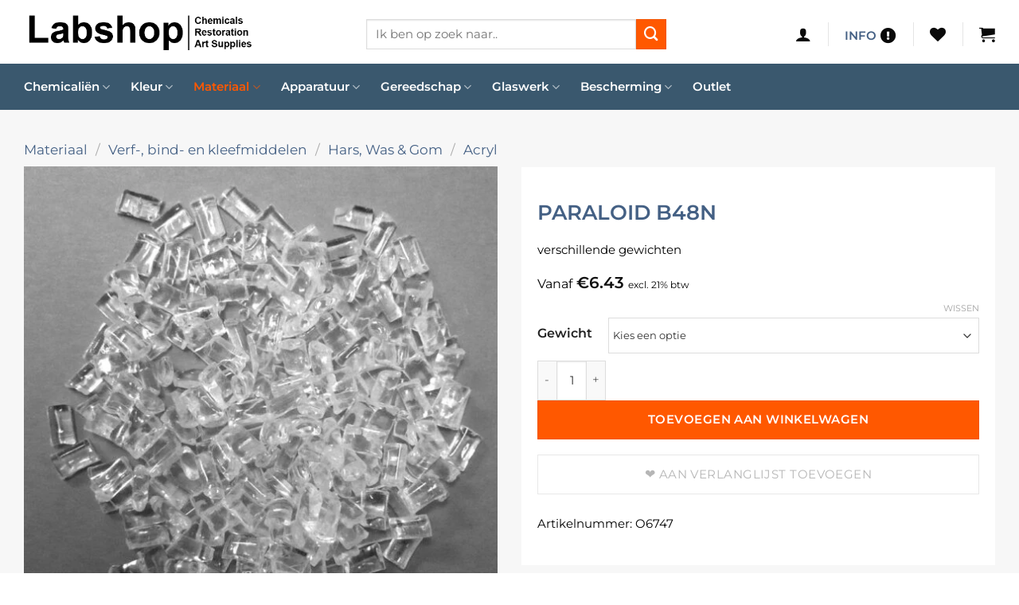

--- FILE ---
content_type: text/html; charset=UTF-8
request_url: https://www.labshop.nl/paraloid-b48n/
body_size: 140953
content:
<!DOCTYPE html>
<!--[if IE 9 ]> <html lang="nl-NL" class="ie9 loading-site no-js"> <![endif]-->
<!--[if IE 8 ]> <html lang="nl-NL" class="ie8 loading-site no-js"> <![endif]-->
<!--[if (gte IE 9)|!(IE)]><!--><html lang="nl-NL" class="loading-site no-js"> <!--<![endif]-->
<head> <script type="text/javascript">
/* <![CDATA[ */
var gform;gform||(document.addEventListener("gform_main_scripts_loaded",function(){gform.scriptsLoaded=!0}),document.addEventListener("gform/theme/scripts_loaded",function(){gform.themeScriptsLoaded=!0}),window.addEventListener("DOMContentLoaded",function(){gform.domLoaded=!0}),gform={domLoaded:!1,scriptsLoaded:!1,themeScriptsLoaded:!1,isFormEditor:()=>"function"==typeof InitializeEditor,callIfLoaded:function(o){return!(!gform.domLoaded||!gform.scriptsLoaded||!gform.themeScriptsLoaded&&!gform.isFormEditor()||(gform.isFormEditor()&&console.warn("The use of gform.initializeOnLoaded() is deprecated in the form editor context and will be removed in Gravity Forms 3.1."),o(),0))},initializeOnLoaded:function(o){gform.callIfLoaded(o)||(document.addEventListener("gform_main_scripts_loaded",()=>{gform.scriptsLoaded=!0,gform.callIfLoaded(o)}),document.addEventListener("gform/theme/scripts_loaded",()=>{gform.themeScriptsLoaded=!0,gform.callIfLoaded(o)}),window.addEventListener("DOMContentLoaded",()=>{gform.domLoaded=!0,gform.callIfLoaded(o)}))},hooks:{action:{},filter:{}},addAction:function(o,r,e,t){gform.addHook("action",o,r,e,t)},addFilter:function(o,r,e,t){gform.addHook("filter",o,r,e,t)},doAction:function(o){gform.doHook("action",o,arguments)},applyFilters:function(o){return gform.doHook("filter",o,arguments)},removeAction:function(o,r){gform.removeHook("action",o,r)},removeFilter:function(o,r,e){gform.removeHook("filter",o,r,e)},addHook:function(o,r,e,t,n){null==gform.hooks[o][r]&&(gform.hooks[o][r]=[]);var d=gform.hooks[o][r];null==n&&(n=r+"_"+d.length),gform.hooks[o][r].push({tag:n,callable:e,priority:t=null==t?10:t})},doHook:function(r,o,e){var t;if(e=Array.prototype.slice.call(e,1),null!=gform.hooks[r][o]&&((o=gform.hooks[r][o]).sort(function(o,r){return o.priority-r.priority}),o.forEach(function(o){"function"!=typeof(t=o.callable)&&(t=window[t]),"action"==r?t.apply(null,e):e[0]=t.apply(null,e)})),"filter"==r)return e[0]},removeHook:function(o,r,t,n){var e;null!=gform.hooks[o][r]&&(e=(e=gform.hooks[o][r]).filter(function(o,r,e){return!!(null!=n&&n!=o.tag||null!=t&&t!=o.priority)}),gform.hooks[o][r]=e)}});
/* ]]> */
</script>
<meta charset="UTF-8" /><script>if(navigator.userAgent.match(/MSIE|Internet Explorer/i)||navigator.userAgent.match(/Trident\/7\..*?rv:11/i)){var href=document.location.href;if(!href.match(/[?&]nowprocket/)){if(href.indexOf("?")==-1){if(href.indexOf("#")==-1){document.location.href=href+"?nowprocket=1"}else{document.location.href=href.replace("#","?nowprocket=1#")}}else{if(href.indexOf("#")==-1){document.location.href=href+"&nowprocket=1"}else{document.location.href=href.replace("#","&nowprocket=1#")}}}}</script><script>(()=>{class RocketLazyLoadScripts{constructor(){this.v="2.0.4",this.userEvents=["keydown","keyup","mousedown","mouseup","mousemove","mouseover","mouseout","touchmove","touchstart","touchend","touchcancel","wheel","click","dblclick","input"],this.attributeEvents=["onblur","onclick","oncontextmenu","ondblclick","onfocus","onmousedown","onmouseenter","onmouseleave","onmousemove","onmouseout","onmouseover","onmouseup","onmousewheel","onscroll","onsubmit"]}async t(){this.i(),this.o(),/iP(ad|hone)/.test(navigator.userAgent)&&this.h(),this.u(),this.l(this),this.m(),this.k(this),this.p(this),this._(),await Promise.all([this.R(),this.L()]),this.lastBreath=Date.now(),this.S(this),this.P(),this.D(),this.O(),this.M(),await this.C(this.delayedScripts.normal),await this.C(this.delayedScripts.defer),await this.C(this.delayedScripts.async),await this.T(),await this.F(),await this.j(),await this.A(),window.dispatchEvent(new Event("rocket-allScriptsLoaded")),this.everythingLoaded=!0,this.lastTouchEnd&&await new Promise(t=>setTimeout(t,500-Date.now()+this.lastTouchEnd)),this.I(),this.H(),this.U(),this.W()}i(){this.CSPIssue=sessionStorage.getItem("rocketCSPIssue"),document.addEventListener("securitypolicyviolation",t=>{this.CSPIssue||"script-src-elem"!==t.violatedDirective||"data"!==t.blockedURI||(this.CSPIssue=!0,sessionStorage.setItem("rocketCSPIssue",!0))},{isRocket:!0})}o(){window.addEventListener("pageshow",t=>{this.persisted=t.persisted,this.realWindowLoadedFired=!0},{isRocket:!0}),window.addEventListener("pagehide",()=>{this.onFirstUserAction=null},{isRocket:!0})}h(){let t;function e(e){t=e}window.addEventListener("touchstart",e,{isRocket:!0}),window.addEventListener("touchend",function i(o){o.changedTouches[0]&&t.changedTouches[0]&&Math.abs(o.changedTouches[0].pageX-t.changedTouches[0].pageX)<10&&Math.abs(o.changedTouches[0].pageY-t.changedTouches[0].pageY)<10&&o.timeStamp-t.timeStamp<200&&(window.removeEventListener("touchstart",e,{isRocket:!0}),window.removeEventListener("touchend",i,{isRocket:!0}),"INPUT"===o.target.tagName&&"text"===o.target.type||(o.target.dispatchEvent(new TouchEvent("touchend",{target:o.target,bubbles:!0})),o.target.dispatchEvent(new MouseEvent("mouseover",{target:o.target,bubbles:!0})),o.target.dispatchEvent(new PointerEvent("click",{target:o.target,bubbles:!0,cancelable:!0,detail:1,clientX:o.changedTouches[0].clientX,clientY:o.changedTouches[0].clientY})),event.preventDefault()))},{isRocket:!0})}q(t){this.userActionTriggered||("mousemove"!==t.type||this.firstMousemoveIgnored?"keyup"===t.type||"mouseover"===t.type||"mouseout"===t.type||(this.userActionTriggered=!0,this.onFirstUserAction&&this.onFirstUserAction()):this.firstMousemoveIgnored=!0),"click"===t.type&&t.preventDefault(),t.stopPropagation(),t.stopImmediatePropagation(),"touchstart"===this.lastEvent&&"touchend"===t.type&&(this.lastTouchEnd=Date.now()),"click"===t.type&&(this.lastTouchEnd=0),this.lastEvent=t.type,t.composedPath&&t.composedPath()[0].getRootNode()instanceof ShadowRoot&&(t.rocketTarget=t.composedPath()[0]),this.savedUserEvents.push(t)}u(){this.savedUserEvents=[],this.userEventHandler=this.q.bind(this),this.userEvents.forEach(t=>window.addEventListener(t,this.userEventHandler,{passive:!1,isRocket:!0})),document.addEventListener("visibilitychange",this.userEventHandler,{isRocket:!0})}U(){this.userEvents.forEach(t=>window.removeEventListener(t,this.userEventHandler,{passive:!1,isRocket:!0})),document.removeEventListener("visibilitychange",this.userEventHandler,{isRocket:!0}),this.savedUserEvents.forEach(t=>{(t.rocketTarget||t.target).dispatchEvent(new window[t.constructor.name](t.type,t))})}m(){const t="return false",e=Array.from(this.attributeEvents,t=>"data-rocket-"+t),i="["+this.attributeEvents.join("],[")+"]",o="[data-rocket-"+this.attributeEvents.join("],[data-rocket-")+"]",s=(e,i,o)=>{o&&o!==t&&(e.setAttribute("data-rocket-"+i,o),e["rocket"+i]=new Function("event",o),e.setAttribute(i,t))};new MutationObserver(t=>{for(const n of t)"attributes"===n.type&&(n.attributeName.startsWith("data-rocket-")||this.everythingLoaded?n.attributeName.startsWith("data-rocket-")&&this.everythingLoaded&&this.N(n.target,n.attributeName.substring(12)):s(n.target,n.attributeName,n.target.getAttribute(n.attributeName))),"childList"===n.type&&n.addedNodes.forEach(t=>{if(t.nodeType===Node.ELEMENT_NODE)if(this.everythingLoaded)for(const i of[t,...t.querySelectorAll(o)])for(const t of i.getAttributeNames())e.includes(t)&&this.N(i,t.substring(12));else for(const e of[t,...t.querySelectorAll(i)])for(const t of e.getAttributeNames())this.attributeEvents.includes(t)&&s(e,t,e.getAttribute(t))})}).observe(document,{subtree:!0,childList:!0,attributeFilter:[...this.attributeEvents,...e]})}I(){this.attributeEvents.forEach(t=>{document.querySelectorAll("[data-rocket-"+t+"]").forEach(e=>{this.N(e,t)})})}N(t,e){const i=t.getAttribute("data-rocket-"+e);i&&(t.setAttribute(e,i),t.removeAttribute("data-rocket-"+e))}k(t){Object.defineProperty(HTMLElement.prototype,"onclick",{get(){return this.rocketonclick||null},set(e){this.rocketonclick=e,this.setAttribute(t.everythingLoaded?"onclick":"data-rocket-onclick","this.rocketonclick(event)")}})}S(t){function e(e,i){let o=e[i];e[i]=null,Object.defineProperty(e,i,{get:()=>o,set(s){t.everythingLoaded?o=s:e["rocket"+i]=o=s}})}e(document,"onreadystatechange"),e(window,"onload"),e(window,"onpageshow");try{Object.defineProperty(document,"readyState",{get:()=>t.rocketReadyState,set(e){t.rocketReadyState=e},configurable:!0}),document.readyState="loading"}catch(t){console.log("WPRocket DJE readyState conflict, bypassing")}}l(t){this.originalAddEventListener=EventTarget.prototype.addEventListener,this.originalRemoveEventListener=EventTarget.prototype.removeEventListener,this.savedEventListeners=[],EventTarget.prototype.addEventListener=function(e,i,o){o&&o.isRocket||!t.B(e,this)&&!t.userEvents.includes(e)||t.B(e,this)&&!t.userActionTriggered||e.startsWith("rocket-")||t.everythingLoaded?t.originalAddEventListener.call(this,e,i,o):(t.savedEventListeners.push({target:this,remove:!1,type:e,func:i,options:o}),"mouseenter"!==e&&"mouseleave"!==e||t.originalAddEventListener.call(this,e,t.savedUserEvents.push,o))},EventTarget.prototype.removeEventListener=function(e,i,o){o&&o.isRocket||!t.B(e,this)&&!t.userEvents.includes(e)||t.B(e,this)&&!t.userActionTriggered||e.startsWith("rocket-")||t.everythingLoaded?t.originalRemoveEventListener.call(this,e,i,o):t.savedEventListeners.push({target:this,remove:!0,type:e,func:i,options:o})}}J(t,e){this.savedEventListeners=this.savedEventListeners.filter(i=>{let o=i.type,s=i.target||window;return e!==o||t!==s||(this.B(o,s)&&(i.type="rocket-"+o),this.$(i),!1)})}H(){EventTarget.prototype.addEventListener=this.originalAddEventListener,EventTarget.prototype.removeEventListener=this.originalRemoveEventListener,this.savedEventListeners.forEach(t=>this.$(t))}$(t){t.remove?this.originalRemoveEventListener.call(t.target,t.type,t.func,t.options):this.originalAddEventListener.call(t.target,t.type,t.func,t.options)}p(t){let e;function i(e){return t.everythingLoaded?e:e.split(" ").map(t=>"load"===t||t.startsWith("load.")?"rocket-jquery-load":t).join(" ")}function o(o){function s(e){const s=o.fn[e];o.fn[e]=o.fn.init.prototype[e]=function(){return this[0]===window&&t.userActionTriggered&&("string"==typeof arguments[0]||arguments[0]instanceof String?arguments[0]=i(arguments[0]):"object"==typeof arguments[0]&&Object.keys(arguments[0]).forEach(t=>{const e=arguments[0][t];delete arguments[0][t],arguments[0][i(t)]=e})),s.apply(this,arguments),this}}if(o&&o.fn&&!t.allJQueries.includes(o)){const e={DOMContentLoaded:[],"rocket-DOMContentLoaded":[]};for(const t in e)document.addEventListener(t,()=>{e[t].forEach(t=>t())},{isRocket:!0});o.fn.ready=o.fn.init.prototype.ready=function(i){function s(){parseInt(o.fn.jquery)>2?setTimeout(()=>i.bind(document)(o)):i.bind(document)(o)}return"function"==typeof i&&(t.realDomReadyFired?!t.userActionTriggered||t.fauxDomReadyFired?s():e["rocket-DOMContentLoaded"].push(s):e.DOMContentLoaded.push(s)),o([])},s("on"),s("one"),s("off"),t.allJQueries.push(o)}e=o}t.allJQueries=[],o(window.jQuery),Object.defineProperty(window,"jQuery",{get:()=>e,set(t){o(t)}})}P(){const t=new Map;document.write=document.writeln=function(e){const i=document.currentScript,o=document.createRange(),s=i.parentElement;let n=t.get(i);void 0===n&&(n=i.nextSibling,t.set(i,n));const c=document.createDocumentFragment();o.setStart(c,0),c.appendChild(o.createContextualFragment(e)),s.insertBefore(c,n)}}async R(){return new Promise(t=>{this.userActionTriggered?t():this.onFirstUserAction=t})}async L(){return new Promise(t=>{document.addEventListener("DOMContentLoaded",()=>{this.realDomReadyFired=!0,t()},{isRocket:!0})})}async j(){return this.realWindowLoadedFired?Promise.resolve():new Promise(t=>{window.addEventListener("load",t,{isRocket:!0})})}M(){this.pendingScripts=[];this.scriptsMutationObserver=new MutationObserver(t=>{for(const e of t)e.addedNodes.forEach(t=>{"SCRIPT"!==t.tagName||t.noModule||t.isWPRocket||this.pendingScripts.push({script:t,promise:new Promise(e=>{const i=()=>{const i=this.pendingScripts.findIndex(e=>e.script===t);i>=0&&this.pendingScripts.splice(i,1),e()};t.addEventListener("load",i,{isRocket:!0}),t.addEventListener("error",i,{isRocket:!0}),setTimeout(i,1e3)})})})}),this.scriptsMutationObserver.observe(document,{childList:!0,subtree:!0})}async F(){await this.X(),this.pendingScripts.length?(await this.pendingScripts[0].promise,await this.F()):this.scriptsMutationObserver.disconnect()}D(){this.delayedScripts={normal:[],async:[],defer:[]},document.querySelectorAll("script[type$=rocketlazyloadscript]").forEach(t=>{t.hasAttribute("data-rocket-src")?t.hasAttribute("async")&&!1!==t.async?this.delayedScripts.async.push(t):t.hasAttribute("defer")&&!1!==t.defer||"module"===t.getAttribute("data-rocket-type")?this.delayedScripts.defer.push(t):this.delayedScripts.normal.push(t):this.delayedScripts.normal.push(t)})}async _(){await this.L();let t=[];document.querySelectorAll("script[type$=rocketlazyloadscript][data-rocket-src]").forEach(e=>{let i=e.getAttribute("data-rocket-src");if(i&&!i.startsWith("data:")){i.startsWith("//")&&(i=location.protocol+i);try{const o=new URL(i).origin;o!==location.origin&&t.push({src:o,crossOrigin:e.crossOrigin||"module"===e.getAttribute("data-rocket-type")})}catch(t){}}}),t=[...new Map(t.map(t=>[JSON.stringify(t),t])).values()],this.Y(t,"preconnect")}async G(t){if(await this.K(),!0!==t.noModule||!("noModule"in HTMLScriptElement.prototype))return new Promise(e=>{let i;function o(){(i||t).setAttribute("data-rocket-status","executed"),e()}try{if(navigator.userAgent.includes("Firefox/")||""===navigator.vendor||this.CSPIssue)i=document.createElement("script"),[...t.attributes].forEach(t=>{let e=t.nodeName;"type"!==e&&("data-rocket-type"===e&&(e="type"),"data-rocket-src"===e&&(e="src"),i.setAttribute(e,t.nodeValue))}),t.text&&(i.text=t.text),t.nonce&&(i.nonce=t.nonce),i.hasAttribute("src")?(i.addEventListener("load",o,{isRocket:!0}),i.addEventListener("error",()=>{i.setAttribute("data-rocket-status","failed-network"),e()},{isRocket:!0}),setTimeout(()=>{i.isConnected||e()},1)):(i.text=t.text,o()),i.isWPRocket=!0,t.parentNode.replaceChild(i,t);else{const i=t.getAttribute("data-rocket-type"),s=t.getAttribute("data-rocket-src");i?(t.type=i,t.removeAttribute("data-rocket-type")):t.removeAttribute("type"),t.addEventListener("load",o,{isRocket:!0}),t.addEventListener("error",i=>{this.CSPIssue&&i.target.src.startsWith("data:")?(console.log("WPRocket: CSP fallback activated"),t.removeAttribute("src"),this.G(t).then(e)):(t.setAttribute("data-rocket-status","failed-network"),e())},{isRocket:!0}),s?(t.fetchPriority="high",t.removeAttribute("data-rocket-src"),t.src=s):t.src="data:text/javascript;base64,"+window.btoa(unescape(encodeURIComponent(t.text)))}}catch(i){t.setAttribute("data-rocket-status","failed-transform"),e()}});t.setAttribute("data-rocket-status","skipped")}async C(t){const e=t.shift();return e?(e.isConnected&&await this.G(e),this.C(t)):Promise.resolve()}O(){this.Y([...this.delayedScripts.normal,...this.delayedScripts.defer,...this.delayedScripts.async],"preload")}Y(t,e){this.trash=this.trash||[];let i=!0;var o=document.createDocumentFragment();t.forEach(t=>{const s=t.getAttribute&&t.getAttribute("data-rocket-src")||t.src;if(s&&!s.startsWith("data:")){const n=document.createElement("link");n.href=s,n.rel=e,"preconnect"!==e&&(n.as="script",n.fetchPriority=i?"high":"low"),t.getAttribute&&"module"===t.getAttribute("data-rocket-type")&&(n.crossOrigin=!0),t.crossOrigin&&(n.crossOrigin=t.crossOrigin),t.integrity&&(n.integrity=t.integrity),t.nonce&&(n.nonce=t.nonce),o.appendChild(n),this.trash.push(n),i=!1}}),document.head.appendChild(o)}W(){this.trash.forEach(t=>t.remove())}async T(){try{document.readyState="interactive"}catch(t){}this.fauxDomReadyFired=!0;try{await this.K(),this.J(document,"readystatechange"),document.dispatchEvent(new Event("rocket-readystatechange")),await this.K(),document.rocketonreadystatechange&&document.rocketonreadystatechange(),await this.K(),this.J(document,"DOMContentLoaded"),document.dispatchEvent(new Event("rocket-DOMContentLoaded")),await this.K(),this.J(window,"DOMContentLoaded"),window.dispatchEvent(new Event("rocket-DOMContentLoaded"))}catch(t){console.error(t)}}async A(){try{document.readyState="complete"}catch(t){}try{await this.K(),this.J(document,"readystatechange"),document.dispatchEvent(new Event("rocket-readystatechange")),await this.K(),document.rocketonreadystatechange&&document.rocketonreadystatechange(),await this.K(),this.J(window,"load"),window.dispatchEvent(new Event("rocket-load")),await this.K(),window.rocketonload&&window.rocketonload(),await this.K(),this.allJQueries.forEach(t=>t(window).trigger("rocket-jquery-load")),await this.K(),this.J(window,"pageshow");const t=new Event("rocket-pageshow");t.persisted=this.persisted,window.dispatchEvent(t),await this.K(),window.rocketonpageshow&&window.rocketonpageshow({persisted:this.persisted})}catch(t){console.error(t)}}async K(){Date.now()-this.lastBreath>45&&(await this.X(),this.lastBreath=Date.now())}async X(){return document.hidden?new Promise(t=>setTimeout(t)):new Promise(t=>requestAnimationFrame(t))}B(t,e){return e===document&&"readystatechange"===t||(e===document&&"DOMContentLoaded"===t||(e===window&&"DOMContentLoaded"===t||(e===window&&"load"===t||e===window&&"pageshow"===t)))}static run(){(new RocketLazyLoadScripts).t()}}RocketLazyLoadScripts.run()})();</script>
<!-- Google Tag Manager -->
<script type="rocketlazyloadscript">(function(w,d,s,l,i){w[l]=w[l]||[];w[l].push({'gtm.start':
new Date().getTime(),event:'gtm.js'});var f=d.getElementsByTagName(s)[0],
j=d.createElement(s),dl=l!='dataLayer'?'&l='+l:'';j.async=true;j.src=
'https://www.googletagmanager.com/gtm.js?id='+i+dl;f.parentNode.insertBefore(j,f);
})(window,document,'script','dataLayer','GTM-PH3KBCF');</script>
<!-- End Google Tag Manager -->
	
	<meta name="viewport" content="width=device-width, initial-scale=1.0, maximum-scale=1.0, user-scalable=no" />

	<link rel="profile" href="https://gmpg.org/xfn/11" />
	<link rel="pingback" href="https://www.labshop.nl/xmlrpc.php" />

					<script type="rocketlazyloadscript">document.documentElement.className = document.documentElement.className + ' yes-js js_active js'</script>
			<script type="rocketlazyloadscript">(function(html){html.className = html.className.replace(/\bno-js\b/,'js')})(document.documentElement);</script>
<meta name='robots' content='index, follow, max-image-preview:large, max-snippet:-1, max-video-preview:-1' />
	<style></style>
	
<!-- Google Tag Manager for WordPress by gtm4wp.com -->
<script data-cfasync="false" data-pagespeed-no-defer>
	var gtm4wp_datalayer_name = "dataLayer";
	var dataLayer = dataLayer || [];
	const gtm4wp_use_sku_instead = 1;
	const gtm4wp_currency = 'EUR';
	const gtm4wp_product_per_impression = 10;
	const gtm4wp_clear_ecommerce = false;
	const gtm4wp_datalayer_max_timeout = 2000;
</script>
<!-- End Google Tag Manager for WordPress by gtm4wp.com --><meta name="viewport" content="width=device-width, initial-scale=1" />
	<!-- This site is optimized with the Yoast SEO plugin v26.6 - https://yoast.com/wordpress/plugins/seo/ -->
	<title>Paraloid B48N - Labshop</title>
<link data-rocket-prefetch href="https://www.gstatic.com" rel="dns-prefetch">
<link data-rocket-prefetch href="https://cdn.doofinder.com" rel="dns-prefetch">
<link data-rocket-prefetch href="https://www.googletagmanager.com" rel="dns-prefetch">
<link data-rocket-prefetch href="https://dashboard.webwinkelkeur.nl" rel="dns-prefetch">
<link data-rocket-prefetch href="https://use.fontawesome.com" rel="dns-prefetch">
<link data-rocket-prefetch href="https://fonts.googleapis.com" rel="dns-prefetch">
<link data-rocket-prefetch href="https://static.klaviyo.com" rel="dns-prefetch">
<link data-rocket-prefetch href="https://static-tracking.klaviyo.com" rel="dns-prefetch">
<link data-rocket-prefetch href="https://eu1-search.doofinder.com" rel="dns-prefetch">
<link data-rocket-prefetch href="https://www.google.com" rel="dns-prefetch">
<link data-rocket-preload as="style" href="https://fonts.googleapis.com/css?family=Montserrat%3Aregular%2C600%2Cregular%2C600%7CDancing%20Script%3Aregular%2Cregular&#038;display=swap" rel="preload">
<link href="https://fonts.googleapis.com/css?family=Montserrat%3Aregular%2C600%2Cregular%2C600%7CDancing%20Script%3Aregular%2Cregular&#038;display=swap" media="print" onload="this.media=&#039;all&#039;" rel="stylesheet">
<style id="wpr-usedcss">img:is([sizes=auto i],[sizes^="auto," i]){contain-intrinsic-size:3000px 1500px}:root{--wp-admin-theme-color:#007cba;--wp-admin-theme-color--rgb:0,124,186;--wp-admin-theme-color-darker-10:#006ba1;--wp-admin-theme-color-darker-10--rgb:0,107,161;--wp-admin-theme-color-darker-20:#005a87;--wp-admin-theme-color-darker-20--rgb:0,90,135;--wp-admin-border-width-focus:2px;--wp-block-synced-color:#7a00df;--wp-block-synced-color--rgb:122,0,223;--wp-bound-block-color:var(--wp-block-synced-color)}@media (min-resolution:192dpi){:root{--wp-admin-border-width-focus:1.5px}}:root{--wp--preset--font-size--normal:16px;--wp--preset--font-size--huge:42px}.screen-reader-text{border:0;clip-path:inset(50%);height:1px;margin:-1px;overflow:hidden;padding:0;position:absolute;width:1px;word-wrap:normal!important}.screen-reader-text:focus{background-color:#ddd;clip-path:none;color:#444;display:block;font-size:1em;height:auto;left:5px;line-height:normal;padding:15px 23px 14px;text-decoration:none;top:5px;width:auto;z-index:100000}html :where(.has-border-color){border-style:solid}html :where([style*=border-top-color]){border-top-style:solid}html :where([style*=border-right-color]){border-right-style:solid}html :where([style*=border-bottom-color]){border-bottom-style:solid}html :where([style*=border-left-color]){border-left-style:solid}html :where([style*=border-width]){border-style:solid}html :where([style*=border-top-width]){border-top-style:solid}html :where([style*=border-right-width]){border-right-style:solid}html :where([style*=border-bottom-width]){border-bottom-style:solid}html :where([style*=border-left-width]){border-left-style:solid}html :where(img[class*=wp-image-]){height:auto;max-width:100%}:where(figure){margin:0 0 1em}html :where(.is-position-sticky){--wp-admin--admin-bar--position-offset:var(--wp-admin--admin-bar--height,0px)}@media screen and (max-width:600px){html :where(.is-position-sticky){--wp-admin--admin-bar--position-offset:0px}}#cookie-law-info-bar{font-size:15px;margin:0 auto;padding:12px 10px;position:absolute;text-align:center;box-sizing:border-box;width:100%;z-index:9999;display:none;left:0;font-weight:300;box-shadow:0 -1px 10px 0 rgba(172,171,171,.3)}#cookie-law-info-again{font-size:10pt;margin:0;padding:5px 10px;text-align:center;z-index:9999;cursor:pointer;box-shadow:#161616 2px 2px 5px 2px}#cookie-law-info-bar span{vertical-align:middle}.cli-plugin-button,.cli-plugin-button:visited{display:inline-block;padding:9px 12px;color:#fff;text-decoration:none;position:relative;cursor:pointer;margin-left:5px;text-decoration:none}.cli-plugin-main-link{margin-left:0;font-weight:550;text-decoration:underline}.cli-plugin-button:hover{background-color:#111;color:#fff;text-decoration:none}.small.cli-plugin-button,.small.cli-plugin-button:visited{font-size:11px}.cli-plugin-button,.cli-plugin-button:visited,.medium.cli-plugin-button,.medium.cli-plugin-button:visited{font-size:13px;font-weight:400;line-height:1}.large.cli-plugin-button,.large.cli-plugin-button:visited{font-size:14px;padding:8px 14px 9px}.green.cli-plugin-button,.green.cli-plugin-button:visited{background-color:#91bd09}.green.cli-plugin-button:hover{background-color:#749a02}.red.cli-plugin-button,.red.cli-plugin-button:visited{background-color:#e62727}.red.cli-plugin-button:hover{background-color:#cf2525}.orange.cli-plugin-button,.orange.cli-plugin-button:visited{background-color:#ff5c00}.orange.cli-plugin-button:hover{background-color:#d45500}.cli-plugin-button{margin-top:5px}.cli-bar-popup{-moz-background-clip:padding;-webkit-background-clip:padding;background-clip:padding-box;-webkit-border-radius:30px;-moz-border-radius:30px;border-radius:30px;padding:20px}.cli-plugin-main-link.cli-plugin-button{text-decoration:none}.cli-plugin-main-link.cli-plugin-button{margin-left:5px}.cli-modal-backdrop{position:fixed;top:0;right:0;bottom:0;left:0;z-index:1040;background-color:#000;display:none}.cli-modal-backdrop.cli-show{opacity:.5;display:block}.cli-modal.cli-show{display:block}.cli-modal .cli-modal-dialog{position:relative;width:auto;margin:.5rem;pointer-events:none;font-family:-apple-system,BlinkMacSystemFont,"Segoe UI",Roboto,"Helvetica Neue",Arial,sans-serif,"Apple Color Emoji","Segoe UI Emoji","Segoe UI Symbol";font-size:1rem;font-weight:400;line-height:1.5;color:#212529;text-align:left;display:-ms-flexbox;display:flex;-ms-flex-align:center;align-items:center;min-height:calc(100% - (.5rem * 2))}@media (min-width:992px){.cli-modal .cli-modal-dialog{max-width:900px}}.cli-modal-content{position:relative;display:-ms-flexbox;display:flex;-ms-flex-direction:column;flex-direction:column;width:100%;pointer-events:auto;background-color:#fff;background-clip:padding-box;border-radius:.3rem;outline:0}.cli-modal .cli-modal-close{position:absolute;right:10px;top:10px;z-index:1;padding:0;background-color:transparent!important;border:0;-webkit-appearance:none;font-size:1.5rem;font-weight:700;line-height:1;color:#000;text-shadow:0 1px 0 #fff}.cli-fade{transition:opacity .15s linear}.cli-tab-content{width:100%;padding:30px}.cli-container-fluid{padding-right:15px;padding-left:15px;margin-right:auto;margin-left:auto}.cli-row{display:-ms-flexbox;display:flex;-ms-flex-wrap:wrap;flex-wrap:wrap;margin-right:-15px;margin-left:-15px}.cli-align-items-stretch{-ms-flex-align:stretch!important;align-items:stretch!important}.cli-px-0{padding-left:0;padding-right:0}.cli-btn{cursor:pointer;font-size:14px;display:inline-block;font-weight:400;text-align:center;white-space:nowrap;vertical-align:middle;-webkit-user-select:none;-moz-user-select:none;-ms-user-select:none;user-select:none;border:1px solid transparent;padding:.5rem 1.25rem;line-height:1;border-radius:.25rem;transition:all .15s ease-in-out}.cli-btn:hover{opacity:.8}.cli-btn:focus{outline:0}.cli-modal-backdrop.cli-show{opacity:.8}.cli-modal-open{overflow:hidden}.cli-barmodal-open{overflow:hidden}.cli-modal-open .cli-modal{overflow-x:hidden;overflow-y:auto}.cli-modal.cli-fade .cli-modal-dialog{transition:-webkit-transform .3s ease-out;transition:transform .3s ease-out;transition:transform .3s ease-out,-webkit-transform .3s ease-out;-webkit-transform:translate(0,-25%);transform:translate(0,-25%)}.cli-modal.cli-show .cli-modal-dialog{-webkit-transform:translate(0,0);transform:translate(0,0)}.cli-modal-backdrop{position:fixed;top:0;right:0;bottom:0;left:0;z-index:1040;background-color:#000;-webkit-transform:scale(0);transform:scale(0);transition:opacity ease-in-out .5s}.cli-modal-backdrop.cli-fade{opacity:0}.cli-modal-backdrop.cli-show{opacity:.5;-webkit-transform:scale(1);transform:scale(1)}.cli-modal{position:fixed;top:0;right:0;bottom:0;left:0;z-index:99999;transform:scale(0);overflow:hidden;outline:0;display:none}.cli-modal a{text-decoration:none}.cli-modal .cli-modal-dialog{position:relative;width:auto;margin:.5rem;pointer-events:none;font-family:inherit;font-size:1rem;font-weight:400;line-height:1.5;color:#212529;text-align:left;display:-ms-flexbox;display:flex;-ms-flex-align:center;align-items:center;min-height:calc(100% - (.5rem * 2))}@media (min-width:576px){.cli-modal .cli-modal-dialog{max-width:500px;margin:1.75rem auto;min-height:calc(100% - (1.75rem * 2))}}.cli-modal-content{position:relative;display:-ms-flexbox;display:flex;-ms-flex-direction:column;flex-direction:column;width:100%;pointer-events:auto;background-color:#fff;background-clip:padding-box;border-radius:.2rem;box-sizing:border-box;outline:0}.cli-modal .row{margin:0 -15px}.cli-modal .cli-modal-close:focus{outline:0}.cli-tab-content{background:#fff}.cli-tab-content{width:100%;padding:5px 30px 5px 5px;box-sizing:border-box}@media (max-width:767px){.cli-tab-content{padding:30px 10px}}.cli-tab-content p{color:#343438;font-size:14px;margin-top:0}.cli-tab-content h4{font-size:20px;margin-bottom:1.5rem;margin-top:0;font-family:inherit;font-weight:500;line-height:1.2;color:inherit}#cookie-law-info-bar .cli-tab-content{background:0 0}#cookie-law-info-bar .cli-nav-link,#cookie-law-info-bar .cli-tab-container p,#cookie-law-info-bar span.cli-necessary-caption{color:inherit}#cookie-law-info-bar .cli-tab-header a:before{border-right:1px solid currentColor;border-bottom:1px solid currentColor}#cookie-law-info-bar .cli-row{margin-top:20px}#cookie-law-info-bar .cli-tab-content h4{margin-bottom:.5rem}#cookie-law-info-bar .cli-tab-container{display:none;text-align:left}.cli-tab-footer .cli-btn{background-color:#00acad;padding:10px 15px;text-decoration:none}.cli-tab-footer .wt-cli-privacy-accept-btn{background-color:#61a229;color:#fff;border-radius:0}.cli-tab-footer{width:100%;text-align:right;padding:20px 0}.cli-col-12{width:100%}.cli-tab-header{display:flex;justify-content:space-between}.cli-tab-header a:before{width:10px;height:2px;left:0;top:calc(50% - 1px)}.cli-tab-header a:after{width:2px;height:10px;left:4px;top:calc(50% - 5px);-webkit-transform:none;transform:none}.cli-tab-header a:before{width:7px;height:7px;border-right:1px solid #4a6e78;border-bottom:1px solid #4a6e78;content:" ";transform:rotate(-45deg);-webkit-transition:.2s ease-in-out;-moz-transition:.2s ease-in-out;transition:all .2s ease-in-out;margin-right:10px}.cli-tab-header a.cli-nav-link{position:relative;display:flex;align-items:center;font-size:14px;color:#000;text-transform:capitalize}.cli-tab-header.cli-tab-active .cli-nav-link:before{transform:rotate(45deg);-webkit-transition:.2s ease-in-out;-moz-transition:.2s ease-in-out;transition:all .2s ease-in-out}.cli-tab-header{border-radius:5px;padding:12px 15px;cursor:pointer;transition:background-color .2s ease-out .3s,color .2s ease-out 0s;background-color:#f2f2f2}.cli-modal .cli-modal-close{position:absolute;right:0;top:0;z-index:1;-webkit-appearance:none;width:40px;height:40px;padding:0;border-radius:50%;padding:10px;background:0 0;border:none;min-width:40px}.cli-tab-container h1,.cli-tab-container h4{font-family:inherit;font-size:16px;margin-bottom:15px;margin:10px 0}#cliSettingsPopup .cli-tab-section-container{padding-top:12px}.cli-privacy-content-text,.cli-tab-container p{font-size:14px;line-height:1.4;margin-top:0;padding:0;color:#000}.cli-tab-content{display:none}.cli-tab-section .cli-tab-content{padding:10px 20px 5px}.cli-tab-section{margin-top:5px}@media (min-width:992px){.cli-modal .cli-modal-dialog{max-width:645px}}.cli-privacy-overview:not(.cli-collapsed) .cli-privacy-content{max-height:60px;transition:max-height .15s ease-out;overflow:hidden}a.cli-privacy-readmore{font-size:12px;margin-top:12px;display:inline-block;padding-bottom:0;cursor:pointer;color:#000;text-decoration:underline}.cli-modal-footer{position:relative}a.cli-privacy-readmore:before{content:attr(data-readmore-text)}.cli-collapsed a.cli-privacy-readmore:before{content:attr(data-readless-text)}.cli-collapsed .cli-privacy-content{transition:max-height .25s ease-in}.cli-privacy-content p{margin-bottom:0}.cli-modal-close svg{fill:#000}span.cli-necessary-caption{color:#000;font-size:12px}#cookie-law-info-bar .cli-privacy-overview{display:none}.cli-tab-container .cli-row{max-height:500px;overflow-y:auto}.cli-modal.cli-blowup.cli-out{z-index:-1}.cli-modal.cli-blowup{z-index:999999;transform:scale(1)}.cli-modal.cli-blowup .cli-modal-dialog{animation:.5s cubic-bezier(.165,.84,.44,1) forwards blowUpModal}.cli-modal.cli-blowup.cli-out .cli-modal-dialog{animation:.5s cubic-bezier(.165,.84,.44,1) forwards blowUpModalTwo}@keyframes blowUpModal{0%{transform:scale(0)}100%{transform:scale(1)}}@keyframes blowUpModalTwo{0%{transform:scale(1);opacity:1}50%{transform:scale(.5);opacity:0}100%{transform:scale(0);opacity:0}}.cli_settings_button{cursor:pointer}.wt-cli-sr-only{display:none;font-size:16px}a.wt-cli-element.cli_cookie_close_button{text-decoration:none;color:#333;font-size:22px;line-height:22px;cursor:pointer;position:absolute;right:10px;top:5px}.cli-bar-container{float:none;margin:0 auto;display:-webkit-box;display:-moz-box;display:-ms-flexbox;display:-webkit-flex;display:flex;justify-content:space-between;-webkit-box-align:center;-moz-box-align:center;-ms-flex-align:center;-webkit-align-items:center;align-items:center}#cookie-law-info-bar[data-cli-type=popup] .cli-bar-container,#cookie-law-info-bar[data-cli-type=widget] .cli-bar-container{display:block}.wt-cli-necessary-checkbox{display:none!important}.wt-cli-privacy-overview-actions{padding-bottom:0}.wt-cli-cookie-description{font-size:14px;line-height:1.4;margin-top:0;padding:0;color:#000}@font-face{font-display:swap;font-family:dashicons;src:url("https://www.labshop.nl/wp-includes/fonts/dashicons.eot?99ac726223c749443b642ce33df8b800");src:url("https://www.labshop.nl/wp-includes/fonts/dashicons.eot?99ac726223c749443b642ce33df8b800#iefix") format("embedded-opentype"),url("[data-uri]") format("woff"),url("https://www.labshop.nl/wp-includes/fonts/dashicons.ttf?99ac726223c749443b642ce33df8b800") format("truetype");font-weight:400;font-style:normal}.dashicons-hidden:before{content:"\f530"}.dashicons-visibility:before{content:"\f177"}ul.pewc-product-extra-groups,ul.pewc-product-extra-groups li{list-style:none!important;margin-left:0}.pewc-product-extra-groups li{margin-bottom:1em}.single-product form.cart .pewc-product-extra-groups li input[type=file],.single-product form.cart .pewc-product-extra-groups li input[type=text]{width:100%}.single-product form.cart .pewc-product-extra-groups li input[type=checkbox],.single-product form.cart .pewc-product-extra-groups td input[type=checkbox]{width:auto;margin-right:1em}.pewc-group small{display:block}.pewc-group small.woocommerce-price-suffix{display:inline}li.pewc-group h4 .pewc-field-price,li.pewc-group label .pewc-field-price{display:inline-block;float:right;font-weight:400;font-size:80%}.pewc-hide-option-price .dd-desc{display:none}.pewc-group-checkbox label{display:inline}.pewc-product-extra-groups .pewc-item .required{display:none;visibility:hidden}.pewc-range-slider{width:90%;margin-right:1em;font-size:1.5rem;color:#666;--thumb-height:1.125em;--track-height:0.125em;--track-color:rgba(0, 0, 0, .2);--brightness-hover:110%;--brightness-down:80%;--clip-edges:0.125em;position:relative;background:#fff0;overflow:hidden}.pewc-range-slider:focus{outline-color:#fff}.pewc-range-slider,.pewc-range-slider::-webkit-slider-runnable-track,.pewc-range-slider::-webkit-slider-thumb{-webkit-appearance:none;transition:all ease .1s;height:var(--thumb-height)}.pewc-range-slider::-webkit-slider-runnable-track,.pewc-range-slider::-webkit-slider-thumb{position:relative}.pewc-range-slider::-webkit-slider-thumb{--thumb-radius:calc((var(--thumb-height) * 0.5) - 1px);--clip-top:calc((var(--thumb-height) - var(--track-height)) * 0.5 - 0.5px);--clip-bottom:calc(var(--thumb-height) - var(--clip-top));--clip-further:calc(100% + 1px);--box-fill:calc(-100vmax - var(--thumb-width, var(--thumb-height))) 0 0 100vmax currentColor;width:var(--thumb-width,var(--thumb-height));background:linear-gradient(currentColor 0 0) scroll no-repeat left center/50% calc(var(--track-height) + 1px);background-color:currentColor;box-shadow:var(--box-fill);border-radius:var(--thumb-width,var(--thumb-height));filter:brightness(100%);clip-path:polygon(100% -1px,var(--clip-edges) -1px,0 var(--clip-top),-100vmax var(--clip-top),-100vmax var(--clip-bottom),0 var(--clip-bottom),var(--clip-edges) 100%,var(--clip-further) var(--clip-further))}.pewc-range-slider:hover::-webkit-slider-thumb{filter:brightness(var(--brightness-hover));cursor:grab}.pewc-range-slider:active::-webkit-slider-thumb{filter:brightness(var(--brightness-down));cursor:grabbing}.pewc-range-slider::-webkit-slider-runnable-track{background:linear-gradient(var(--track-color) 0 0) scroll no-repeat center/100% calc(var(--track-height) + 1px)}.pewc-range-slider:disabled::-webkit-slider-thumb{cursor:not-allowed}.pewc-range-slider,.pewc-range-slider::-moz-range-thumb,.pewc-range-slider::-moz-range-track{appearance:none;transition:all ease .1s;height:var(--thumb-height)}.pewc-range-slider::-moz-range-progress,.pewc-range-slider::-moz-range-thumb,.pewc-range-slider::-moz-range-track{background:#fff0}.pewc-range-slider::-moz-range-thumb{background:currentColor;border:0;width:var(--thumb-width,var(--thumb-height));border-radius:var(--thumb-width,var(--thumb-height));cursor:grab}.pewc-range-slider:active::-moz-range-thumb{cursor:grabbing}.pewc-range-slider::-moz-range-track{width:100%;background:var(--track-color)}.pewc-range-slider::-moz-range-progress{appearance:none;background:currentColor;transition-delay:30ms}.pewc-range-slider::-moz-range-progress,.pewc-range-slider::-moz-range-track{height:calc(var(--track-height) + 1px);border-radius:var(--track-height)}.pewc-range-slider::-moz-range-progress,.pewc-range-slider::-moz-range-thumb{filter:brightness(100%)}.pewc-range-slider:hover::-moz-range-progress,.pewc-range-slider:hover::-moz-range-thumb{filter:brightness(var(--brightness-hover))}.pewc-range-slider:active::-moz-range-progress,.pewc-range-slider:active::-moz-range-thumb{filter:brightness(var(--brightness-down))}.pewc-range-slider:disabled::-moz-range-thumb{cursor:not-allowed}.pewc-range-slider:active{cursor:grabbing}.pewc-range-value{float:right}.pewc-group-hidden{display:none;visibility:hidden}.pewc-hidden-field.pewc-variation-dependent.active,.pewc-item.pewc-variation-dependent.pewc-hidden-field.active{display:none;visibility:hidden}.pewc-item.pewc-variation-dependent.active{display:block;visibility:visible}table .pewc-variation-dependent.active{display:table-row!important;visibility:visible}li.pewc-has-field-image,li.pewc-has-field-image.pewc-variation-dependent.active{display:-webkit-flex;display:flex;-webkit-align-items:center;align-items:center}li.pewc-has-field-image .pewc-item-field-wrapper{-webkit-flex-grow:1;flex-grow:1}.pewc-item-field-image-wrapper{width:20%;margin-right:1em}.pewc-hidden-calculation,.pewc-hidden-field,.pewc-item.pewc-has-field-image.pewc-hidden-field,.pewc-item.pewc-variation-dependent,.pewc-item.pewc-variation-dependent.pewc-hidden-calculation,.pewc-visibility-hidden{display:none;visibility:hidden}.progress{display:none;padding:4px;margin-bottom:2rem;background:rgba(0,0,0,.25);border-radius:1rem;box-shadow:inset 0 1px 2px rgba(0,0,0,.25),0 1px rgba(255,255,255,.08)}:root{--progress-bar-percent-steps-line-border-fill:#3498db;--progress-bar-percent-steps-line-border-empty:#e0e0e0}table.pewc-product-extra-groups{border-collapse:collapse}table.pewc-product-extra-groups td,table.pewc-product-extra-groups th{vertical-align:middle}table.pewc-product-extra-groups td:empty,table.pewc-product-extra-groups th:empty{padding:0}table.pewc-product-extra-groups td:last-of-type{text-align:right}table.pewc-product-extra-groups .pewc-item-checkbox td:last-of-type,table.pewc-product-extra-groups .pewc-item-select-box td:last-of-type .dd-container{text-align:left}li.pewc-item:after,li.pewc-item:before{content:"";display:table}li.pewc-item:after{clear:both}li.pewc-item-calculation h4,li.pewc-item-calculation label{float:left}@keyframes spin{100%{transform:rotate(360deg)}}.pewc-radio-image-wrapper label{display:block}.pewc-checkbox-image-wrapper,.pewc-radio-image-wrapper{transition:.15s all}.pewc-item-image_swatch .pewc-checkbox-image-wrapper label,.pewc-item-image_swatch .pewc-radio-image-wrapper label{position:relative}.pewc-checkbox-image-wrapper label input[type=checkbox],.pewc-radio-image-wrapper label input[type=radio]{visibility:hidden;position:absolute}.pewc-checkbox-image-wrapper label img,.pewc-radio-image-wrapper label img{cursor:pointer;border:4px solid transparent;align-self:center}.pewc-checkbox-image-wrapper label input:checked+img,.pewc-checkbox-image-wrapper label input:checked+picture,.pewc-radio-image-wrapper label input:checked+img,.pewc-radio-image-wrapper label input:checked+picture{border:4px solid #aaa}.pewc-radio-image-desc{text-align:center;margin-top:.25em;pointer-events:none;font-weight:700}.pewc-radio-images-wrapper:not(.pewc-component-wrapper){display:-webkit-flex;display:flex;-webkit-justify-content:flex-start;justify-content:flex-start;-webkit-flex-wrap:wrap;flex-wrap:wrap}.pewc-radio-images-wrapper .pewc-radio-image-wrapper,.pewc-radio-list-wrapper .pewc-radio-wrapper{width:100%;margin-bottom:1em!important}.pewc-column-wrapper .pewc-checkbox-image-wrapper{display:grid;grid-template-columns:1fr 2fr;grid-gap:1em;margin-bottom:1em}.pewc-column-wrapper input[type=number].pewc-child-quantity-field{margin-left:0}.pewc-column-wrapper .pewc-checkbox-image-wrapper label input+img,.pewc-column-wrapper .pewc-checkbox-image-wrapper label input:checked+img{border:0}.pewc-column-wrapper .pewc-checkbox-image-wrapper{border:4px solid transparent;padding:.5em}.pewc-column-wrapper .pewc-checkbox-image-wrapper.checked{border:4px solid #f1f1f1}select.pewc-variable-child-select{margin-bottom:1em}.pewc-style-simple [data-field-type=select] select.pewc-form-field{background:url([data-uri]) 95% 50% no-repeat;-moz-appearance:none;-webkit-appearance:none;appearance:none;height:30px;width:100%;padding:5px}.pewc-column-wrapper h4.pewc-radio-image-desc{margin-top:0}.pewc-checkbox-disabled{opacity:.75}input[type=number].pewc-child-quantity-field{margin-left:1em;width:70px;text-align:center}.products-quantities-independent .pewc-child-quantity-field{margin:.25em .5em 0 0;-webkit-align-self:flex-start;align-self:flex-start}.products-quantities-independent .pewc-radio-image-desc{text-align:left}.product_list_widget li img.pewc-arrow-right{float:left}.pewc-radio-list-wrapper{margin-top:10px}.pewc-radio-list-wrapper .pewc-radio-wrapper{display:-webkit-flex;display:flex;align-items:baseline;-webkit-align-items:baseline;margin-bottom:5px}.pewc-child-variation-main{display:-webkit-flex;display:flex;-webkit-align-items:center;align-items:center}.pewc-child-variation-main span{display:inline-block;text-decoration:inherit}.pewc-quickview-product-wrapper{position:fixed;top:50%;left:-5000px;transform:translate(-50%,-50%);width:800px;max-width:90%;max-height:90%;overflow:scroll;padding:2em;background:#fff;box-shadow:0 0 55px 15px rgba(0,0,0,.1);z-index:9999}.pewc-quickview-product-wrapper .product{overflow:scroll}a.pewc-close-quickview{position:absolute;top:-36px;right:-36px;text-decoration:none;color:#fff;font-size:36px;line-height:36px;text-align:center}@media screen and (max-width:767px){.pewc-quickview-product-wrapper{overflow-y:scroll;top:0;bottom:0;height:80%;transform:translate(-50%,10%)}a.pewc-close-quickview{position:absolute;top:0;right:8px;color:#111}}.single-product.pewc-quickview-active div.product .woocommerce-product-gallery .woocommerce-product-gallery__trigger{display:none}.pewc-groups-accordion .pewc-group-wrap h3{padding:.5em;background-color:#f1f1f1;margin-bottom:0;cursor:pointer;position:relative}.pewc-groups-accordion .pewc-group-wrap h3::before{border-style:solid;border-color:#777;border-width:.1em .1em 0 0;content:'';display:inline-block;height:.3em;width:.3em;transform:rotate(135deg);position:absolute;top:1.1em;right:1em}.pewc-groups-accordion .pewc-group-wrap.group-active h3::before{transform:rotate(-45deg);top:1.2em}.pewc-groups-accordion .pewc-variation-dependent{height:0}.pewc-groups-accordion .pewc-variation-dependent.active{height:auto}.pewc-steps-wrapper{display:-webkit-flex;display:flex;flex-wrap:wrap}.pewc-steps-wrapper .pewc-tab{height:40px;line-height:40px;margin:0 1em 1em 0;padding:0 1em 0 36px;background:#f9f9f9;cursor:pointer;position:relative}.pewc-steps-wrapper .pewc-tab.active-tab{font-weight:700;background:#f1f1f1;cursor:auto}.pewc-steps-wrapper .pewc-tab:before{content:'';position:absolute;left:-4px;top:50%;width:10px;height:0;border-left:30px solid #fff;border-bottom:20px solid transparent;border-top:20px solid transparent;clear:both;transform:translateY(-50%);z-index:2}.pewc-steps-wrapper .pewc-tab:first-child::before{display:none}.pewc-steps-wrapper .pewc-tab:after{content:'';position:absolute;right:-40px;top:50%;width:10px;height:0;border-left:30px solid #f9f9f9;border-bottom:20px solid transparent;border-top:20px solid transparent;clear:both;transform:translateY(-50%);z-index:3;box-sizing:unset}.pewc-steps-wrapper .pewc-tab.active-tab:after{border-left:30px solid #f1f1f1}.pewc-text-swatch .pewc-checkbox-form-label,.pewc-text-swatch .pewc-radio-form-label{border:1px solid #ccc;margin-bottom:0;padding:.5em .75em .5em .5em;background:0 0;transition:all .2s}.pewc-item-checkbox.pewc-text-swatch .pewc-checkbox-form-label{display:inline-block}.single-product form.cart .pewc-product-extra-groups .pewc-text-swatch input{display:none;visibility:hidden}.pewc-text-swatch .pewc-checkbox-form-label:hover,.pewc-text-swatch .pewc-radio-form-label:hover{border-color:#ccc;background:#f9f9f9}.pewc-text-swatch .pewc-checkbox-form-label.active-swatch,.pewc-text-swatch .pewc-radio-form-label.active-swatch{border-color:#ccc;background:#f1f1f1}.pewc-summary-panel-field-row-inactive{display:none}td.pewc-summary-panel-price,th#pewc-summary-panel-subtotal,th.pewc-summary-panel-price{padding-left:0;text-align:right}.pewc-summary-panel-price.pewc-hide-option-price span{display:none}.dd-container,.dd-select,ul.dd-options{width:100%!important}ul.dd-options{max-height:200px;overflow-y:scroll}.dd-option,.dd-selected{display:grid!important;grid-template-columns:64px 1fr;align-items:center;grid-gap:10px}.dd-option-image{margin-right:0;float:none;text-align:center}.pewc-product-extra-groups .dd-options li{padding:0!important}.grid-layout table td,.grid-layout table th{vertical-align:middle}.ui-datepicker{padding:0;margin:0;-webkit-border-radius:0;-moz-border-radius:0;border-radius:0;background-color:#fff;border:1px solid #dfdfdf;border-top:none;-webkit-box-shadow:0 3px 6px rgba(0,0,0,.075);box-shadow:0 3px 6px rgba(0,0,0,.075);min-width:17em;width:auto;z-index:10000!important}.ui-datepicker *{padding:0;font-family:inherit;-webkit-border-radius:0;-moz-border-radius:0;border-radius:0}.ui-datepicker table{font-size:13px;margin:0;border:none;border-collapse:collapse}.ui-datepicker .ui-datepicker-header,.ui-datepicker .ui-widget-header{background-image:none;border:none;color:#fff;font-weight:400}.ui-datepicker .ui-datepicker-header .ui-state-hover{background:0 0;border-color:transparent;cursor:pointer}.ui-datepicker .ui-datepicker-title{margin:0;padding:10px 0;color:#fff;font-size:14px;line-height:14px;text-align:center}.ui-datepicker .ui-datepicker-next,.ui-datepicker .ui-datepicker-prev{position:relative;top:0;height:34px;width:34px}.ui-datepicker .ui-state-hover.ui-datepicker-next,.ui-datepicker .ui-state-hover.ui-datepicker-prev{border:none}.ui-datepicker .ui-datepicker-prev,.ui-datepicker .ui-datepicker-prev-hover{left:0}.ui-datepicker .ui-datepicker-next,.ui-datepicker .ui-datepicker-next-hover{right:0}.ui-datepicker .ui-datepicker-next span,.ui-datepicker .ui-datepicker-prev span{display:none}.ui-datepicker .ui-datepicker-prev{float:left}.ui-datepicker .ui-datepicker-next{float:right}.ui-datepicker .ui-datepicker-next:before,.ui-datepicker .ui-datepicker-prev:before{font:20px/34px dashicons;padding-left:7px;color:#fff;speak:none;-webkit-font-smoothing:antialiased;-moz-osx-font-smoothing:grayscale;width:34px;height:34px}.ui-datepicker .ui-datepicker-prev:before{content:'\f341';display:block}.ui-datepicker .ui-datepicker-next:before{content:'\f345';display:block}.ui-datepicker .ui-datepicker-next-hover:before,.ui-datepicker .ui-datepicker-prev-hover:before{opacity:.7}.ui-datepicker select.ui-datepicker-month,.ui-datepicker select.ui-datepicker-year{width:33%}.ui-datepicker thead{color:#fff;font-weight:600}.ui-datepicker th{padding:10px;text-align:center}.ui-datepicker td{padding:0;border:1px solid #f4f4f4}.ui-datepicker td.ui-datepicker-other-month{border:transparent}.ui-datepicker tr:first-of-type td{border-top:1px solid #f0f0f0}.ui-datepicker td.ui-datepicker-week-end{background-color:#f4f4f4;border:1px solid #f0f0f0}.ui-datepicker td.ui-datepicker-today{background-color:#f0f0c0}.ui-datepicker td.ui-datepicker-current-day{background:#bd8}.ui-datepicker td .ui-state-default{background:0 0;border:none;text-align:center;text-decoration:none;width:auto;display:block;padding:5px 10px;font-weight:400;color:#444}.ui-datepicker td.ui-state-disabled .ui-state-default{opacity:.5}.ui-datepicker .ui-datepicker-header,.ui-datepicker .ui-widget-header{background:#00a0d2}.ui-datepicker thead{background:#32373c}.ui-datepicker td .ui-state-hover{background:#0073aa;color:#fff}.ui-datepicker .ui-datepicker-header,.ui-datepicker .ui-widget-header{background:#e5e5e5}.ui-datepicker thead,.ui-datepicker thead th{background:#888}.ui-datepicker .ui-datepicker-next:before,.ui-datepicker .ui-datepicker-prev:before,.ui-datepicker .ui-datepicker-title,.ui-datepicker td .ui-state-default{color:#555}.ui-datepicker td .ui-state-hover{background:#e5e5e5}ul.pewc-product-extra-groups label{font-weight:400!important}.pewc-preset-style .child-product-wrapper{-webkit-justify-content:space-around;justify-content:space-around}.pewc-item-field-wrapper label{cursor:pointer}.pewc-preset-style .pewc-radio-images-wrapper:not(.pewc-components-wrapper){-webkit-justify-content:space-between;justify-content:space-between}.pewc-preset-style .pewc-radio-list-wrapper .pewc-radio-wrapper{position:relative}.pewc-preset-style input[type=number].pewc-child-quantity-field{margin-left:0}.pewc-product-extra-groups .dd-options li{margin-bottom:0}.pewc-product-extra-groups .dd-options li a,.pewc-product-extra-groups .dd-selected{padding:1em}.pewc-product-extra-groups .dd-pointer{right:1em}.pewc-product-extra-groups .dd-pointer:after{content:"";width:.8em;height:.5em;background-color:var(--select-arrow);clip-path:polygon(100% 0%,0 0%,50% 100%)}.pewc-preset-style .pewc-checkbox-form-label,.pewc-preset-style .pewc-item-checkbox label,.pewc-preset-style .pewc-item-field-wrapper,.pewc-preset-style .pewc-radio-form-label{display:block;position:relative;margin-bottom:12px;cursor:pointer;-webkit-user-select:none;-moz-user-select:none;-ms-user-select:none;user-select:none}.pewc-preset-style .pewc-checkbox-form-label label,.pewc-preset-style .pewc-radio-form-label label{padding-left:35px}.pewc-preset-style .pewc-checkbox-form-label input,.pewc-preset-style .pewc-item-field-wrapper input[type=checkbox],.pewc-preset-style .pewc-item-field-wrapper input[type=radio],.pewc-preset-style .pewc-radio-form-label input,.pewc-preset-style input[type=checkbox].pewc-checkbox-form-field,.pewc-preset-style input[type=checkbox].pewc-form-field,.pewc-preset-style input[type=radio].pewc-radio-form-field{position:absolute;opacity:0;cursor:pointer;height:0;width:0}.pewc-preset-style .pewc-checkbox-image-wrapper,.pewc-preset-style .pewc-radio-image-wrapper{border:2px solid #eee;padding:.5em;position:relative}.pewc-preset-style .pewc-checkbox-image-wrapper label input:checked+img,.pewc-preset-style .pewc-radio-image-wrapper label input:checked+img{border:0}.pewc-preset-style ul.pewc-product-extra-groups .pewc-item-image_swatch.pewc-item label{display:-webkit-flex!important;display:flex!important;-webkit-flex-direction:column;flex-direction:column}.pewc-preset-style .pewc-text-swatch .pewc-checkbox-form-label:hover,.pewc-preset-style .pewc-text-swatch .pewc-radio-form-label:hover{border-color:#2196f3}.pewc-preset-style .pewc-text-swatch .pewc-checkbox-form-label.active-swatch,.pewc-preset-style .pewc-text-swatch .pewc-radio-form-label.active-swatch{border-color:#2196f3;background:#2196f3;color:#fff}.pewc-range-slider{color:#2196f3}.pewc-preset-style .pewc-item input[type=number],.pewc-preset-style .pewc-item input[type=text],.pewc-preset-style .pewc-item textarea{padding:.5em 1em;background-color:#f7f7f7;outline:0;border:0;-webkit-appearance:none;box-sizing:border-box;font-weight:400;box-shadow:none}.pewc-style-simple .pewc-item input[type=number],.pewc-style-simple .pewc-item input[type=text],.pewc-style-simple .pewc-item textarea{background:0 0;border:1px solid #ccc}.pewc-preset-style input[type=number]:focus,.pewc-preset-style input[type=text]:focus,.pewc-preset-style textarea:focus{border:1px solid rgba(33,150,243,.2)}.pewc-preset-style .dd-select{border:2px solid #eee;background:#fff!important}.pewc-preset-style .pewc-groups-accordion .pewc-group-wrap h3{background:#eee}.woocommerce form .form-row .required{visibility:visible}.woosb-wrap{display:block;width:100%;clear:both}.woosb-wrap .woosb-products{margin:0 0 15px}.woosb-products{border-width:1px 0 0;border-style:dotted;border-color:#e5e5e5}.woosb-products .woosb-product{display:flex;align-items:center;padding:10px 0;margin:0;border-bottom:1px dotted #e5e5e5}.woosb-products[data-exclude-unpurchasable=yes] .woosb-product.woosb-product-unpurchasable{display:none}.woosb-products .woosb-product>div{padding:0 5px}.woosb-products .woosb-product .woosb-quantity{width:80px;flex:0 0 80px}.woosb-products .woosb-product .woosb-quantity label{display:none}.woosb-products .woosb-product .woosb-quantity input{width:100%;min-width:40px;text-align:center}.woosb-products .woosb-product .variations_form{margin:0;padding:0}.woosb-products .woosb-product .variations_form .variations{display:inline-block;margin:0 -3px;padding:0}.woosb-products .woosb-product .variations_form .variations a.reset_variations{margin:0;font-size:12px}.woosb-alert{padding:6px 10px 6px 14px;border-left:4px solid #222;background-color:#eee;font-size:14px}.woosb-disabled{opacity:.5!important;pointer-events:none!important;cursor:not-allowed!important}.woosb-quantity-input-minus,.woosb-quantity-input-plus{width:40px;height:40px;flex:0 0 40px;line-height:38px;text-align:center;cursor:pointer;background-color:#fefefe;border:1px solid #e5e5e5;-webkit-touch-callout:none;-webkit-user-select:none;-khtml-user-select:none;-moz-user-select:none;-ms-user-select:none;user-select:none}.woosb-quantity-input-minus:hover,.woosb-quantity-input-plus:hover{background-color:#f0f0f0}body.rtl .woosb-alert{padding:6px 14px 6px 10px;border-right:4px solid #222;border-left:none}#labshop-modal{background-color:rgba(0,0,0,.4);bottom:0;display:none;left:0;position:fixed;right:0;top:0;transition:all .3s;z-index:10000}#labshop-modal.active .modal-content{opacity:1;top:10%}#labshop-modal .loading{align-items:center;display:flex;font-size:2rem;justify-content:center}#labshop-modal .modal-content{background-color:#fff;box-shadow:3px 3px 20px 0 rgba(0,0,0,.15);left:50%;margin:0 auto;opacity:0;padding:30px;position:fixed;top:55%;transform:translate(-50%,-10%);transition:all .3s;width:90%}@media only screen and (min-width:1024px){#labshop-modal.active .modal-content{top:50%}#labshop-modal .modal-content{top:50%;transform:translate(-50%,-50%);width:50%}}#labshop-modal .modal-close{font-family:Arial,monospace;font-size:2rem;font-weight:300;margin:0;position:absolute;right:0;top:0}#labshop-modal .variations_button{align-items:baseline;display:flex;justify-content:space-between}.has-shadow .flickity-slider .box-text{padding-left:0;padding-right:0}.wishlist_table .add_to_cart{line-height:1.3;padding:7px 10px}#yith-wcwl-popup-message{background:#fff;border:1px solid #ddd;padding:15px 0;font-size:120%;position:fixed;text-align:center;top:50%;left:50%;transform:translateX(50%);width:300px;z-index:10000}.wishlist-icon{position:relative}.wishlist-popup{opacity:0;max-height:0;position:absolute;overflow:hidden;padding:5px;margin-top:-10px;border-radius:5px;line-height:1.3;text-align:center;font-size:.9em;top:100%;background-color:rgba(0,0,0,.8);right:0;color:#fff;transition:opacity .3s,max-height .3s;transition-delay:.3s}.wishlist-popup:after{bottom:100%;right:10px;border:solid transparent;content:" ";height:0;width:0;position:absolute;pointer-events:none;border-color:rgba(136,183,213,0);border-bottom-color:rgba(0,0,0,.8);border-width:10px;margin-left:-10px}.wishlist-icon:hover .wishlist-popup{opacity:1;max-height:200px;overflow-y:auto}.wishlist-popup a{color:#ccc;display:block}.wishlist-popup a:hover{color:#fff}.wishlist-icon.added:after{background-color:red;transform:translateY(-3px)}.wishlist-popup .feedback{display:none!important}.wishlist-title{margin-bottom:20px}#yith-wcwl-form .hidden-title-form,#yith-wcwl-form .hide-title-form i,.wishlist-title .button{display:none}@media screen and (max-width:768px){.wishlist-title{text-align:center}}.wishlist_table.mobile{list-style:none}.wishlist_table.mobile td{border-bottom:none;padding:3px 0}.wishlist-popup .yith-wcwl-add-to-wishlist{margin-block-start:0}.yith-wcwl-add-button:not(.wishlist-popup .yith-wcwl-add-button){display:block;margin-block-end:1em}.yith-wcwl-wishlistaddedbrowse:not(.wishlist-popup .yith-wcwl-wishlistaddedbrowse){display:block;margin-block-end:1em}.yith-wcwl-wishlistaddedbrowse:not(.wishlist-popup .yith-wcwl-wishlistaddedbrowse) .feedback{display:block;justify-content:flex-start}.fa,.fas{-moz-osx-font-smoothing:grayscale;-webkit-font-smoothing:antialiased;display:inline-block;font-style:normal;font-variant:normal;text-rendering:auto;line-height:1}.fa-spin{-webkit-animation:2s linear infinite fa-spin;animation:2s linear infinite fa-spin}@-webkit-keyframes fa-spin{0%{-webkit-transform:rotate(0);transform:rotate(0)}to{-webkit-transform:rotate(1turn);transform:rotate(1turn)}}@keyframes fa-spin{0%{-webkit-transform:rotate(0);transform:rotate(0)}to{-webkit-transform:rotate(1turn);transform:rotate(1turn)}}.fa-check:before{content:"\f00c"}.fa-circle:before{content:"\f111"}.fa-exclamation-circle:before{content:"\f06a"}.fa-exclamation-triangle:before{content:"\f071"}.fa-spinner:before{content:"\f110"}@font-face{font-family:"Font Awesome 5 Free";font-style:normal;font-weight:400;font-display:swap;src:url(https://use.fontawesome.com/releases/v5.15.4/webfonts/fa-regular-400.eot);src:url(https://use.fontawesome.com/releases/v5.15.4/webfonts/fa-regular-400.eot?#iefix) format("embedded-opentype"),url(https://use.fontawesome.com/releases/v5.15.4/webfonts/fa-regular-400.woff2) format("woff2"),url(https://use.fontawesome.com/releases/v5.15.4/webfonts/fa-regular-400.woff) format("woff"),url(https://use.fontawesome.com/releases/v5.15.4/webfonts/fa-regular-400.ttf) format("truetype"),url(https://use.fontawesome.com/releases/v5.15.4/webfonts/fa-regular-400.svg#fontawesome) format("svg")}@font-face{font-family:"Font Awesome 5 Free";font-style:normal;font-weight:900;font-display:swap;src:url(https://use.fontawesome.com/releases/v5.15.4/webfonts/fa-solid-900.eot);src:url(https://use.fontawesome.com/releases/v5.15.4/webfonts/fa-solid-900.eot?#iefix) format("embedded-opentype"),url(https://use.fontawesome.com/releases/v5.15.4/webfonts/fa-solid-900.woff2) format("woff2"),url(https://use.fontawesome.com/releases/v5.15.4/webfonts/fa-solid-900.woff) format("woff"),url(https://use.fontawesome.com/releases/v5.15.4/webfonts/fa-solid-900.ttf) format("truetype"),url(https://use.fontawesome.com/releases/v5.15.4/webfonts/fa-solid-900.svg#fontawesome) format("svg")}.fa,.fas{font-family:"Font Awesome 5 Free"}.fa,.fas{font-weight:900}.fa.fa-heart-o{font-family:"Font Awesome 5 Free";font-weight:400}.fa.fa-heart-o:before{content:"\f004"}@font-face{font-display:swap;font-family:FontAwesome;src:url('https://use.fontawesome.com/releases/v5.15.4/webfonts/fa-solid-900.eot'),url('https://use.fontawesome.com/releases/v5.15.4/webfonts/fa-solid-900.eot?#iefix') format('embedded-opentype'),url('https://use.fontawesome.com/releases/v5.15.4/webfonts/fa-solid-900.woff2') format('woff2'),url('https://use.fontawesome.com/releases/v5.15.4/webfonts/fa-solid-900.woff') format('woff'),url('https://use.fontawesome.com/releases/v5.15.4/webfonts/fa-solid-900.ttf') format('truetype'),url('https://use.fontawesome.com/releases/v5.15.4/webfonts/fa-solid-900.svg#fontawesome') format('svg')}.awdr_change_product{cursor:pointer}.awdr_change_product{display:flex}.awdr-select-free-variant-product-toggle{color:gray;cursor:pointer;width:100%;border:none;text-align:left;outline:0;font-size:1.02em;transition:.4s}.awdr-select-free-variant-product-toggle-active,.awdr-select-free-variant-product-toggle:hover{color:#444}.awdr-select-free-variant-product-toggle:after{content:'\02795';font-size:12px;color:#777;margin-left:10px}.awdr-select-free-variant-product-toggle-active:after{content:"\2796"}html{-ms-text-size-adjust:100%;-webkit-text-size-adjust:100%;font-family:sans-serif}body{margin:0}aside,footer,header,main,menu,nav,section{display:block}audio,progress,video{display:inline-block}audio:not([controls]){display:none;height:0}progress{vertical-align:baseline}[hidden],template{display:none}a{background-color:transparent}a:active,a:hover{outline-width:0}strong{font-weight:inherit;font-weight:bolder}small{display:inline-block;font-size:80%}img{border-style:none}svg:not(:root){overflow:hidden}button,input,select,textarea{font:inherit}optgroup{font-weight:700}button,input,select{overflow:visible}button,select{text-transform:none}[type=button],[type=submit],button{cursor:pointer}[disabled]{cursor:default}[type=submit],button,html [type=button]{-webkit-appearance:button}button::-moz-focus-inner,input::-moz-focus-inner{border:0;padding:0}button:-moz-focusring,input:-moz-focusring{outline:ButtonText dotted 1px}fieldset{border:1px solid silver;margin:0 2px;padding:.35em .625em .75em}legend{box-sizing:border-box;color:inherit;display:table;max-width:100%;padding:0;white-space:normal}textarea{overflow:auto}[type=checkbox],[type=radio]{box-sizing:border-box;padding:0}[type=number]::-webkit-inner-spin-button,[type=number]::-webkit-outer-spin-button{height:auto}[type=search]{-webkit-appearance:textfield}[type=search]::-webkit-search-cancel-button,[type=search]::-webkit-search-decoration{-webkit-appearance:none}*,:after,:before,html{box-sizing:border-box}html{-webkit-tap-highlight-color:transparent;background-attachment:fixed}body{-webkit-font-smoothing:antialiased;-moz-osx-font-smoothing:grayscale;color:var(--fs-color-base)}hr{border-width:0;border-top:1px solid;margin:15px 0;opacity:.1}img{display:inline-block;height:auto;max-width:100%;vertical-align:middle}p:empty{display:none}a,button,input{touch-action:manipulation}ins{text-decoration:none}embed,iframe,object{max-width:100%}.col{margin:0;padding:0 15px 30px;position:relative;width:100%}.col-inner{background-position:50% 50%;background-repeat:no-repeat;background-size:cover;flex:1 0 auto;margin-left:auto;margin-right:auto;position:relative;width:100%}@media screen and (max-width:849px){.col{padding-bottom:30px}}.align-center{justify-content:center!important}.small-6{flex-basis:50%;max-width:50%}.small-12,.small-columns-1 .flickity-slider>.col{flex-basis:100%;max-width:100%}.small-columns-2 .flickity-slider>.col{flex-basis:50%;max-width:50%}.small-columns-3 .flickity-slider>.col{flex-basis:33.3333333333%;max-width:33.3333333333%}.small-columns-4 .flickity-slider>.col{flex-basis:25%;max-width:25%}.small-columns-5 .flickity-slider>.col{flex-basis:20%;max-width:20%}.small-columns-6 .flickity-slider>.col{flex-basis:16.6666666667%;max-width:16.6666666667%}.small-columns-7 .flickity-slider>.col{flex-basis:14.2857142857%;max-width:14.2857142857%}.small-columns-8 .flickity-slider>.col{flex-basis:12.5%;max-width:12.5%}@media screen and (min-width:550px){.medium-2{flex-basis:16.6666666667%;max-width:16.6666666667%}.medium-3{flex-basis:25%;max-width:25%}.medium-4{flex-basis:33.3333333333%;max-width:33.3333333333%}.medium-6{flex-basis:50%;max-width:50%}.medium-columns-1 .flickity-slider>.col{flex-basis:100%;max-width:100%}.medium-columns-2 .flickity-slider>.col{flex-basis:50%;max-width:50%}.medium-columns-3 .flickity-slider>.col{flex-basis:33.3333333333%;max-width:33.3333333333%}.medium-columns-4 .flickity-slider>.col{flex-basis:25%;max-width:25%}.medium-columns-5 .flickity-slider>.col{flex-basis:20%;max-width:20%}.medium-columns-6 .flickity-slider>.col{flex-basis:16.6666666667%;max-width:16.6666666667%}.medium-columns-7 .flickity-slider>.col{flex-basis:14.2857142857%;max-width:14.2857142857%}.medium-columns-8 .flickity-slider>.col{flex-basis:12.5%;max-width:12.5%}}@media screen and (min-width:850px){.col:first-child .col-inner{margin-left:auto;margin-right:0}.col+.col .col-inner{margin-left:0;margin-right:auto}.row-divided>.col+.col:not(.large-12){border-left:1px solid #ececec}.large-2{flex-basis:16.6666666667%;max-width:16.6666666667%}.large-3{flex-basis:25%;max-width:25%}.large-4{flex-basis:33.3333333333%;max-width:33.3333333333%}.large-5{flex-basis:41.6666666667%;max-width:41.6666666667%}.large-6{flex-basis:50%;max-width:50%}.large-12,.large-columns-1 .flickity-slider>.col{flex-basis:100%;max-width:100%}.large-columns-2 .flickity-slider>.col{flex-basis:50%;max-width:50%}.large-columns-3 .flickity-slider>.col{flex-basis:33.3333333333%;max-width:33.3333333333%}.large-columns-4 .flickity-slider>.col{flex-basis:25%;max-width:25%}.large-columns-5 .flickity-slider>.col{flex-basis:20%;max-width:20%}.large-columns-6 .flickity-slider>.col{flex-basis:16.6666666667%;max-width:16.6666666667%}.large-columns-7 .flickity-slider>.col{flex-basis:14.2857142857%;max-width:14.2857142857%}.large-columns-8 .flickity-slider>.col{flex-basis:12.5%;max-width:12.5%}}.container,.row{margin-left:auto;margin-right:auto;width:100%}.container{padding-left:15px;padding-right:15px}.container,.row{max-width:1080px}.row.row-collapse{max-width:1050px}.row.row-large{max-width:1110px}.flex-row{align-items:center;display:flex;flex-flow:row nowrap;justify-content:space-between;width:100%}.flex-row-col{display:flex;flex-direction:column;justify-content:flex-start}.text-center .flex-row{justify-content:center}.header .flex-row{height:100%}.flex-col{max-height:100%}.flex-grow{-ms-flex-negative:1;-ms-flex-preferred-size:auto!important;flex:1}.flex-left{margin-right:auto}.flex-right{margin-left:auto}@media(max-width:849px){.medium-text-center .flex-row{justify-content:center}}@media(min-width:850px){.col2-set{display:flex}.col2-set>div+div{padding-left:30px}}.grid-col .flickity-slider>.img,.grid-col .slider:not(.flickity-enabled){bottom:0;height:100%;-o-object-fit:cover;object-fit:cover;padding:0!important;position:absolute!important;top:0;width:100%}.grid-col .slider:not(.flickity-enabled)>*{position:relative!important}.grid-col .flickity-viewport{height:100%!important}@media (-ms-high-contrast:none){.payment-icon svg{max-width:50px}.slider-nav-circle .flickity-prev-next-button svg{height:36px!important}.nav>li>a>i{top:-1px}}.gallery,.row{display:flex;flex-flow:row wrap;width:100%}.row>div:not(.col):not([class^=col-]):not([class*=" col-"]){width:100%!important}.row.row-grid{display:block}.row.row-grid>.col{float:left}.container .row:not(.row-collapse),.lightbox-content .row:not(.row-collapse),.row .gallery,.row .row:not(.row-collapse){margin-left:-15px;margin-right:-15px;padding-left:0;padding-right:0;width:auto}.row .container{padding-left:0;padding-right:0}.banner+.row:not(.row-collapse),.banner-grid-wrapper+.row:not(.row-collapse),.section+.row:not(.row-collapse),.slider-wrapper+.row:not(.row-collapse){margin-top:30px}.row-full-width{max-width:100%!important}.row-isotope{transition:height .3s}.row-collapse{padding:0}.row-collapse>.col,.row-collapse>.flickity-viewport>.flickity-slider>.col{padding:0!important}.row-collapse>.col .container{max-width:100%}.container .row-small:not(.row-collapse),.row .row-small:not(.row-collapse){margin-bottom:0;margin-left:-10px;margin-right:-10px}.row-small>.flickity-viewport>.flickity-slider>.col{margin-bottom:0;padding:0 9.8px 19.6px}.container .row-xsmall:not(.row-collapse),.row .row-xsmall:not(.row-collapse){margin-bottom:0;margin-left:-2px;margin-right:-2px}.row-xsmall>.flickity-viewport>.flickity-slider>.col{margin-bottom:0;padding:0 2px 3px}@media screen and (min-width:850px){.row-large{padding-left:0;padding-right:0}.container .row-large:not(.row-collapse),.row .row-large:not(.row-collapse){margin-bottom:0;margin-left:-30px;margin-right:-30px}.row-large>.col,.row-large>.flickity-viewport>.flickity-slider>.col{margin-bottom:0;padding:0 30px 30px}}.section{align-items:center;display:flex;flex-flow:row;min-height:auto;padding:30px 0;position:relative;width:100%}.section.dark{background-color:#666}.section-bg{overflow:hidden}.section-bg,.section-content{width:100%}.section-content{z-index:1}.container .section,.row .section{padding-left:30px;padding-right:30px}.section-bg :is(img,picture,video){height:100%;left:0;-o-object-fit:cover;object-fit:cover;-o-object-position:50% 50%;object-position:50% 50%;position:absolute;top:0;width:100%}.nav-dropdown{background-color:#fff;color:var(--fs-color-base);display:table;left:-99999px;margin:0;max-height:0;min-width:260px;opacity:0;padding:20px 0;position:absolute;text-align:left;transition:opacity .25s,visibility .25s;visibility:hidden;z-index:9}.dark.nav-dropdown{color:#f1f1f1}.nav-dropdown:after{clear:both;content:"";display:block;height:0;visibility:hidden}.nav-dropdown li{display:block;margin:0;vertical-align:top}.nav-dropdown li ul{margin:0;padding:0}.nav-dropdown>li.html{min-width:260px}.next-prev-thumbs li.has-dropdown:hover>.nav-dropdown,.no-js li.has-dropdown:hover>.nav-dropdown,li.current-dropdown>.nav-dropdown{left:-15px;max-height:inherit;opacity:1;visibility:visible}.nav-right li.current-dropdown:last-child>.nav-dropdown,.nav-right li.has-dropdown:hover:last-child>.nav-dropdown{left:auto;right:-15px}.nav-dropdown>li>a{display:block;line-height:1.3;padding:10px 20px;width:auto}.nav-dropdown>li:last-child:not(.nav-dropdown-col)>a{border-bottom:0!important}.nav-dropdown .menu-item-has-children>a,.nav-dropdown .title>a{color:#000;font-size:.8em;font-weight:bolder;text-transform:uppercase}.nav-dropdown.nav-dropdown-default>li>a{border-bottom:1px solid #ececec;margin:0 10px;padding-left:0;padding-right:0}.nav-dropdown-default{padding:20px}.menu-item-has-block .nav-dropdown{padding:0}.menu-item-has-block .nav-dropdown .col-inner ul:not(.nav.nav-vertical) li:not(.tab):not([class^=bullet-]){display:list-item;margin-left:1.3em!important}li.current-dropdown>.nav-dropdown-full,li.has-dropdown:hover>.nav-dropdown-full{display:flex;flex-wrap:wrap;left:50%!important;margin-left:0!important;margin-right:0!important;max-width:1150px!important;position:fixed;right:auto;transform:translateX(-50%);transition:opacity .3s!important;width:100%}.nav-dropdown-has-arrow li.has-dropdown:after,.nav-dropdown-has-arrow li.has-dropdown:before{border:solid transparent;bottom:-2px;content:"";height:0;left:50%;opacity:0;pointer-events:none;position:absolute;width:0;z-index:10}.nav-dropdown-has-arrow li.has-dropdown:after{border-color:hsla(0,0%,87%,0) hsla(0,0%,87%,0) #fff;border-width:8px;margin-left:-8px}.nav-dropdown-has-arrow li.has-dropdown:before{border-width:11px;margin-left:-11px;z-index:-999}.nav-dropdown-has-arrow .ux-nav-vertical-menu .menu-item-design-default:after,.nav-dropdown-has-arrow .ux-nav-vertical-menu .menu-item-design-default:before,.nav-dropdown-has-arrow li.has-dropdown.menu-item-design-container-width:after,.nav-dropdown-has-arrow li.has-dropdown.menu-item-design-container-width:before,.nav-dropdown-has-arrow li.has-dropdown.menu-item-design-full-width:after,.nav-dropdown-has-arrow li.has-dropdown.menu-item-design-full-width:before{display:none}.nav-dropdown-has-shadow .nav-dropdown{box-shadow:1px 1px 15px rgba(0,0,0,.15)}.nav-dropdown-has-arrow.nav-dropdown-has-border li.has-dropdown:before{border-bottom-color:#ddd}.nav-dropdown-has-border .nav-dropdown{border:2px solid #ddd}.nav-dropdown-has-arrow li.current-dropdown.has-dropdown:after,.nav-dropdown-has-arrow li.current-dropdown.has-dropdown:before{opacity:1;transition:opacity .25s}.nav p{margin:0;padding-bottom:0}.nav,.nav ul:not(.nav-dropdown){margin:0;padding:0}.nav>li>a.button,.nav>li>button{margin-bottom:0}.nav{align-items:center;display:flex;flex-flow:row wrap;width:100%}.nav,.nav>li{position:relative}.nav>li{display:inline-block;list-style:none;margin:0 7px;padding:0;transition:background-color .3s}.nav>li>a{align-items:center;display:inline-flex;flex-wrap:wrap;padding:10px 0}.html .nav>li>a{padding-bottom:0;padding-top:0}.nav-left{justify-content:flex-start}.nav-right{justify-content:flex-end}.nav-dropdown>li>a,.nav>li>a{color:rgba(74,74,74,.85);transition:all .2s}.nav-dropdown>li>a{display:block}.nav-dropdown li.active>a,.nav-dropdown>li>a:hover,.nav>li.active>a,.nav>li.current>a,.nav>li>a.active,.nav>li>a.current,.nav>li>a:hover{color:hsla(0,0%,7%,.85)}.nav li:first-child{margin-left:0!important}.nav li:last-child{margin-right:0!important}.nav-uppercase>li>a{font-weight:bolder;letter-spacing:.02em;text-transform:uppercase}li.html .row,li.html form,li.html input,li.html select{margin:0}li.html>.button{margin-bottom:0}.off-canvas .mobile-sidebar-slide{bottom:0;overflow:hidden;position:fixed;top:0;width:100%}.off-canvas .mobile-sidebar-slide .sidebar-menu{height:100%;padding-bottom:0;padding-top:0;transform:translateX(0);transition:transform .3s;will-change:transform}.mobile-sidebar-levels-1 .nav-slide>li>.sub-menu,.mobile-sidebar-levels-1 .nav-slide>li>ul.children{-webkit-overflow-scrolling:touch;bottom:0;display:none;left:100%;opacity:1;overflow:visible;overflow-y:auto;padding-bottom:20px;padding-right:0;padding-top:20px;position:fixed;top:0;transform:none;width:100%}.mobile-sidebar-levels-1 .nav-slide>li>.sub-menu>li,.mobile-sidebar-levels-1 .nav-slide>li>ul.children>li{align-items:center;display:flex;flex-flow:row wrap}.mobile-sidebar-levels-1 .nav-slide>li>.sub-menu.is-current-slide,.mobile-sidebar-levels-1 .nav-slide>li>ul.children.is-current-slide{display:block}.mobile-sidebar-levels-1 .nav-slide>li>.sub-menu.is-current-parent,.mobile-sidebar-levels-1 .nav-slide>li>ul.children.is-current-parent{overflow-y:hidden;padding-right:100%;width:200%}.mobile-sidebar-levels-2 .nav-slide>li>.sub-menu>li:not(.nav-slide-header),.mobile-sidebar-levels-2 .nav-slide>li>ul.children>li:not(.nav-slide-header){border-top:1px solid #ececec;margin-bottom:0;margin-top:0;transition:background-color .3s}.mobile-sidebar-levels-2 .nav-slide>li>.sub-menu>li:not(.nav-slide-header)>a,.mobile-sidebar-levels-2 .nav-slide>li>ul.children>li:not(.nav-slide-header)>a{color:rgba(74,74,74,.85);font-size:.8em;letter-spacing:.02em;padding-bottom:15px;padding-left:20px;padding-top:15px;text-transform:uppercase}.mobile-sidebar-levels-2 .nav-slide>li>.sub-menu>li:not(.nav-slide-header).active,.mobile-sidebar-levels-2 .nav-slide>li>.sub-menu>li:not(.nav-slide-header):hover,.mobile-sidebar-levels-2 .nav-slide>li>ul.children>li:not(.nav-slide-header).active,.mobile-sidebar-levels-2 .nav-slide>li>ul.children>li:not(.nav-slide-header):hover{background-color:rgba(0,0,0,.05)}.mobile-sidebar-levels-2 .nav-slide>li>.sub-menu>li:not(.nav-slide-header)>.sub-menu,.mobile-sidebar-levels-2 .nav-slide>li>.sub-menu>li:not(.nav-slide-header)>ul.children,.mobile-sidebar-levels-2 .nav-slide>li>ul.children>li:not(.nav-slide-header)>.sub-menu,.mobile-sidebar-levels-2 .nav-slide>li>ul.children>li:not(.nav-slide-header)>ul.children{-webkit-overflow-scrolling:touch;bottom:0;display:none;left:200%;opacity:1;overflow:visible;overflow-y:auto;padding-bottom:20px;padding-right:0;padding-top:20px;position:fixed;top:0;transform:none;width:100%}.mobile-sidebar-levels-2 .nav-slide>li>.sub-menu>li:not(.nav-slide-header)>.sub-menu>li,.mobile-sidebar-levels-2 .nav-slide>li>.sub-menu>li:not(.nav-slide-header)>ul.children>li,.mobile-sidebar-levels-2 .nav-slide>li>ul.children>li:not(.nav-slide-header)>.sub-menu>li,.mobile-sidebar-levels-2 .nav-slide>li>ul.children>li:not(.nav-slide-header)>ul.children>li{align-items:center;display:flex;flex-flow:row wrap}.mobile-sidebar-levels-2 .nav-slide>li>.sub-menu>li:not(.nav-slide-header)>.sub-menu.is-current-slide,.mobile-sidebar-levels-2 .nav-slide>li>.sub-menu>li:not(.nav-slide-header)>ul.children.is-current-slide,.mobile-sidebar-levels-2 .nav-slide>li>ul.children>li:not(.nav-slide-header)>.sub-menu.is-current-slide,.mobile-sidebar-levels-2 .nav-slide>li>ul.children>li:not(.nav-slide-header)>ul.children.is-current-slide{display:block}.mobile-sidebar-levels-2 .nav-slide>li>.sub-menu>li:not(.nav-slide-header)>.sub-menu.is-current-parent,.mobile-sidebar-levels-2 .nav-slide>li>.sub-menu>li:not(.nav-slide-header)>ul.children.is-current-parent,.mobile-sidebar-levels-2 .nav-slide>li>ul.children>li:not(.nav-slide-header)>.sub-menu.is-current-parent,.mobile-sidebar-levels-2 .nav-slide>li>ul.children>li:not(.nav-slide-header)>ul.children.is-current-parent{overflow-y:hidden;padding-right:100%;width:200%}.nav-slide{-webkit-overflow-scrolling:auto;height:100%;overflow:visible;overflow-y:auto;padding-top:20px}.nav-slide .active>.toggle{transform:none}.nav-slide>li{flex-shrink:0}.nav-slide-header .toggle{margin-left:0!important;padding-left:5px;position:relative!important;text-align:left;top:0!important;width:100%}.nav-slide-header .toggle i{font-size:1.4em;margin-right:2px}.text-center .nav-slide-header .toggle{margin-left:auto!important;margin-right:auto!important;width:auto}.nav:hover>li:not(:hover)>a:before{opacity:0}.tabbed-content{display:flex;flex-flow:row wrap}.tabbed-content .nav,.tabbed-content .tab-panels{width:100%}.tab-panels{padding-top:1em}.tab-panels .entry-content{padding:0}.tab-panels .panel:not(.active){display:block;height:0;opacity:0;overflow:hidden;padding:0;visibility:hidden}.tab-panels .panel.active{display:block!important}@media(min-width:850px){.tabbed-content .nav-vertical{padding-top:0;width:25%}.nav-vertical+.tab-panels{border-left:1px solid #ddd;flex:1;margin-top:0!important;padding:0 30px 30px}}.sidebar-menu-tabs__tab{background-color:rgba(0,0,0,.02);flex:1 0 50%;list-style-type:none;max-width:50%;text-align:center}.sidebar-menu-tabs__tab.active{background-color:rgba(0,0,0,.05)}.sidebar-menu-tabs.nav>li{margin:0}.sidebar-menu-tabs.nav>li>a{display:flex;padding:15px 10px}.toggle{box-shadow:none!important;color:currentColor;height:auto;line-height:1;margin:0 5px 0 0;opacity:.6;padding:0;width:45px}.toggle i{font-size:1.8em;transition:all .3s}.toggle:focus{color:currentColor}.toggle:hover{cursor:pointer;opacity:1}.active>.toggle{transform:rotate(-180deg)}.active>ul.children,.active>ul.sub-menu:not(.nav-dropdown){display:block!important}.widget .toggle:not(.accordion .toggle){margin:0 0 0 5px;min-height:1em;width:1em}.widget .toggle:not(.accordion .toggle) i{font-size:1.2em;top:1px}.nav.nav-vertical{flex-flow:column}.nav.nav-vertical li{list-style:none;margin:0;width:100%}.nav-vertical li li{font-size:1em;padding-left:.5em}.nav-vertical>li{align-items:center;display:flex;flex-flow:row wrap}.nav-vertical>li ul{width:100%}.nav-vertical li li.menu-item-has-children{margin-bottom:1em}.nav-vertical li li.menu-item-has-children:not(:first-child){margin-top:1em}.nav-vertical>li>a,.nav-vertical>li>ul>li a{align-items:center;display:flex;flex-grow:1;width:auto}.nav-vertical li li.menu-item-has-children>a{color:#000;font-size:.8em;font-weight:bolder;text-transform:uppercase}.nav-vertical>li.html{padding-bottom:1em;padding-top:1em}.nav-vertical>li>ul li a{color:#4a4a4a;transition:color .2s}.nav-vertical>li>ul li a:hover{color:#111;opacity:1}.nav-vertical>li>ul{margin:0 0 2em;padding-left:1em}.nav .children{left:-99999px;opacity:0;position:fixed;transform:translateX(-10px);transition:background-color .6s,transform .3s,opacity .3s}@media(prefers-reduced-motion){.toggle{transition:none}.nav .children{opacity:1;transform:none}}.nav:not(.nav-slide) .active>.children{left:auto;opacity:1;padding-bottom:30px;position:inherit;transform:translateX(0)}.nav-sidebar.nav-vertical>li.menu-item.active,.nav-sidebar.nav-vertical>li.menu-item:hover{background-color:rgba(0,0,0,.05)}.nav-sidebar.nav-vertical>li+li{border-top:1px solid #ececec}.dark .nav-sidebar.nav-vertical>li+li{border-color:hsla(0,0%,100%,.2)}.nav-vertical>li+li{border-top:1px solid #ececec}.text-center .toggle{margin-left:-35px}.text-center .nav-vertical li{border:0}.text-center .nav-vertical li li,.text-center.nav-vertical li li{padding-left:0}.header-vertical-menu__opener{align-items:center;background-color:var(--fs-color-primary);display:flex;flex-direction:row;font-size:.9em;font-weight:600;height:50px;justify-content:space-between;padding:12px 15px;width:250px}.header-vertical-menu__opener .icon-menu{font-size:1.7em;margin-right:10px}.header-vertical-menu__fly-out{background-color:#fff;opacity:0;position:absolute;visibility:hidden;width:250px;z-index:9}.header-vertical-menu__fly-out .nav-top-link{font-size:.9em;order:1}.header-vertical-menu__fly-out .current-dropdown .nav-dropdown{left:100%!important;top:0}.header-vertical-menu__fly-out .current-dropdown.menu-item .nav-dropdown{min-height:100%}.header-vertical-menu__fly-out--open{opacity:1;visibility:visible}.header-wrapper .header-vertical-menu__fly-out{transition:opacity .25s,visibility .25s}.badge-container{margin:30px 0 0}.row-collapse .badge-circle{margin-left:15px}.banner{background-color:var(--fs-color-primary);min-height:30px;position:relative;width:100%}.dark .banner a{color:#fff}.box{margin:0 auto;position:relative;width:100%}.box>a{display:block;width:100%}.box a{display:inline-block}.box,.box-text{transition:opacity .3s,transform .3s,background-color .3s}.box-text{font-size:.9em;padding-bottom:1.4em;padding-top:.7em;position:relative;width:100%}@media(max-width:549px){.box-text{font-size:85%}}.box-text.text-center{padding-left:10px;padding-right:10px}.button,button,input[type=button],input[type=submit]{background-color:transparent;border:1px solid transparent;border-radius:0;box-sizing:border-box;color:currentColor;cursor:pointer;display:inline-block;font-size:.97em;font-weight:bolder;letter-spacing:.03em;line-height:2.4em;margin-right:1em;margin-top:0;max-width:100%;min-height:2.5em;min-width:24px;padding:0 1.2em;position:relative;text-align:center;text-decoration:none;text-rendering:optimizeLegibility;text-shadow:none;text-transform:uppercase;transition:transform .3s,border .3s,background .3s,box-shadow .3s,opacity .3s,color .3s;vertical-align:middle}.button span{display:inline-block;line-height:1.6}.button.is-outline{line-height:2.19em}.nav>li>a.button,.nav>li>a.button:hover{padding-bottom:0;padding-top:0}.nav>li>a.button:hover{color:#fff}.button,input[type=button].button,input[type=submit],input[type=submit].button{background-color:var(--fs-color-primary);border-color:rgba(0,0,0,.05);color:#fff}.button.is-outline,input[type=button].is-outline,input[type=submit].is-outline{background-color:transparent;border:2px solid}.button:hover,.dark .button.is-form:hover,input[type=button]:hover,input[type=submit]:hover{box-shadow:inset 0 0 0 100px rgba(0,0,0,.2);color:#fff;opacity:1;outline:0}.is-form,button.is-form,button[type=submit].is-form,input[type=button].is-form,input[type=reset].is-form,input[type=submit].is-form{background-color:#f9f9f9;border:1px solid #ddd;color:#666;font-weight:400;overflow:hidden;position:relative;text-shadow:1px 1px 1px #fff;text-transform:none}.button.is-form:hover{background-color:#f1f1f1;color:#000}.dark .button,.dark input[type=button],.dark input[type=submit]{color:#fff}.dark .button.is-form,.dark input[type=button].is-form,.dark input[type=reset].is-form,.dark input[type=submit].is-form{color:#000}.is-outline{color:silver}.is-outline:hover{box-shadow:none!important}.primary,input[type=submit],input[type=submit].button{background-color:var(--fs-color-primary)}.primary.is-outline{color:var(--fs-color-primary)}.is-outline:hover,.primary.is-outline:hover{background-color:var(--fs-color-primary);border-color:var(--fs-color-primary);color:#fff}.success{background-color:var(--fs-color-success)}.success.is-outline{color:var(--fs-color-success)}.success.is-outline:hover{background-color:var(--fs-color-success);border-color:var(--fs-color-success);color:#fff}.button.alt,.checkout-button,.secondary{background-color:var(--fs-color-secondary)}.secondary.is-outline{color:var(--fs-color-secondary)}.secondary.is-outline:hover{background-color:var(--fs-color-secondary);border-color:var(--fs-color-secondary);color:#fff}a.primary:not(.button),a.secondary:not(.button){background-color:transparent}.alert{background-color:var(--fs-color-alert)}.alert.is-outline{color:var(--fs-color-alert)}.alert.is-outline:hover{background-color:var(--fs-color-alert);border-color:var(--fs-color-alert);color:#fff}.text-center .button:first-of-type{margin-left:0!important}.text-center .button:last-of-type,.text-right .button:last-of-type{margin-right:0!important}.button.disabled,.button[disabled],button.disabled,button[disabled]{opacity:.6}.scroll-for-more{margin-left:0!important}.scroll-for-more:not(:hover){opacity:.7}.flex-col .button,.flex-col button,.flex-col input{margin-bottom:0}code{background:#f1f1f1;border:1px solid #e1e1e1;border-radius:4px;font-size:.9em;margin:0 .2rem;padding:.2rem .5rem}.dark code{background-color:rgba(0,0,0,.5);border-color:#000}.is-divider{background-color:rgba(0,0,0,.1);display:block;height:3px;margin:1em 0;max-width:30px;width:100%}.widget .is-divider{margin-top:.66em}.dark .is-divider{background-color:hsla(0,0%,100%,.3)}form{margin-bottom:0}.select-resize-ghost,input[type=date],input[type=email],input[type=number],input[type=password],input[type=search],input[type=tel],input[type=text],input[type=url],select,textarea{background-color:#fff;border:1px solid #ddd;border-radius:0;box-shadow:inset 0 1px 2px rgba(0,0,0,.1);box-sizing:border-box;color:#333;font-size:.97em;height:2.507em;max-width:100%;padding:0 .75em;transition:color .3s,border .3s,background .3s,opacity .3s;vertical-align:middle;width:100%}@media(max-width:849px){.select-resize-ghost,input[type=date],input[type=email],input[type=number],input[type=password],input[type=search],input[type=tel],input[type=text],input[type=url],select,textarea{font-size:1rem}body.body-scroll-lock--active .mfp-wrap{overflow:auto;position:fixed!important}}input:hover,select:hover,textarea:hover{box-shadow:inset 0 -1.8em 1em 0 transparent}input[type=email],input[type=number],input[type=search],input[type=tel],input[type=text],input[type=url],textarea{-webkit-appearance:none;-moz-appearance:none;appearance:none}textarea{min-height:120px;padding-top:.7em}input[type=email]:focus,input[type=number]:focus,input[type=password]:focus,input[type=search]:focus,input[type=tel]:focus,input[type=text]:focus,select:focus,textarea:focus{background-color:#fff;box-shadow:0 0 5px #ccc;color:#333;opacity:1!important;outline:0}label,legend{display:block;font-size:.9em;font-weight:700;margin-bottom:.4em}legend{border-bottom:1px solid #f1f1f1;font-size:1em;font-weight:700;margin:30px 0 15px;padding-bottom:10px;text-transform:uppercase;width:100%}fieldset{border-width:0;padding:0}input[type=checkbox],input[type=radio]{display:inline;font-size:16px;margin-right:10px}input[type=checkbox]+label,input[type=radio]+label{display:inline}.select-resize-ghost,select{-webkit-appearance:none;-moz-appearance:none;background-color:#fff;background-image:url("data:image/svg+xml;charset=utf8, %3Csvg xmlns='http://www.w3.org/2000/svg' width='24' height='24' viewBox='0 0 24 24' fill='none' stroke='%23333' stroke-width='2' stroke-linecap='round' stroke-linejoin='round' class='feather feather-chevron-down'%3E%3Cpolyline points='6 9 12 15 18 9'%3E%3C/polyline%3E%3C/svg%3E");background-position:right .45em top 50%;background-repeat:no-repeat;background-size:auto 16px;border-radius:0;box-shadow:inset 0 -1.4em 1em 0 rgba(0,0,0,.02);display:block;padding-right:1.4em}.select-resize-ghost{display:inline-block;opacity:0;position:absolute;width:auto}select.resize-select{width:55px}@media (-ms-high-contrast:none),screen and (-ms-high-contrast:active){select::-ms-expand{display:none}select:focus::-ms-value{background:0 0;color:currentColor}}.woocommerce-invalid input{border-color:var(--fs-color-alert);color:var(--fs-color-alert)}.woocommerce-invalid select{border-color:var(--fs-color-alert)}.flickity-slider>.icon-box{padding-left:3%!important;padding-right:3%!important}.links>li>a:before,i[class*=" icon-"],i[class^=icon-]{speak:none!important;display:inline-block;font-display:block;font-family:fl-icons!important;font-style:normal!important;font-variant:normal!important;font-weight:400!important;line-height:1.2;margin:0;padding:0;position:relative;text-transform:none!important}.button i,button i{top:-1.5px;vertical-align:middle}a.remove{border:2px solid;border-radius:100%;color:#ccc;display:block;font-size:15px!important;font-weight:700;height:24px;line-height:19px!important;text-align:center;width:24px}a.icon:not(.button),button.icon:not(.button){font-family:sans-serif;font-size:1.2em;margin-left:.25em;margin-right:.25em}.header a.icon:not(.button){margin-left:.3em;margin-right:.3em}.button.icon{display:inline-block;margin-left:.12em;margin-right:.12em;min-width:2.5em;padding-left:.6em;padding-right:.6em}.button.icon i{font-size:1.2em}.button.icon i+span{padding-right:.5em}.button.icon.is-small{border-width:1px}.button.icon.is-small i{top:-1px}.button.icon.circle{padding-left:0;padding-right:0}.button.icon.circle>span{margin:0 8px}.button.icon.circle>span+i{margin-left:-4px}.button.icon.circle>i{margin:0 8px}.button.icon.circle>i+span{margin-left:-4px}.button.icon.circle>i:only-child{margin:0}.nav>li>a>i{font-size:20px;transition:color .3s;vertical-align:middle}.nav>li>a>i+span{margin-left:5px}.nav>li>a>span+i{margin-left:5px}.nav>li>a>i.icon-search{font-size:1.2em}.nav>li>a>i.icon-menu{font-size:1.9em}.nav>li.has-icon>a>i{min-width:1em}.nav-vertical>li>a>i{font-size:16px;opacity:.6}.button:not(.icon)>i{margin-left:-.15em;margin-right:.4em}.button:not(.icon)>span+i{margin-left:.4em;margin-right:-.15em}.has-dropdown .icon-angle-down{font-size:16px;margin-left:.2em;opacity:.6}[data-icon-label]{position:relative}[data-icon-label="0"]:after{display:none}[data-icon-label]:after{background-color:var(--fs-color-secondary);border-radius:99px;box-shadow:1px 1px 3px 0 rgba(0,0,0,.3);color:#fff;content:attr(data-icon-label);font-family:Arial,Sans-serif!important;font-size:11px;font-style:normal;font-weight:bolder;height:17px;letter-spacing:-.5px;line-height:17px;min-width:17px;opacity:.9;padding-left:2px;padding-right:2px;position:absolute;right:-10px;text-align:center;top:-10px;transition:transform .2s;z-index:1}.button [data-icon-label]:after{right:-12px;top:-12px}img{opacity:1;transition:opacity 1s}.col-inner>.img:not(:last-child),.col>.img:not(:last-child){margin-bottom:1em}.img{position:relative}.img,.img img{width:100%}.img .caption{bottom:0;position:absolute}.img .caption{background-color:rgba(0,0,0,.3);color:#fff;font-size:14px;max-height:100%!important;overflow-y:auto;padding:4px 10px;transform:translateY(100%);transition:transform .5s;width:100%}.img:hover .caption{transform:translateY(0)}.lazy-load{background-color:rgba(0,0,0,.03)}.image-tools{padding:10px;position:absolute}.image-tools a:last-child{margin-bottom:0}.image-tools a.button{display:block}.image-tools.bottom.left{padding-right:0;padding-top:0}.image-tools.top.right{padding-bottom:0;padding-left:0}.image-tools .wishlist-button:hover{background-color:var(--fs-color-alert);border-color:var(--fs-color-alert)}@media only screen and (max-device-width:1024px){.image-tools{opacity:1!important;padding:5px}}.lightbox-content{background-color:#fff;box-shadow:3px 3px 20px 0 rgba(0,0,0,.15);margin:0 auto;max-width:875px;position:relative}.lightbox-content .lightbox-inner{padding:30px 20px}.mfp-bg{background:#0b0b0b;height:100%;left:0;opacity:0;overflow:hidden;position:fixed;top:0;transition:opacity .25s;width:100%;z-index:1042}.mfp-bg.mfp-ready{opacity:.6}.mfp-wrap{-webkit-backface-visibility:hidden;outline:0!important;position:fixed;z-index:1043}.mfp-container,.mfp-wrap{height:100%;left:0;top:0;width:100%}.mfp-container{box-sizing:border-box;padding:30px;position:absolute;text-align:center}.mfp-container:before{content:"";display:inline-block;height:100%;vertical-align:middle}.mfp-image-holder{padding:40px 6.66%}.mfp-content{display:inline-block;margin:0 auto;max-width:100%;opacity:0;position:relative;text-align:left;transform:translateY(-30px);transition:transform .5s,opacity .3s;vertical-align:middle;z-index:1045}.mfp-content-inner{box-shadow:1px 1px 5px 0 rgba(0,0,0,.2)}.mfp-ready .mfp-content{opacity:1;transform:translateY(0)}.mfp-ready.mfp-removing .mfp-content{opacity:0}.mfp-ajax-holder .mfp-content,.mfp-inline-holder .mfp-content{cursor:auto;width:100%}.mfp-zoom-out-cur,.mfp-zoom-out-cur .mfp-image-holder .mfp-close{cursor:zoom-out}.mfp-auto-cursor .mfp-content{cursor:auto}.mfp-arrow,.mfp-close,.mfp-counter,.mfp-preloader{-webkit-user-select:none;-moz-user-select:none;user-select:none}.mfp-hide{display:none!important}.mfp-preloader{color:#ccc;left:8px;margin-top:-.8em;position:absolute;right:8px;text-align:center;top:50%;width:auto;z-index:1044}.mfp-s-error .mfp-content,.mfp-s-ready .mfp-preloader{display:none}.mfp-close{-webkit-backface-visibility:hidden;box-shadow:none;color:#fff;cursor:pointer;font-family:Arial,monospace;font-size:40px;font-style:normal;font-weight:300;height:40px;line-height:40px;margin:0!important;min-height:0;mix-blend-mode:difference;opacity:0;outline:0;padding:0;position:fixed;right:0;text-align:center;text-decoration:none;top:0;transition:opacity .6s,transform .3s;transition-delay:.15s;width:40px;z-index:1046}.mfp-close svg{pointer-events:none}.mfp-content .mfp-close{position:absolute}.mfp-ready .mfp-close{opacity:.6}.mfp-counter{color:#ccc;font-size:12px;line-height:18px;position:absolute;right:0;top:0}.mfp-arrow{color:#fff;height:50px;margin:0;mix-blend-mode:difference;opacity:.6;position:fixed;text-align:center;top:50%;width:50px;z-index:1046}.mfp-arrow i{font-size:42px!important;pointer-events:none}.mfp-arrow:hover{opacity:1}.mfp-arrow:active{top:50.1%}.mfp-arrow-left{left:0;transform:translateX(100%)}.mfp-arrow-right{right:0;transform:translateX(-100%)}.mfp-ready .mfp-arrow-left,.mfp-ready .mfp-arrow-right{transform:translateX(0)}.mfp-iframe-holder{padding-bottom:40px;padding-top:40px}.mfp-iframe-holder .mfp-content{line-height:0;max-width:900px;width:100%}.mfp-iframe-holder .mfp-close{top:-40px}.mfp-iframe-scaler{height:0;overflow:hidden;padding-top:56.25%;width:100%}.mfp-iframe-scaler iframe{display:block;height:100%;left:0;position:absolute;top:0;width:100%}.mfp-iframe-scaler iframe{background:#000;box-shadow:0 0 8px rgba(0,0,0,.6)}img.mfp-img{margin:0 auto}img.mfp-img{backface-visibility:hidden;display:block;height:auto;max-height:calc(100vh - 80px);max-width:100%;padding:0 0 40px;width:auto}.mfp-figure,img.mfp-img{line-height:0}.mfp-figure figure{margin:0}.mfp-bottom-bar{cursor:auto;left:0;margin-top:-36px;position:absolute;top:100%;width:100%}.mfp-title{word-wrap:break-word;color:#f3f3f3;font-size:11px;line-height:18px;padding-right:36px;text-align:left}.mfp-image-holder .mfp-content{max-width:100%}.mfp-gallery .mfp-image-holder .mfp-figure{cursor:pointer}@media(prefers-reduced-motion){.mfp-bg,.mfp-close,.mfp-content{transition:opacity .3s}}.loading-spin,.processing{position:relative}.loading-spin,.processing:before{animation:.6s linear infinite spin;border-bottom:3px solid rgba(0,0,0,.1)!important;border-left:3px solid var(--fs-color-primary);border-radius:50%;border-right:3px solid rgba(0,0,0,.1)!important;border-top:3px solid rgba(0,0,0,.1)!important;content:"";font-size:10px;height:30px;margin:0 auto;opacity:.8;pointer-events:none;text-indent:-9999em;width:30px}.dark .loading-spin,.dark .processing:before,.dark.loading-spin,.dark.processing:before{border:3px solid rgba(0,0,0,.1)!important;border-left-color:#fff!important}.woocommerce-checkout.processing:before{position:fixed}.loading-spin.centered,.processing:before{left:50%;margin-left:-15px;margin-top:-15px;position:absolute;top:50%;z-index:99}.loading-spin{border-radius:50%;height:30px;width:30px}.button.loading{color:hsla(0,0%,100%,.05);opacity:1!important;pointer-events:none!important;position:relative}.button.loading:after{animation:.5s linear infinite spin;border:2px solid #fff;border-radius:32px;border-right-color:transparent!important;border-top-color:transparent!important;content:"";display:block;height:16px;left:50%;margin-left:-8px;margin-top:-8px;position:absolute;top:50%;width:16px}.is-outline .button.loading:after{border-color:var(--fs-color-primary)}@keyframes spin{0%{transform:rotate(0)}to{transform:rotate(1turn)}}.ux-menu-link{align-items:center}.ux-menu-link:hover .ux-menu-link__link{color:hsla(0,0%,7%,.85)}.dark .ux-menu-link__link{border-bottom-color:hsla(0,0%,100%,.2)}.dark .ux-menu-link:hover .ux-menu-link__link{color:hsla(0,0%,100%,.85)}.ux-menu-link__link{align-items:baseline;border-bottom-color:#ececec;border-bottom-width:1px;color:currentColor;flex:1;min-height:2.5em;padding-bottom:.3em;padding-top:.3em;transition:all .2s}.off-canvas .mfp-content{-ms-scrollbar-base-color:#000;-ms-scrollbar-arrow-color:#000;-ms-overflow-style:-ms-autohiding-scrollbar}.off-canvas .nav-vertical>li>a{padding-bottom:15px;padding-top:15px}.off-canvas .nav-vertical li li>a{padding-bottom:5px;padding-top:5px}.off-canvas .hide-for-off-canvas{display:none!important}.off-canvas-left .mfp-content,.off-canvas-right .mfp-content{-webkit-overflow-scrolling:touch;background-color:hsla(0,0%,100%,.95);bottom:0;box-shadow:0 0 10px 0 rgba(0,0,0,.5);left:0;overflow-x:hidden;overflow-y:auto;position:fixed;top:0;transform:translateX(calc(var(--drawer-width)*-1));transition:transform .2s;width:var(--drawer-width)}.off-canvas-left.dark .mfp-content,.off-canvas-right.dark .mfp-content{background-color:rgba(0,0,0,.95)}.off-canvas-right .mfp-content{left:auto;right:0;transform:translateX(var(--drawer-width))}.off-canvas-center .nav-vertical>li>a,.off-canvas-center .nav-vertical>li>ul>li a{justify-content:center}.off-canvas-center .nav-vertical>li>a{font-size:1.5em}.off-canvas-center .mfp-container{padding:0}.off-canvas-center .mfp-content{-webkit-overflow-scrolling:touch;max-width:700px;overflow-x:hidden;overflow-y:auto;padding-top:50px}.off-canvas-center .mfp-content .searchform{margin:0 auto;max-width:260px}.off-canvas-center.mfp-bg.mfp-ready{opacity:.85}.off-canvas-center .nav-sidebar.nav-vertical>li{border:0}.off-canvas-center .nav-sidebar.nav-vertical>li>a{padding-left:30px;padding-right:30px}.off-canvas-center .nav-sidebar.nav-vertical>li .toggle{position:absolute;right:0;top:15px}.off-canvas.mfp-removing .mfp-content{opacity:0!important}.off-canvas-left.mfp-ready .mfp-content,.off-canvas-right.mfp-ready .mfp-content{opacity:1;transform:translate(0)}.off-canvas .sidebar-menu{padding:30px 0}.off-canvas .sidebar-inner{padding:30px 20px}.off-canvas:not(.off-canvas-center) .nav-vertical li>a{padding-left:20px}.off-canvas:not(.off-canvas-center) li.html{padding:20px}@media(prefers-reduced-motion){.off-canvas-left .mfp-content,.off-canvas-right .mfp-content{transition:opacity .2s}}.stack{--stack-gap:0;display:flex}.stack>.text>:first-child{margin-top:0}.stack>.text>:last-child{margin-bottom:0}.stack-col{flex-direction:column}.stack-col>*{margin:0!important}.stack-col>*~*{margin-top:var(--stack-gap)!important}.justify-start{justify-content:flex-start}table{border-color:#ececec;border-spacing:0;margin-bottom:1em;width:100%}td,th{border-bottom:1px solid #ececec;font-size:.9em;line-height:1.3;padding:.5em;text-align:left}td{color:#666}td:first-child,th:first-child{padding-left:0}td:last-child,th:last-child{padding-right:0}.dark td,.dark th{border-color:hsla(0,0%,100%,.08)}td .label,td form,td input,td label,td p,td select{margin:.5em 0}label{color:#222}.table{display:table}@media(max-width:849px){.touch-scroll-table{box-shadow:inset -2px 0 18px -5px rgba(0,0,0,.5);margin-left:-15px;overflow-x:scroll;overflow-y:hidden;padding:15px;position:relative;width:calc(100% + 30px)}.touch-scroll-table table{width:100%}}.slider-wrapper{position:relative}.flickity-slider>.img,.slider-wrapper:last-child,.slider>.img{margin-bottom:0}.row-slider,.slider{position:relative;scrollbar-width:none}.slider-full .flickity-slider>.col{padding:0!important}.slider-load-first:not(.flickity-enabled){max-height:500px}.slider-load-first:not(.flickity-enabled)>div{opacity:0}.slider:not(.flickity-enabled){-ms-overflow-style:-ms-autohiding-scrollbar;overflow-x:scroll;overflow-y:hidden;white-space:nowrap;width:auto}.row-slider::-webkit-scrollbar,.slider::-webkit-scrollbar{height:0!important;width:0!important}.row.row-slider:not(.flickity-enabled){display:block}.slider:not(.flickity-enabled)>*{display:inline-block!important;vertical-align:top;white-space:normal!important}.slider:not(.flickity-enabled)>a,.slider>a,.slider>a>img,.slider>div:not(.col),.slider>img,.slider>p{width:100%}.flickity-slider>a,.flickity-slider>a>img,.flickity-slider>div:not(.col),.flickity-slider>figure,.flickity-slider>img,.flickity-slider>p{margin:0;padding:0;transition:transform .6s,opacity .6s,box-shadow .6s;width:100%!important}.flickity-slider>.row:not(.is-selected){opacity:0}.flickity-enabled{display:block;position:relative}.flickity-enabled:focus{outline:0}.flickity-viewport{height:100%;overflow:hidden;position:relative;width:100%}.flickity-slider{height:100%;position:absolute;width:100%}.slider-has-parallax .bg{transition:opacity .3s!important}.is-dragging .flickity-viewport .flickity-slider{pointer-events:none}.flickity-enabled.is-draggable{-webkit-tap-highlight-color:transparent;tap-highlight-color:transparent;-webkit-user-select:none;-moz-user-select:none;user-select:none}.flickity-enabled.is-draggable .flickity-viewport{cursor:move;cursor:grab}.flickity-enabled.is-draggable .flickity-viewport.is-pointer-down{cursor:grabbing}.flickity-prev-next-button{background-color:transparent;border:none;bottom:40%;color:#111;cursor:pointer;margin:0;opacity:0;padding:0;position:absolute;top:40%;transition:transform .3s,opacity .3s,background .3s,box-shadow .3s;width:36px}.flickity-prev-next-button.next{right:2%;transform:translateX(-20%)}.flickity-prev-next-button.previous{left:2%;transform:translateX(20%)}.slider-show-nav .flickity-prev-next-button,.slider:hover .flickity-prev-next-button{opacity:.7;transform:translateX(0)!important}.slider .flickity-prev-next-button:hover{box-shadow:none;opacity:1}.slider .flickity-prev-next-button:hover .arrow,.slider .flickity-prev-next-button:hover svg{fill:var(--fs-color-primary)}@media(min-width:850px){.slider-nav-outside .flickity-prev-next-button.next{left:100%;right:auto}.slider-nav-outside .flickity-prev-next-button.previous{left:auto;right:100%}.show-for-medium{display:none!important}}.flickity-prev-next-button:disabled,button.flickity-prev-next-button[disabled]{background:0 0!important;box-shadow:none!important;cursor:auto;opacity:0!important;pointer-events:none}.flickity-prev-next-button svg{height:auto;left:50%;max-height:100%;max-width:100%;padding:20%;position:absolute;top:50%;transform:translate(-50%,-50%);transition:all .3s;width:100%}.slider-nav-push:not(.slider-nav-reveal) .flickity-prev-next-button{margin-top:-10%}.slider-nav-push.slider-nav-reveal .flickity-prev-next-button svg{margin-top:-40px}.flickity-prev-next-button .arrow,.flickity-prev-next-button svg{fill:currentColor;border-color:currentColor;transition:all .3s}.flickity-prev-next-button.no-svg{color:#111;font-size:26px}.slider-no-arrows .flickity-prev-next-button{display:none!important}.slider-type-fade .flickity-slider{transform:none!important}.slider-type-fade .flickity-slider>*{left:0!important;opacity:0;z-index:1}.slider-type-fade .flickity-slider>.is-selected{opacity:1;z-index:2}.slider-type-fade .flickity-page-dots,.slider-type-fade .flickity-prev-next-button{z-index:3}@media screen and (min-width:850px){.slider-type-fade.product-gallery-stacked .flickity-slider>*{opacity:unset}}@media(prefers-reduced-motion){.flickity-prev-next-button.next,.flickity-prev-next-button.previous{transform:none!important}}.flickity-page-dots{bottom:15px;left:20%;line-height:1;list-style:none;margin:0;padding:0;position:absolute;right:20%;text-align:center}.row-slider .flickity-page-dots{bottom:0}.flickity-rtl .flickity-page-dots{direction:rtl}.flickity-page-dots .dot{border:3px solid #111;border-radius:50%;cursor:pointer;display:inline-block;height:12px;margin:0 5px;opacity:.4;transition:opacity .3s;width:12px}.nav-dots-small .flickity-page-dots .dot,.row-slider .flickity-page-dots .dot{background-color:#111;border:0;height:10px;opacity:.2;width:10px}.flickity-page-dots .dot:hover{opacity:.7}.flickity-page-dots .dot:first-child:last-child{display:none}.flickity-page-dots .dot.is-selected{background-color:#111;opacity:1!important}.slider-nav-dots-dashes .flickity-page-dots .dot{border-radius:0;height:4px;margin:0;width:40px}.slider-nav-dots-dashes-spaced .flickity-page-dots .dot{border-radius:0;height:4px;width:40px}.slider-nav-dots-simple .flickity-page-dots .dot{background-color:#111}.slider-nav-dots-square .flickity-page-dots .dot{border-radius:0}.slider-nav-circle .flickity-prev-next-button .arrow,.slider-nav-circle .flickity-prev-next-button svg{border:2px solid;border-radius:100%}.slider-nav-circle .flickity-prev-next-button:hover .arrow,.slider-nav-circle .flickity-prev-next-button:hover svg{fill:#fff!important;background-color:var(--fs-color-primary);border-color:var(--fs-color-primary)}.slider-nav-reveal .flickity-prev-next-button,.slider-nav-reveal .flickity-prev-next-button:hover{background-color:#fff;bottom:0;box-shadow:0 -150px 15px 0 rgba(0,0,0,.3);height:100%;margin:0!important;top:-2px;width:30px}.dark .slider-nav-reveal .flickity-prev-next-button{background-color:rgba(0,0,0,.3);border-radius:99px;color:#fff}.slider-nav-reveal .flickity-prev-next-button.next{left:auto!important;right:-1px!important;transform:translateX(10%)}.slider-nav-reveal .flickity-prev-next-button.previous{left:-1px!important;right:auto!important;transform:translateX(-10%)}.slider-nav-light .flickity-prev-next-button{color:#fff}.slider-nav-light .flickity-prev-next-button .arrow,.slider-nav-light .flickity-prev-next-button svg{fill:#fff}.slider-nav-light .flickity-page-dots .dot{border-color:#fff}.slider-nav-light .flickity-page-dots .dot.is-selected,.slider-nav-light.slider-nav-dots-simple .flickity-page-dots .dot{background-color:#fff}.slider-style-container .flickity-slider>*,.slider-style-focus .flickity-slider>*,.slider-style-shadow .flickity-slider>*{margin:0 auto;max-width:1080px}.slider-style-container:not(.flickity-enabled) .ux_banner,.slider-style-focus:not(.flickity-enabled) .ux_banner,.slider-style-shadow:not(.flickity-enabled) .ux_banner{opacity:0!important}.slider-style-container .flickity-slider>:not(.is-selected),.slider-style-focus .flickity-slider>:not(.is-selected),.slider-style-shadow .flickity-slider>:not(.is-selected){opacity:.5}.slider-style-shadow .flickity-slider>:before{background-image:url(https://www.labshop.nl/wp-content/themes/flatsome/assets/img/shadow@2x.png);background-size:100% 100%;bottom:-6px;content:"";height:100px;left:-10%;position:absolute;right:-10%;z-index:-2}.slider-style-shadow .flickity-slider>:not(.is-selected){opacity:1;transform:scale(.9);z-index:-1}.slider-style-shadow .flickity-slider>:not(.is-selected):before{height:200px;opacity:.5}.slider-style-shadow .flickity-slider>.is-selected{transform:scale(.95)}.slider-style-focus .flickity-page-dots{bottom:6px}.slider-style-focus .flickity-slider>*{max-width:1050px}.slider-style-focus .flickity-slider>:not(.is-selected){transform:scale(.93)}@media screen and (max-width:549px){.slider-wrapper .flickity-prev-next-button{display:none}.row-slider .flickity-prev-next-button{background-color:transparent!important;box-shadow:none!important;opacity:.8;transform:translateX(0)!important;width:20px!important}.row-slider .flickity-prev-next-button svg{border:0!important;padding:3px!important}.flickity-page-dots{pointer-events:none}.flickity-slider .banner-layers{overflow:hidden}}a{color:var(--fs-experimental-link-color);text-decoration:none}.button:focus:not(:focus-visible),a:focus:not(:focus-visible),button:focus:not(:focus-visible),input:focus:not(:focus-visible){outline:0}.button:focus-visible,[role=radio]:focus-visible,a:focus-visible,button:focus-visible,input:focus-visible{outline:currentColor solid 2px;outline-offset:2px}a.plain{color:currentColor;transition:color .3s,opacity .3s,transform .3s}.nav-dark a.plain:hover{opacity:.7}a.remove:hover,a:hover{color:var(--fs-experimental-link-color-hover)}.primary:focus-visible,.submit-button:focus-visible,button[type=submit]:focus-visible{outline-color:var(--fs-color-primary)}.secondary:focus-visible{outline-color:var(--fs-color-secondary)}.alt:focus-visible{outline-color:var(--fs-color-secondary)}.dark .widget a,.dark a{color:currentColor}.dark .widget a:hover,.dark a:hover{color:#fff}ul.links{font-size:.85em;margin:5px 0}ul.links li{display:inline-block;margin:0 .4em}ul.links li a{color:currentColor}ul.links li:before{display:inline-block;font-family:fl-icons;margin-right:5px}ul.links li:first-child{margin-left:0}ul.links li:last-child{margin-right:0}ul{list-style:disc}ul{margin-top:0;padding:0}ul ul{margin:1.5em 0 1.5em 3em}li{margin-bottom:.6em}.col-inner ul li,.entry-content ul li{margin-left:1.3em}.col-inner ul li.tab,.entry-content ul li.tab{margin-left:0}.button,button,fieldset,input,select,textarea{margin-bottom:1em}form,p,ul{margin-bottom:1.3em}form p{margin-bottom:.5em}body{line-height:1.6}h1,h2,h3,h4{color:#555;margin-bottom:.5em;margin-top:0;text-rendering:optimizeSpeed;width:100%}h1{font-size:1.7em}.h2,h1,h2{line-height:1.3}.h2,h2{font-size:1.6em}.h3,h3{font-size:1.25em}h4{font-size:1.125em}h3 label{display:inline-block;margin-right:10px}p{margin-top:0}h1>span,h2>span,h3>span,h4>span{-webkit-box-decoration-break:clone;box-decoration-break:clone}.uppercase,th{letter-spacing:.05em;line-height:1.05;text-transform:uppercase}.is-normal{font-weight:400}.is-uppercase,.uppercase{line-height:1.2;text-transform:uppercase}.is-larger{font-size:1.3em}.is-large{font-size:1.15em}.is-small,.is-small.button{font-size:.8em}.is-xsmall{font-size:.7em}.box-text a:not(.button),.box-text h1,.box-text h2,.box-text h3,.box-text h4{line-height:1.3;margin-bottom:.1em;margin-top:.1em}.box-text p{margin-bottom:.1em;margin-top:.1em}.box-text .button{margin-top:1em}.banner .button{margin-bottom:.5em;margin-top:.5em}.banner .is-divider,.banner .text-center .is-divider{margin-bottom:1em;margin-top:1em}.banner h1{font-size:3.5em}.banner h2{font-size:2.9em}.banner h3{font-size:2em}.banner h1,.banner h2,.banner h3{font-weight:400;line-height:1;margin-bottom:.2em;margin-top:.2em;padding:0}.banner h4{font-size:1.5em;margin-bottom:.6em;margin-top:.6em;padding:0}.banner p{margin-bottom:1em;margin-top:1em;padding:0}.nav>li>a{font-size:.8em}.nav>li.html{font-size:.85em}.nav-size-large>li>a{font-size:1em}.nav-spacing-xlarge>li{margin:0 13px}span.count-up{opacity:0;transition:opacity 2s}span.count-up.active{opacity:1}.clear:after,.clearfix:after,.container:after,.row:after{clear:both;content:"";display:table}@media(max-width:549px){h1{font-size:1.4em}h2{font-size:1.2em}h3,h4{font-size:1em}.is-larger{font-size:1.2em}.is-large{font-size:1em}.hide-for-small{display:none!important}.small-text-center{float:none!important;text-align:center!important;width:100%!important}}@media(max-width:849px){.hide-for-medium{display:none!important}.medium-text-center .pull-left,.medium-text-center .pull-right{float:none}.medium-text-center{float:none!important;text-align:center!important;width:100%!important}}.expand,.full-width{display:block;max-width:100%!important;padding-left:0!important;padding-right:0!important;width:100%!important}.pull-right{margin-right:0!important}.pull-left{margin-left:0!important}.mb-0{margin-bottom:0!important}.mb-half{margin-bottom:15px}.mb-half:last-child{margin-bottom:0}.pb{padding-bottom:30px}.pt{padding-top:30px}.pb-half{padding-bottom:15px}.pt-half{padding-top:15px}.pb-0{padding-bottom:0!important}.inner-padding{padding:30px}.text-left{text-align:left}.text-center{text-align:center}.text-right{text-align:right}.text-center .is-divider,.text-center .star-rating,.text-center>div,.text-center>div>div{margin-left:auto;margin-right:auto}.text-center .pull-left,.text-center .pull-right{float:none}.text-left .is-divider,.text-left .star-rating{margin-left:0;margin-right:auto}.text-right .is-divider,.text-right .star-rating,.text-right>div,.text-right>div>div{margin-left:auto;margin-right:0}.relative{position:relative!important}.absolute{position:absolute!important}.fixed{position:fixed!important;z-index:12}.top{top:0}.right{right:0}.left{left:0}.bottom,.fill{bottom:0}.fill{height:100%;left:0;margin:0!important;padding:0!important;position:absolute;right:0;top:0}.pull-right{float:right}.pull-left{float:left}.circle,.circle img{border-radius:999px!important;-o-object-fit:cover;object-fit:cover}.hidden{display:none!important;visibility:hidden!important}.z-1{z-index:21}.z-3{z-index:23}.z-top{z-index:9995}.inline{display:inline}.block{display:block}.flex{display:flex}@media(max-width:549px){.small-block{display:block}}.inline-block{display:inline-block}img.inline{display:inline-block!important}.strong{font-weight:700}.no-scrollbar{-ms-overflow-style:-ms-autohiding-scrollbar;scrollbar-width:none}.no-scrollbar::-webkit-scrollbar{height:0!important;width:0!important}.screen-reader-text{clip:rect(1px,1px,1px,1px);height:1px;overflow:hidden;position:absolute!important;width:1px}.screen-reader-text:focus{clip:auto!important;background-color:#f1f1f1;border-radius:3px;box-shadow:0 0 2px 2px rgba(0,0,0,.6);color:#21759b;display:block;font-size:14px;font-size:.875rem;font-weight:700;height:auto;left:5px;line-height:normal;padding:15px 23px 14px;text-decoration:none;top:5px;width:auto;z-index:100000}@media(prefers-reduced-motion:no-preference){.slider [data-animate],[data-animate]{animation-fill-mode:forwards;-webkit-backface-visibility:hidden;opacity:0!important;transition:filter 1.3s,transform 1.6s,opacity .7s ease-in;will-change:filter,transform,opacity}.slider [data-animate]:not([data-animate-transform]),[data-animate]:not([data-animate-transform]){transform:none!important}.slider [data-animate]:not([data-animate-transition]),[data-animate]:not([data-animate-transition]){transition:none!important}.row-slider.slider [data-animated=true],.slider .is-selected [data-animated=true],[data-animated=true]{animation-delay:.1s;opacity:1!important;transform:translateZ(0) scale(1)}.flickity-slider>:not(.is-selected) [data-animated=true]{transition:transform .7s,opacity .3s!important}.slider [data-animate=none],[data-animate=none]{opacity:1!important}[data-animated=false]{transition:none!important}[data-animate]:hover{transition-delay:0s!important}.mfp-ready .nav-anim>li{opacity:1;transform:none}.col+.col [data-animate],[data-animate]+[data-animate]{transition-delay:.2s}.col+.col+.col [data-animate],[data-animate]+[data-animate]+[data-animate]{transition-delay:.4s}.col+.col+.col+.col [data-animate],[data-animate]+[data-animate]+[data-animate]+[data-animate]{transition-delay:.6s}.col+.col+.col+.col+.col [data-animate],[data-animate]+[data-animate]+[data-animate]+[data-animate]+[data-animate]{transition-delay:.8s}.col+.col+.col+.col+.col+.col [data-animate]{transition-delay:.9s}.col+.col+.col+.col+.col+.col+.col [data-animate]{transition-delay:1s}.slider-type-fade .flickity-slider>:not(.is-selected) [data-animate]{opacity:0!important;transition:none!important}[data-parallax]{will-change:transform!important}[data-parallax]:not(.parallax-active),[data-parallax]:not(.parallax-active) .bg{opacity:0}}@keyframes stuckMoveUp{0%{transform:translateY(100%)}to{transform:translateY(0)}}@keyframes stuckFadeIn{0%{opacity:0}to{opacity:1}}.is-border{border:1px solid #ececec;border-radius:0;bottom:0;left:0;margin:0;pointer-events:none;position:absolute;right:0;top:0}a.hotspot{background-color:#000;border-radius:99px;color:#fff;display:block;font-weight:bolder;height:1.5em;line-height:1.5em;opacity:.8;padding:0;text-align:center;transition:all .3s;width:1.5em}a.hotspot i{font-size:.8em}a.hotspot:hover{background-color:#fff!important;color:#000!important;opacity:1}.has-hover .bg,.has-hover [class*=image-] img{transition:filter .6s,opacity .6s,transform .6s,box-shadow .3s}.has-hover .has-image-zoom img{transition:unset}.show-on-hover{filter:blur(0);opacity:0;pointer-events:none;transition:opacity .5s,transform .3s,max-height .6s,filter .6s}.has-hover:hover img.show-on-hover{opacity:1}.has-hover:hover .show-on-hover{opacity:1;pointer-events:inherit;transform:scale(1) translateZ(0) translateY(0)!important}.has-hover:hover .show-on-hover.center{transform:scale(1) translateZ(0) translateY(-50%)!important}@media(prefers-reduced-motion){.has-hover:hover .show-on-hover,.has-hover:hover .show-on-hover.center{transform:translateZ(0)}}.tooltipster-base{display:flex;pointer-events:none;position:absolute}.tooltipster-box{flex:1 1 auto}.tooltipster-content{box-sizing:border-box;font-family:Arial,sans-serif;font-size:14px;line-height:16px;max-height:100%;max-width:100%;overflow:auto;padding:8px 10px}.tooltipster-ruler{bottom:0;left:0;overflow:hidden;position:fixed;right:0;top:0;visibility:hidden}.tooltipster-fade{opacity:0;transition-property:opacity}.tooltipster-fade.tooltipster-show{opacity:1}.tooltipster-sidetip.tooltipster-default .tooltipster-box{background:var(--tooltip-bg-color);border:2px solid var(--tooltip-bg-color);border-radius:4px}.tooltipster-sidetip.tooltipster-default.tooltipster-bottom .tooltipster-box{margin-top:8px}.tooltipster-sidetip.tooltipster-default.tooltipster-left .tooltipster-box{margin-right:8px}.tooltipster-sidetip.tooltipster-default.tooltipster-right .tooltipster-box{margin-left:8px}.tooltipster-sidetip.tooltipster-default.tooltipster-top .tooltipster-box{margin-bottom:8px}.tooltipster-sidetip.tooltipster-default .tooltipster-content{color:var(--tooltip-color);padding:6px 8px}.tooltipster-sidetip.tooltipster-default .tooltipster-arrow{overflow:hidden;position:absolute}.tooltipster-sidetip.tooltipster-default.tooltipster-bottom .tooltipster-arrow{height:8px;margin-left:-8px;top:0;width:16px}.tooltipster-sidetip.tooltipster-default.tooltipster-left .tooltipster-arrow{height:16px;margin-top:-8px;right:0;top:0;width:8px}.tooltipster-sidetip.tooltipster-default.tooltipster-right .tooltipster-arrow{height:16px;left:0;margin-top:-8px;top:0;width:8px}.tooltipster-sidetip.tooltipster-default.tooltipster-top .tooltipster-arrow{bottom:0;height:8px;margin-left:-8px;width:16px}.tooltipster-sidetip.tooltipster-default .tooltipster-arrow-background,.tooltipster-sidetip.tooltipster-default .tooltipster-arrow-border{height:0;position:absolute;width:0}.tooltipster-sidetip.tooltipster-default .tooltipster-arrow-background{border:8px solid transparent}.tooltipster-sidetip.tooltipster-default.tooltipster-bottom .tooltipster-arrow-background{border-bottom-color:var(--tooltip-bg-color);left:0;top:3px}.tooltipster-sidetip.tooltipster-default.tooltipster-left .tooltipster-arrow-background{border-left-color:var(--tooltip-bg-color);left:-3px;top:0}.tooltipster-sidetip.tooltipster-default.tooltipster-right .tooltipster-arrow-background{border-right-color:var(--tooltip-bg-color);left:3px;top:0}.tooltipster-sidetip.tooltipster-default.tooltipster-top .tooltipster-arrow-background{border-top-color:var(--tooltip-bg-color);left:0;top:-3px}.tooltipster-sidetip.tooltipster-default .tooltipster-arrow-border{border:8px solid transparent;left:0;top:0}.tooltipster-sidetip.tooltipster-default.tooltipster-bottom .tooltipster-arrow-border{border-bottom-color:var(--tooltip-bg-color)}.tooltipster-sidetip.tooltipster-default.tooltipster-left .tooltipster-arrow-border{border-left-color:var(--tooltip-bg-color)}.tooltipster-sidetip.tooltipster-default.tooltipster-right .tooltipster-arrow-border{border-right-color:var(--tooltip-bg-color)}.tooltipster-sidetip.tooltipster-default.tooltipster-top .tooltipster-arrow-border{border-top-color:var(--tooltip-bg-color)}.tooltipster-sidetip.tooltipster-default .tooltipster-arrow-uncropped{position:relative}.tooltipster-sidetip.tooltipster-default.tooltipster-bottom .tooltipster-arrow-uncropped{top:-8px}.tooltipster-sidetip.tooltipster-default.tooltipster-right .tooltipster-arrow-uncropped{left:-8px}.dark,.dark p,.dark td{color:#f1f1f1}.dark .heading-font,.dark h1,.dark h2,.dark h3,.dark h4,.dark label{color:#fff}.dark .stars a+a{border-color:hsla(0,0%,100%,.2)}.dark .nav-vertical li li.menu-item-has-children>a,.dark .nav-vertical>li>ul li a,.dark .nav>li.html,.dark .nav>li>a,.nav-dark .is-outline,.nav-dark .nav>li>a,.nav-dark .nav>li>button,.nav-dropdown.dark>li>a{color:hsla(0,0%,100%,.8)}.dark .nav>li.active>a,.dark .nav>li>a.active,.dark .nav>li>a:hover,.nav-dark .nav>li.active>a,.nav-dark .nav>li.current>a,.nav-dark .nav>li>a.active,.nav-dark .nav>li>a:hover,.nav-dark a.plain:hover,.nav-dropdown.dark>li>a:hover{color:#fff}.nav-dark .header-divider:after,.nav-dark .nav>li.header-divider,.nav-dropdown.dark>li>a{border-color:hsla(0,0%,100%,.2)}.dark .nav-vertical li li.menu-item-has-children>a,.nav-dark .nav-vertical li li.menu-item-has-children>a,.nav-dark .nav>li.html{color:#fff}.nav-dark span.amount{color:currentColor}:root{--flatsome-scroll-padding-top:calc(var(--flatsome--header--sticky-height, 0px) + var(--wp-admin--admin-bar--height, 0px))}html{overflow-x:hidden;scroll-padding-top:var(--flatsome-scroll-padding-top)}@supports(overflow:clip){body{overflow-x:clip}}#main,#wrapper{background-color:#fff;position:relative}#main.dark{background-color:#333}.ux-body-overlay{background-color:rgba(0,0,0,.3);bottom:0;display:block;height:100%;left:0;opacity:0;position:fixed;right:0;top:0;transition:visibility .3s,opacity .3s ease-in-out;visibility:hidden;width:100%;z-index:29}.ux-body-overlay--hover-active{opacity:1;visibility:visible}.header,.header-wrapper{background-position:50% 0;background-size:cover;position:relative;transition:background-color .3s,opacity .3s;width:100%;z-index:1001}.header-bg-color{background-color:hsla(0,0%,100%,.9)}.header-bottom,.header-top{align-items:center;display:flex;flex-wrap:no-wrap}.header.has-transparent,.header.transparent{position:absolute}.header.transparent:not(.stuck){left:auto;right:auto}.header.transparent .header-bg-color,.header.transparent .header-bg-image,.header.transparent .header-bottom,.header.transparent .header-wrapper{background-color:transparent;background-image:none!important;box-shadow:none}.header-bg-color,.header-bg-image{background-position:50% 0;transition:background .4s}.header-top{background-color:var(--fs-color-primary);min-height:20px;position:relative;z-index:11}.header-main{position:relative;z-index:10}.header-bottom{min-height:35px;position:relative;z-index:9}.stuck{left:0;margin:0 auto;position:fixed;right:0;top:0}.sticky-fade .stuck:not(.ux-no-animation){animation:.6s stuckFadeIn}.sticky-shrink .stuck .header-main{transition:height .8s}.stuck .header-inner,.stuck .logo,.stuck .logo img{margin-top:0;padding-top:0}.header-wrapper:not(.stuck) .logo img{transition:max-height .5s}.stuck .hide-for-sticky{display:none}.header-wrapper.stuck{box-shadow:1px 1px 10px rgba(0,0,0,.15)}.nav>li.header-divider{border-left:1px solid rgba(0,0,0,.1);height:30px;margin:0 7.5px;position:relative;vertical-align:middle}.nav-dark .nav>li.header-divider{border-color:hsla(0,0%,100%,.1)}.post{margin:0 0 30px}.entry-content{padding-bottom:1.5em;padding-top:1.5em}.banner h2.entry-title{font-size:2em}.row .entry-content .gallery{padding:0}.widget{margin-bottom:1.5em}.widget ul{margin:0}.widget li{list-style:none}.widget>ul>li,ul.menu>li{list-style:none;margin:0;text-align:left}.widget>ul>li li,ul.menu>li li{list-style:none}.widget>ul>li>a,.widget>ul>li>span:first-child,ul.menu>li>a,ul.menu>li>span:first-child{display:inline-block;flex:1;padding:6px 0}.widget>ul>li:before,ul.menu>li:before{display:inline-block;font-family:fl-icons;margin-right:6px;opacity:.6}.widget>ul>li li>a,ul.menu>li li>a{display:inline-block;font-size:.9em;padding:3px 0}.widget>ul>li+li,ul.menu>li+li{border-top:1px solid #ececec}.dark .widget>ul>li+li,.dark ul.menu>li+li{border-color:hsla(0,0%,100%,.08)}.widget>ul>li ul,ul.menu>li ul{border-left:1px solid #ddd;display:none;margin:0 0 10px 3px;padding-left:15px;width:100%}.widget>ul>li ul li,ul.menu>li ul li{border:0;margin:0}.dark .widget>ul>li ul,.dark ul.menu>li ul{border-color:hsla(0,0%,100%,.08)}.dark .widget>ul>li.active>a,.dark .widget>ul>li.current-cat>a,.dark .widget>ul>li>a:hover,.dark ul.menu>li.active>a,.dark ul.menu>li.current-cat>a,.dark ul.menu>li>a:hover{color:#fff}.widget>ul>li.has-child,ul.menu>li.has-child{align-items:center;display:flex;flex-flow:row wrap}.widget .current-cat-parent>ul,.widget .current>ul{display:block}.widget .current-cat>a{color:#000;font-weight:bolder}.wpcf7{color:#333;position:relative}.dark .wpcf7{color:#fff}.wpcf7 p{margin:0;padding:0}.wpcf7 br{display:none}.wpcf7 label{display:inline-block;width:100%}.wpcf7-form .processing *{opacity:.8}.accordion-title{border-top:1px solid #ddd;display:block;font-size:110%;padding:.6em 2.3em;position:relative;transition:border .2s ease-out,background-color .3s}.dark .accordion-title{border-color:hsla(0,0%,100%,.2)}.accordion-title.active{background-color:rgba(0,0,0,.03);border-color:var(--fs-color-primary);color:var(--fs-color-primary);font-weight:700}.dark .accordion-title.active{color:#fff}.breadcrumbs{color:#222;font-weight:700;letter-spacing:0;padding:0}.breadcrumbs .divider,.breadcrumbs .separator{font-weight:300;margin:0 .3em;opacity:.35;position:relative;top:0}.dark .breadcrumbs{color:#fff}.breadcrumbs a{color:rgba(74,74,74,.8);font-weight:400}.breadcrumbs a:first-of-type{margin-left:0}.breadcrumbs a.current,.breadcrumbs a:hover{color:#111}.dark .breadcrumbs a{color:#fff}.footer-wrapper{position:relative;width:100%}.footer{padding:30px 0 0}.footer-secondary{padding:7.5px 0}.absolute-footer,html{background-color:#4d4d4d}.footer ul{margin:0}.absolute-footer{color:rgba(0,0,0,.5);font-size:.9em;padding:10px 0 15px}.absolute-footer.dark{color:hsla(0,0%,100%,.8)}.absolute-footer.fixed{background-color:transparent;bottom:0;color:#fff;left:0;padding:7.5px 15px;right:0;text-shadow:1px 1px 1px rgba(0,0,0,.7);z-index:101}.absolute-footer ul{border-bottom:1px solid #ddd;opacity:.8;padding-bottom:5px}.absolute-footer.dark ul{border-color:hsla(0,0%,100%,.08)}.absolute-footer.text-center ul{border:0;padding-top:5px}.back-to-top{bottom:20px;margin:0;opacity:0;pointer-events:none;right:20px;transform:translateY(30%)}.back-to-top.left{left:20px;right:unset}.back-to-top.active{opacity:1;pointer-events:inherit;transform:translateY(0)}.logo{line-height:1;margin:0}.logo a{color:var(--fs-color-primary);display:block;font-size:32px;font-weight:bolder;margin:0;text-decoration:none;text-transform:uppercase}.logo img{display:block;width:auto}.header-logo-dark,.nav-dark .header-logo{display:none!important}.nav-dark .header-logo-dark{display:block!important}.nav-dark .logo a{color:#fff}.logo-left .logo{margin-left:0;margin-right:30px}@media screen and (max-width:849px){.header-inner .nav{flex-wrap:nowrap}.medium-logo-center .flex-left{flex:1 1 0;order:1}.medium-logo-center .logo{margin:0 15px;order:2;text-align:center}.medium-logo-center .logo img{margin:0 auto}.medium-logo-center .flex-right{flex:1 1 0;order:3}}.next-prev-thumbs li{display:inline-block;margin:0 1px!important;position:relative}.next-prev-thumbs li .button{margin-bottom:0}.next-prev-thumbs .nav-dropdown{min-width:90px;padding:2px;width:90px}.payment-icons .payment-icon{background-color:rgba(0,0,0,.1);border-radius:5px;display:inline-block;margin:3px 3px 0;opacity:.6;padding:3px 5px 5px;transition:opacity .3s}.payment-icons .payment-icon svg{height:20px;vertical-align:middle;width:auto!important}.payment-icons .payment-icon:hover{opacity:1}.dark .payment-icons .payment-icon{background-color:hsla(0,0%,100%,.1)}.dark .payment-icons .payment-icon svg{--fill:#fff;fill:var(--fill)}.scroll-to{width:100%}.scroll-to-bullets{max-height:100vh;overflow:hidden;position:fixed;right:0;top:50%;transform:translateY(-50%);z-index:999}.scroll-to-bullets a{background-color:var(--fs-color-primary);border:3px solid transparent;border-radius:30px;box-shadow:1px 1px 1px rgba(0,0,0,.3);display:block;height:15px;margin:10px 15px;transition:all .3s;width:15px}.scroll-to-bullets a.active,.scroll-to-bullets a:hover{background-color:#fff;opacity:1}.scroll-to-bullets a.active{border-color:var(--fs-color-primary)}.sidebar-menu .search-form{display:block!important}.searchform-wrapper form{margin-bottom:0}.mobile-nav>.search-form,.sidebar-menu .search-form{padding:5px 0;width:100%}.searchform-wrapper:not(.form-flat) .submit-button{border-bottom-left-radius:0!important;border-top-left-radius:0!important}.searchform{position:relative}.searchform .button.icon{margin:0}.searchform .button.icon i{font-size:1.2em}.searchform-wrapper{width:100%}@media(max-width:849px){.searchform-wrapper{font-size:1rem}}.col .live-search-results,.header .search-form .live-search-results{background-color:hsla(0,0%,100%,.95);box-shadow:0 0 10px 0 rgba(0,0,0,.1);color:#111;left:0;position:absolute;right:0;text-align:left;top:105%}.header li .html .live-search-results{background-color:transparent;box-shadow:none;position:relative;top:0}.row-collapse+.section-title-container{margin-top:30px}.icon-user:before{content:""}.icon-shopping-cart:before{content:""}.icon-menu:before{content:""}.icon-heart:before{content:""}.icon-angle-left:before{content:""}.icon-angle-right:before{content:""}.icon-angle-up:before{content:""}.icon-angle-down:before{content:""}.icon-search:before{content:""}.icon-expand:before{content:""}.button.facebook:hover,.button.facebook:not(.is-outline){color:#3a589d!important}.button.instagram:hover,.button.instagram:not(.is-outline){color:#3b6994!important}.button.email:hover,.button.email:not(.is-outline){color:#111!important}.button.youtube:hover,.button.youtube:not(.is-outline){color:#c33223!important}.star-rating{-webkit-font-smoothing:antialiased;-moz-osx-font-smoothing:grayscale;display:block;font-family:fl-icons!important;font-size:16px;font-weight:400!important;height:1em;letter-spacing:0;line-height:1em;margin:.5em 0;overflow:hidden;position:relative;text-align:left;width:5.06em}.star-rating:before,.woocommerce-page .star-rating:before{color:var(--fs-color-secondary);content:"";float:left;left:0;position:absolute;top:0}.star-rating span{float:left;font-family:fl-icons!important;font-weight:400!important;height:10px;left:0;overflow:hidden;padding-top:1.5em;position:absolute;top:0;width:10px}.star-rating span:before{color:var(--fs-color-secondary);content:"";left:0;position:absolute;top:0}.stars>span[role=group]{display:flex;flex-wrap:wrap;gap:10px}.stars a{color:transparent!important;display:inline-block;font-family:fl-icons;font-size:0;margin-left:-5px;overflow:hidden}.stars a+a{border-left:1px solid #ececec}.stars a.active:after,.stars a:hover:after{color:var(--fs-color-secondary)}.stars a:after{color:#ddd;content:"\e005"/"";font-size:16px;margin-left:5px}.stars a.star-2:after{content:"\e005\e005"/""}.stars a.star-3:after{content:"\e005\e005\e005"/""}.stars a.star-4:after{content:"\e005\e005\e005\e005"/""}.stars a.star-5:after{content:"\e005\e005\e005\e005\e005"/""}@font-face{font-family:fl-icons;font-display:swap;src:url(https://www.labshop.nl/wp-content/themes/flatsome/assets/css/icons/fl-icons.eot?v=3.20.4);src:url(https://www.labshop.nl/wp-content/themes/flatsome/assets/css/icons/fl-icons.eot#iefix?v=3.20.4) format("embedded-opentype"),url(https://www.labshop.nl/wp-content/themes/flatsome/assets/css/icons/fl-icons.woff2?v=3.20.4) format("woff2"),url(https://www.labshop.nl/wp-content/themes/flatsome/assets/css/icons/fl-icons.ttf?v=3.20.4) format("truetype"),url(https://www.labshop.nl/wp-content/themes/flatsome/assets/css/icons/fl-icons.woff?v=3.20.4) format("woff"),url(https://www.labshop.nl/wp-content/themes/flatsome/assets/css/icons/fl-icons.svg?v=3.20.4#fl-icons) format("svg")}.woocommerce-cart .woocommerce-cart-form:has(.blockUI),.woocommerce-mini-cart-item:has(.blockUI){opacity:.5}.woocommerce-cart .woocommerce-cart-form .blockUI.blockOverlay,.woocommerce-mini-cart-item .blockUI.blockOverlay{background-color:transparent!important;opacity:.5!important}.woocommerce-cart .woocommerce-cart-form .blockUI.blockOverlay:before,.woocommerce-mini-cart-item .blockUI.blockOverlay:before{animation:.6s linear infinite spin;border-bottom:3px solid rgba(0,0,0,.1)!important;border-left:3px solid var(--fs-color-primary);border-radius:50%;border-right:3px solid rgba(0,0,0,.1)!important;border-top:3px solid rgba(0,0,0,.1)!important;content:"";display:block;font-size:2em;height:30px;left:50%;line-height:1;margin-left:-.5em;margin-top:-.5em;pointer-events:none;position:absolute;text-align:center;top:50%;width:30px}.dark .woocommerce-cart .woocommerce-cart-form .blockUI.blockOverlay:before,.dark .woocommerce-mini-cart-item .blockUI.blockOverlay:before{border:3px solid rgba(0,0,0,.1)!important;border-left-color:#fff!important}.woocommerce-result-count{display:inline-block;margin:0 1em 0 auto}.woocommerce-ordering,.woocommerce-ordering select{display:inline-block;margin:5px 0}a.added_to_cart{display:inline-block;font-size:.9em;font-weight:700;padding:10px 0;text-transform:uppercase}a.added_to_cart:after{content:" →"}.woocommerce-form-login .button{margin-bottom:0}.payment_methods li+li{border-top:1px solid #ececec;padding-top:7px}.payment_methods p{font-size:.9em}.woocommerce-privacy-policy-text{font-size:85%}.form-row-wide{clear:both}.woocommerce-product-gallery .woocommerce-product-gallery__wrapper{margin:0}.form-row input[type=submit]{margin:0}.form-row input[type=submit]+label{margin-left:15px}.woocommerce-form-register .woocommerce-privacy-policy-text{margin-bottom:1.5em}@media(max-width:849px){.account-container:has(.woocommerce-form-register)>.row>.col-1{border-bottom:1px solid #ececec;margin-bottom:30px;padding-bottom:30px!important}}.password-input{display:block;position:relative}.password-input input:focus~.show-password-input,.password-input:hover .show-password-input{visibility:visible}.woocommerce-form input[type=password]{padding:0 2em 0 .75em}.show-password-input{cursor:pointer;line-height:1.35;padding:.618em;position:absolute;right:0;top:0;visibility:hidden}.show-password-input:after{content:"";font-family:fl-icons}.show-password-input.display-password:after{content:"";font-family:fl-icons}#login-form-popup .woocommerce-notices-wrapper:not(:empty){padding:20px 20px 0}#login-form-popup .woocommerce-form{margin-bottom:0}#login-form-popup:not(:has(.account-register-inner)){max-width:440px}#login-form-popup .account-container.lightbox-inner>.account-login-inner{padding-left:15px;padding-right:15px}.price{line-height:1}.product-info .price{font-size:1.5em;font-weight:bolder;margin:.5em 0}.woocommerce-variation-price{border-top:1px dashed #ddd;font-size:.8em;padding:7.5px 0}.price-wrapper .price{display:block}span.amount{color:#111;font-weight:700;white-space:nowrap}.dark .price,.dark .price del,.dark span.amount{color:#fff}del span.amount{font-weight:400;margin-right:.3em;opacity:.6}ul.product_list_widget li{line-height:1.33;list-style:none;margin-bottom:0;min-height:80px;overflow:hidden;padding:10px 0 5px 75px;position:relative;vertical-align:top}ul.product_list_widget li+li{border-top:1px solid #ececec}.dark ul.product_list_widget li{border-color:hsla(0,0%,100%,.2)}.widget_shopping_cart ul.product_list_widget li{padding-right:30px}ul.product_list_widget li>span.reviewer{font-size:.8em}ul.product_list_widget li a:not(.remove){display:block;line-height:1.3;margin-bottom:5px;overflow:hidden;padding:0;text-overflow:ellipsis}ul.product_list_widget li a.remove{position:absolute;right:0}ul.product_list_widget li dl{font-size:.8em;margin:0}ul.product_list_widget li img{height:60px;left:0;margin-bottom:5px;-o-object-fit:cover;object-fit:cover;-o-object-position:50% 50%;object-position:50% 50%;position:absolute;top:10px;width:60px}ul.product_list_widget li .quantity{display:block;font-size:.85em;margin-top:3px;opacity:.6}ul.product_list_widget li .quantity.buttons_added{display:flex}form.cart a.added_to_cart.wc-forward{display:none}.woocommerce-variation-add-to-cart,form.cart{display:flex;flex-wrap:wrap;gap:1em;width:100%}.woocommerce-variation-add-to-cart>*,form.cart>*{flex:1 1 100%;margin:0}.woocommerce-variation-add-to-cart :where(.ux-quantity,.single_add_to_cart_button,.ux-buy-now-button),form.cart :where(.ux-quantity,.single_add_to_cart_button,.ux-buy-now-button){flex:0 0 auto}.text-center .woocommerce-variation-add-to-cart,.text-center form.cart{justify-content:center}.text-right .woocommerce-variation-add-to-cart,.text-right form.cart{justify-content:end}.product_meta{font-size:.8em;margin-bottom:1em}.product_meta>span{border-top:1px dotted #ddd;display:block;padding:5px 0}.product-thumbnails .col{padding-bottom:0!important}.product-gallery-slider img,.product-thumbnails img{width:100%}.product-gallery-slider .woocommerce-product-gallery__image a:focus-visible{outline:0!important}.product-thumbnails{padding-top:0}.product-thumbnails a{background-color:#fff;border:1px solid transparent;display:block;overflow:hidden;transform:translateY(0)}.product-thumbnails a:hover{border-color:rgba(0,0,0,.2)}.product-thumbnails img{backface-visibility:hidden;margin-bottom:-5px;opacity:.5;transition:transform .6s,opacity .6s}.product-thumbnails a:hover img{border-color:rgba(0,0,0,.3);opacity:1;transform:translateY(-5px)}.vertical-thumbnails .row-slider:not(.flickity-enabled){opacity:0}@media screen and (min-width:850px){.product-gallery-stacked .flickity-slider,.product-gallery-stacked .flickity-viewport{height:auto!important}.product-gallery-stacked .flickity-slider{left:0!important;position:relative!important;right:0!important;transform:none!important}.product-gallery-stacked.product-gallery-grid-layout .flickity-slider,.product-gallery-stacked.product-gallery-grid-layout:not(.flickity-enabled){display:grid;gap:10px}.product-gallery-stacked.product-gallery-grid-layout .flickity-slider .slide,.product-gallery-stacked.product-gallery-grid-layout:not(.flickity-enabled) .slide{margin-bottom:0!important}.product-gallery-stacked.product-gallery-grid-layout--1-2 .flickity-slider,.product-gallery-stacked.product-gallery-grid-layout--1-2:not(.flickity-enabled){grid-template-columns:repeat(2,1fr)}.product-gallery-stacked.product-gallery-grid-layout--1-2 .flickity-slider .slide:first-child,.product-gallery-stacked.product-gallery-grid-layout--1-2:not(.flickity-enabled) .slide:first-child{grid-column:1/3}.product-gallery-stacked.product-gallery-grid-layout--2 .flickity-slider,.product-gallery-stacked.product-gallery-grid-layout--2:not(.flickity-enabled){grid-template-columns:repeat(2,1fr)}.vertical-thumbnails .flickity-slider,.vertical-thumbnails .flickity-viewport{height:auto!important;overflow:visible!important;transform:none!important}}#product-sidebar .next-prev-thumbs{margin:0 0 3em}.mfp-content #product-sidebar{display:block!important}.mfp-content #product-sidebar:where(:not(:has(>.sidebar-inner))){padding:30px 20px}.mfp-content #product-sidebar:where(:has(>.sidebar-inner)){padding:0}.product-sidebar-small ul.product_list_widget li{padding-left:60px}.product-sidebar-small ul.product_list_widget li img{height:50px;width:50px}.easyzoom-notice{display:none}.easyzoom-flyout{animation-delay:1s;animation:.6s stuckFadeIn;background:#fff;height:100%;left:0;overflow:hidden;pointer-events:none;position:absolute;top:0;transition:opacity 1s;width:100%;z-index:1}@media(max-width:849px){.easyzoom-flyout{display:none!important}}.product-gallery-slider .slide .easyzoom-flyout img{max-width:1000px!important;width:1000px!important}.woocommerce-product-gallery__trigger{display:none}.has-sticky-product-cart{padding-bottom:60px}.has-sticky-product-cart .back-to-top.active{bottom:10px}.sticky-add-to-cart--active{align-items:center;animation:.6s stuckMoveUp;background-color:hsla(0,0%,100%,.9);border-top:1px solid #ddd;bottom:0;display:flex;flex-wrap:wrap;font-size:.9em;justify-content:center;left:0;padding:3px;position:fixed;right:0;z-index:20}.sticky-add-to-cart--active .variations,.sticky-add-to-cart--active .woocommerce-variation-description{display:none}.sticky-add-to-cart--active .single_variation_wrap,.sticky-add-to-cart--active .woocommerce-variation-add-to-cart{align-items:center;display:flex;flex-wrap:no-wrap}.sticky-add-to-cart--active .product-page-price,.sticky-add-to-cart--active .stock,.sticky-add-to-cart--active .woocommerce-variation-price{border:0;font-size:15px;margin-bottom:0;margin-right:.9em;margin-top:0;padding:0}.sticky-add-to-cart--active .stock{font-size:.8em;font-weight:700}.sticky-add-to-cart--active .quantity,.sticky-add-to-cart--active button,.sticky-add-to-cart--active form{margin-bottom:0}@media(max-width:550px){.sticky-add-to-cart--active{font-size:.8em}.sticky-add-to-cart--active .stock{display:none}}.flex-viewport{cursor:pointer;max-height:2000px;transition:all 1s ease}.flex-viewport a{display:block}.flex-viewport img{width:100%}.flex-control-thumbs{display:flex;flex-wrap:wrap;margin:10px -5px 0}.flex-control-thumbs li{cursor:pointer;list-style:none;padding:0 5px;width:25%}.flex-control-thumbs li img{opacity:.6}.quantity,.text-center .quantity{display:inline-flex;opacity:1;vertical-align:top;white-space:nowrap}.quantity .button.minus{border-bottom-right-radius:0!important;border-right:0!important;border-top-right-radius:0!important}.quantity .button.plus{border-bottom-left-radius:0!important;border-left:0!important;border-top-left-radius:0!important}.quantity .minus,.quantity .plus{padding-left:.4em;padding-right:.4em}.quantity input{display:inline-block;margin:0;padding-left:0;padding-right:0;vertical-align:top}.quantity input[type=number]{-webkit-appearance:textfield;-moz-appearance:textfield;appearance:textfield;border-radius:0!important;font-size:1em;max-width:2.5em;text-align:center;width:2.5em}.quantity input[type=number]::-webkit-inner-spin-button,.quantity input[type=number]::-webkit-outer-spin-button{-webkit-appearance:none;margin:0}.box-text .ux-quantity{margin-top:1em}.box-text .ux-quantity__button{margin-top:0}.widget_shopping_cart_content .ux-free-shipping{margin-bottom:10px}.woocommerce-mini-cart__empty-message{text-align:center}.cart-popup-title>span{display:block;font-size:1.125em}.shop_table ul li{list-style:none;margin:0}.shop_table .quantity{margin:0}td.product-thumbnail{max-width:90px;min-width:60px;width:90px}.shop_table thead tr th:last-of-type,.shop_table tr td:last-of-type{text-align:right}.shop_table thead th{border-width:3px}.shop_table th:last-child{border-right:0}.shop_table .cart_item td{padding-bottom:15px;padding-top:15px}.shop_table .actions{border:0;padding:30px 0 15px}@media(max-width:849px){.shop_table{font-size:.9em}.shop_table tr.shipping th{width:50%}}@media(max-width:549px){.quantity input[type=number]{width:2em}.product-quantity{text-align:right}}tr.shipping input:checked+label,tr.shipping input:hover+label,tr.shipping label:hover{opacity:1}tr.shipping input:checked+label{font-weight:700}tr.shipping input{margin-bottom:0;margin-top:-2px}tr.shipping span.amount{margin-left:.2em}.widget_shopping_cart .woocommerce-mini-cart__buttons .button{margin:.5em 0 0;width:100%}.widget_shopping_cart li.empty{margin:0;min-height:0;padding:0 10px!important;text-align:center}.widget_shopping_cart p.total{border-bottom:2px solid #ececec;border-top:1px solid #ececec;margin-bottom:.5em;padding:10px 0;text-align:center}.dark .widget_shopping_cart p.total{border-color:hsla(0,0%,100%,.2)}.nav-dropdown .product_list_widget{-webkit-overflow-scrolling:touch;max-height:500px;max-height:50vh;overflow-y:auto}.woocommerce-mini-cart-item .variation{margin-bottom:10px}.woocommerce-mini-cart-item .ux-mini-cart-qty{margin-right:-30px;margin-top:3px}.woocommerce-mini-cart__total{display:flex;gap:15px;justify-content:space-between}.nav-dropdown ul.woocommerce-mini-cart{margin-bottom:10px}.nav-dropdown ul.woocommerce-mini-cart .price-wrapper{font-size:.85em;opacity:.6}.cart-popup-inner{display:flex;flex-direction:column;padding-bottom:0}.cart-popup-inner>:last-child{margin-bottom:30px}.cart-popup-inner .widget_shopping_cart{margin-bottom:0}.cart-popup-inner .widget_shopping_cart,.cart-popup-inner .widget_shopping_cart_content{display:flex;flex:1;flex-direction:column}.cart-popup-inner .widget_shopping_cart_content .price-wrapper{font-size:.85em;opacity:.6}.cart-popup-inner .woocommerce-mini-cart{display:flex;flex:1;flex-direction:column;margin-bottom:30px}.cart-popup-inner .woocommerce-mini-cart__buttons:last-child{margin-bottom:0}@media(min-height:500px){.cart-popup-inner--sticky{min-height:calc(100vh - var(--wp-admin--admin-bar--height,0px))}.cart-popup-inner--sticky .ux-mini-cart-footer .woocommerce-mini-cart__total:first-child{border-top:0}}.ux-mini-cart-empty{gap:30px;padding:15px 0}.ux-mini-cart-empty .woocommerce-mini-cart__empty-message{margin-bottom:0}table.variations .label{padding-right:20px}table.variations label{white-space:nowrap}table.variations .value{width:100%}.variations{position:relative}.variations td,.variations th{border:0;letter-spacing:normal;padding:.2em 0;text-transform:none;vertical-align:middle}.variations .reset_variations{bottom:95%;color:currentColor;font-size:11px;opacity:.6;position:absolute;right:0;text-transform:uppercase}div#wide-nav{border-bottom:1px solid #f4f4f4}li.html.custom.html_topbar_left{font-size:15px!important}ul.header-nav.header-nav-main.nav.nav-left.nav-size-large.nav-spacing-xlarge{font-weight:700;font-size:18px}li.html.custom.html_topbar_right{font-size:15px;text-transform:uppercase;font-weight:700;margin-top:3px}.menutitle{text-transform:none;font-size:14.4px;font-weight:700;color:#ff5800}.menulinkleesmeer a{color:#ff5800}.menulink a{color:#444;font-size:14px;min-height:14px}@media only screen and (min-width:768px){.postid-1000 figure.woocommerce-product-gallery__wrapper.product-gallery-slider.slider.slider-nav-small.mb-half.flickity-enabled,.postid-1034 figure.woocommerce-product-gallery__wrapper.product-gallery-slider.slider.slider-nav-small.mb-half.flickity-enabled,.postid-1045 figure.woocommerce-product-gallery__wrapper.product-gallery-slider.slider.slider-nav-small.mb-half.flickity-enabled,.postid-1046 figure.woocommerce-product-gallery__wrapper.product-gallery-slider.slider.slider-nav-small.mb-half.flickity-enabled,.postid-1048 figure.woocommerce-product-gallery__wrapper.product-gallery-slider.slider.slider-nav-small.mb-half.flickity-enabled,.postid-1064 figure.woocommerce-product-gallery__wrapper.product-gallery-slider.slider.slider-nav-small.mb-half.flickity-enabled,.postid-1081 figure.woocommerce-product-gallery__wrapper.product-gallery-slider.slider.slider-nav-small.mb-half.flickity-enabled,.postid-1082 figure.woocommerce-product-gallery__wrapper.product-gallery-slider.slider.slider-nav-small.mb-half.flickity-enabled,.postid-1118 figure.woocommerce-product-gallery__wrapper.product-gallery-slider.slider.slider-nav-small.mb-half.flickity-enabled,.postid-1119 figure.woocommerce-product-gallery__wrapper.product-gallery-slider.slider.slider-nav-small.mb-half.flickity-enabled,.postid-1122 figure.woocommerce-product-gallery__wrapper.product-gallery-slider.slider.slider-nav-small.mb-half.flickity-enabled,.postid-1123 figure.woocommerce-product-gallery__wrapper.product-gallery-slider.slider.slider-nav-small.mb-half.flickity-enabled,.postid-1154 figure.woocommerce-product-gallery__wrapper.product-gallery-slider.slider.slider-nav-small.mb-half.flickity-enabled,.postid-1245 figure.woocommerce-product-gallery__wrapper.product-gallery-slider.slider.slider-nav-small.mb-half.flickity-enabled,.postid-1246 figure.woocommerce-product-gallery__wrapper.product-gallery-slider.slider.slider-nav-small.mb-half.flickity-enabled,.postid-1275 figure.woocommerce-product-gallery__wrapper.product-gallery-slider.slider.slider-nav-small.mb-half.flickity-enabled,.postid-1276 figure.woocommerce-product-gallery__wrapper.product-gallery-slider.slider.slider-nav-small.mb-half.flickity-enabled,.postid-1294 figure.woocommerce-product-gallery__wrapper.product-gallery-slider.slider.slider-nav-small.mb-half.flickity-enabled,.postid-1296 figure.woocommerce-product-gallery__wrapper.product-gallery-slider.slider.slider-nav-small.mb-half.flickity-enabled,.postid-1297 figure.woocommerce-product-gallery__wrapper.product-gallery-slider.slider.slider-nav-small.mb-half.flickity-enabled,.postid-1301 figure.woocommerce-product-gallery__wrapper.product-gallery-slider.slider.slider-nav-small.mb-half.flickity-enabled,.postid-1302 figure.woocommerce-product-gallery__wrapper.product-gallery-slider.slider.slider-nav-small.mb-half.flickity-enabled,.postid-1324 figure.woocommerce-product-gallery__wrapper.product-gallery-slider.slider.slider-nav-small.mb-half.flickity-enabled,.postid-1326 figure.woocommerce-product-gallery__wrapper.product-gallery-slider.slider.slider-nav-small.mb-half.flickity-enabled,.postid-1382 figure.woocommerce-product-gallery__wrapper.product-gallery-slider.slider.slider-nav-small.mb-half.flickity-enabled,.postid-1383 figure.woocommerce-product-gallery__wrapper.product-gallery-slider.slider.slider-nav-small.mb-half.flickity-enabled,.postid-1384 figure.woocommerce-product-gallery__wrapper.product-gallery-slider.slider.slider-nav-small.mb-half.flickity-enabled,.postid-1385 figure.woocommerce-product-gallery__wrapper.product-gallery-slider.slider.slider-nav-small.mb-half.flickity-enabled,.postid-1386 figure.woocommerce-product-gallery__wrapper.product-gallery-slider.slider.slider-nav-small.mb-half.flickity-enabled,.postid-1387 figure.woocommerce-product-gallery__wrapper.product-gallery-slider.slider.slider-nav-small.mb-half.flickity-enabled,.postid-1388 figure.woocommerce-product-gallery__wrapper.product-gallery-slider.slider.slider-nav-small.mb-half.flickity-enabled,.postid-1389 figure.woocommerce-product-gallery__wrapper.product-gallery-slider.slider.slider-nav-small.mb-half.flickity-enabled,.postid-1390 figure.woocommerce-product-gallery__wrapper.product-gallery-slider.slider.slider-nav-small.mb-half.flickity-enabled,.postid-1391 figure.woocommerce-product-gallery__wrapper.product-gallery-slider.slider.slider-nav-small.mb-half.flickity-enabled,.postid-1392 figure.woocommerce-product-gallery__wrapper.product-gallery-slider.slider.slider-nav-small.mb-half.flickity-enabled,.postid-1393 figure.woocommerce-product-gallery__wrapper.product-gallery-slider.slider.slider-nav-small.mb-half.flickity-enabled,.postid-1394 figure.woocommerce-product-gallery__wrapper.product-gallery-slider.slider.slider-nav-small.mb-half.flickity-enabled,.postid-1395 figure.woocommerce-product-gallery__wrapper.product-gallery-slider.slider.slider-nav-small.mb-half.flickity-enabled,.postid-1396 figure.woocommerce-product-gallery__wrapper.product-gallery-slider.slider.slider-nav-small.mb-half.flickity-enabled,.postid-1402 figure.woocommerce-product-gallery__wrapper.product-gallery-slider.slider.slider-nav-small.mb-half.flickity-enabled,.postid-1417 figure.woocommerce-product-gallery__wrapper.product-gallery-slider.slider.slider-nav-small.mb-half.flickity-enabled,.postid-1418 figure.woocommerce-product-gallery__wrapper.product-gallery-slider.slider.slider-nav-small.mb-half.flickity-enabled,.postid-1419 figure.woocommerce-product-gallery__wrapper.product-gallery-slider.slider.slider-nav-small.mb-half.flickity-enabled,.postid-1437 figure.woocommerce-product-gallery__wrapper.product-gallery-slider.slider.slider-nav-small.mb-half.flickity-enabled,.postid-1462 figure.woocommerce-product-gallery__wrapper.product-gallery-slider.slider.slider-nav-small.mb-half.flickity-enabled,.postid-1486 figure.woocommerce-product-gallery__wrapper.product-gallery-slider.slider.slider-nav-small.mb-half.flickity-enabled,.postid-1497 figure.woocommerce-product-gallery__wrapper.product-gallery-slider.slider.slider-nav-small.mb-half.flickity-enabled,.postid-1498 figure.woocommerce-product-gallery__wrapper.product-gallery-slider.slider.slider-nav-small.mb-half.flickity-enabled,.postid-1503 figure.woocommerce-product-gallery__wrapper.product-gallery-slider.slider.slider-nav-small.mb-half.flickity-enabled,.postid-1505 figure.woocommerce-product-gallery__wrapper.product-gallery-slider.slider.slider-nav-small.mb-half.flickity-enabled,.postid-1506 figure.woocommerce-product-gallery__wrapper.product-gallery-slider.slider.slider-nav-small.mb-half.flickity-enabled,.postid-1507 figure.woocommerce-product-gallery__wrapper.product-gallery-slider.slider.slider-nav-small.mb-half.flickity-enabled,.postid-1529 figure.woocommerce-product-gallery__wrapper.product-gallery-slider.slider.slider-nav-small.mb-half.flickity-enabled,.postid-1530 figure.woocommerce-product-gallery__wrapper.product-gallery-slider.slider.slider-nav-small.mb-half.flickity-enabled,.postid-1538 figure.woocommerce-product-gallery__wrapper.product-gallery-slider.slider.slider-nav-small.mb-half.flickity-enabled,.postid-1539 figure.woocommerce-product-gallery__wrapper.product-gallery-slider.slider.slider-nav-small.mb-half.flickity-enabled,.postid-1566 figure.woocommerce-product-gallery__wrapper.product-gallery-slider.slider.slider-nav-small.mb-half.flickity-enabled,.postid-1595 figure.woocommerce-product-gallery__wrapper.product-gallery-slider.slider.slider-nav-small.mb-half.flickity-enabled,.postid-1607 figure.woocommerce-product-gallery__wrapper.product-gallery-slider.slider.slider-nav-small.mb-half.flickity-enabled,.postid-1618 figure.woocommerce-product-gallery__wrapper.product-gallery-slider.slider.slider-nav-small.mb-half.flickity-enabled,.postid-1634 figure.woocommerce-product-gallery__wrapper.product-gallery-slider.slider.slider-nav-small.mb-half.flickity-enabled,.postid-1655 figure.woocommerce-product-gallery__wrapper.product-gallery-slider.slider.slider-nav-small.mb-half.flickity-enabled,.postid-1660 figure.woocommerce-product-gallery__wrapper.product-gallery-slider.slider.slider-nav-small.mb-half.flickity-enabled,.postid-1661 figure.woocommerce-product-gallery__wrapper.product-gallery-slider.slider.slider-nav-small.mb-half.flickity-enabled,.postid-1662 figure.woocommerce-product-gallery__wrapper.product-gallery-slider.slider.slider-nav-small.mb-half.flickity-enabled,.postid-1663 figure.woocommerce-product-gallery__wrapper.product-gallery-slider.slider.slider-nav-small.mb-half.flickity-enabled,.postid-1664 figure.woocommerce-product-gallery__wrapper.product-gallery-slider.slider.slider-nav-small.mb-half.flickity-enabled,.postid-1665 figure.woocommerce-product-gallery__wrapper.product-gallery-slider.slider.slider-nav-small.mb-half.flickity-enabled,.postid-1666 figure.woocommerce-product-gallery__wrapper.product-gallery-slider.slider.slider-nav-small.mb-half.flickity-enabled,.postid-1667 figure.woocommerce-product-gallery__wrapper.product-gallery-slider.slider.slider-nav-small.mb-half.flickity-enabled,.postid-1677 figure.woocommerce-product-gallery__wrapper.product-gallery-slider.slider.slider-nav-small.mb-half.flickity-enabled,.postid-1686 figure.woocommerce-product-gallery__wrapper.product-gallery-slider.slider.slider-nav-small.mb-half.flickity-enabled,.postid-1687 figure.woocommerce-product-gallery__wrapper.product-gallery-slider.slider.slider-nav-small.mb-half.flickity-enabled,.postid-1688 figure.woocommerce-product-gallery__wrapper.product-gallery-slider.slider.slider-nav-small.mb-half.flickity-enabled,.postid-1691 figure.woocommerce-product-gallery__wrapper.product-gallery-slider.slider.slider-nav-small.mb-half.flickity-enabled,.postid-1714 figure.woocommerce-product-gallery__wrapper.product-gallery-slider.slider.slider-nav-small.mb-half.flickity-enabled,.postid-1742 figure.woocommerce-product-gallery__wrapper.product-gallery-slider.slider.slider-nav-small.mb-half.flickity-enabled,.postid-1748 figure.woocommerce-product-gallery__wrapper.product-gallery-slider.slider.slider-nav-small.mb-half.flickity-enabled,.postid-1749 figure.woocommerce-product-gallery__wrapper.product-gallery-slider.slider.slider-nav-small.mb-half.flickity-enabled,.postid-1750 figure.woocommerce-product-gallery__wrapper.product-gallery-slider.slider.slider-nav-small.mb-half.flickity-enabled,.postid-1751 figure.woocommerce-product-gallery__wrapper.product-gallery-slider.slider.slider-nav-small.mb-half.flickity-enabled,.postid-1772 figure.woocommerce-product-gallery__wrapper.product-gallery-slider.slider.slider-nav-small.mb-half.flickity-enabled,.postid-1774 figure.woocommerce-product-gallery__wrapper.product-gallery-slider.slider.slider-nav-small.mb-half.flickity-enabled,.postid-1777 figure.woocommerce-product-gallery__wrapper.product-gallery-slider.slider.slider-nav-small.mb-half.flickity-enabled,.postid-1778 figure.woocommerce-product-gallery__wrapper.product-gallery-slider.slider.slider-nav-small.mb-half.flickity-enabled,.postid-1794 figure.woocommerce-product-gallery__wrapper.product-gallery-slider.slider.slider-nav-small.mb-half.flickity-enabled,.postid-1795 figure.woocommerce-product-gallery__wrapper.product-gallery-slider.slider.slider-nav-small.mb-half.flickity-enabled,.postid-1800 figure.woocommerce-product-gallery__wrapper.product-gallery-slider.slider.slider-nav-small.mb-half.flickity-enabled,.postid-1831 figure.woocommerce-product-gallery__wrapper.product-gallery-slider.slider.slider-nav-small.mb-half.flickity-enabled,.postid-1863 figure.woocommerce-product-gallery__wrapper.product-gallery-slider.slider.slider-nav-small.mb-half.flickity-enabled,.postid-1872 figure.woocommerce-product-gallery__wrapper.product-gallery-slider.slider.slider-nav-small.mb-half.flickity-enabled,.postid-1873 figure.woocommerce-product-gallery__wrapper.product-gallery-slider.slider.slider-nav-small.mb-half.flickity-enabled,.postid-1874 figure.woocommerce-product-gallery__wrapper.product-gallery-slider.slider.slider-nav-small.mb-half.flickity-enabled,.postid-1884 figure.woocommerce-product-gallery__wrapper.product-gallery-slider.slider.slider-nav-small.mb-half.flickity-enabled,.postid-207 figure.woocommerce-product-gallery__wrapper.product-gallery-slider.slider.slider-nav-small.mb-half.flickity-enabled,.postid-218 figure.woocommerce-product-gallery__wrapper.product-gallery-slider.slider.slider-nav-small.mb-half.flickity-enabled,.postid-263 figure.woocommerce-product-gallery__wrapper.product-gallery-slider.slider.slider-nav-small.mb-half.flickity-enabled,.postid-267 figure.woocommerce-product-gallery__wrapper.product-gallery-slider.slider.slider-nav-small.mb-half.flickity-enabled,.postid-268 figure.woocommerce-product-gallery__wrapper.product-gallery-slider.slider.slider-nav-small.mb-half.flickity-enabled,.postid-309 figure.woocommerce-product-gallery__wrapper.product-gallery-slider.slider.slider-nav-small.mb-half.flickity-enabled,.postid-310 figure.woocommerce-product-gallery__wrapper.product-gallery-slider.slider.slider-nav-small.mb-half.flickity-enabled,.postid-318 figure.woocommerce-product-gallery__wrapper.product-gallery-slider.slider.slider-nav-small.mb-half.flickity-enabled,.postid-323 figure.woocommerce-product-gallery__wrapper.product-gallery-slider.slider.slider-nav-small.mb-half.flickity-enabled,.postid-356 figure.woocommerce-product-gallery__wrapper.product-gallery-slider.slider.slider-nav-small.mb-half.flickity-enabled,.postid-357 figure.woocommerce-product-gallery__wrapper.product-gallery-slider.slider.slider-nav-small.mb-half.flickity-enabled,.postid-358 figure.woocommerce-product-gallery__wrapper.product-gallery-slider.slider.slider-nav-small.mb-half.flickity-enabled,.postid-361 figure.woocommerce-product-gallery__wrapper.product-gallery-slider.slider.slider-nav-small.mb-half.flickity-enabled,.postid-362 figure.woocommerce-product-gallery__wrapper.product-gallery-slider.slider.slider-nav-small.mb-half.flickity-enabled,.postid-365 figure.woocommerce-product-gallery__wrapper.product-gallery-slider.slider.slider-nav-small.mb-half.flickity-enabled,.postid-381 figure.woocommerce-product-gallery__wrapper.product-gallery-slider.slider.slider-nav-small.mb-half.flickity-enabled,.postid-382 figure.woocommerce-product-gallery__wrapper.product-gallery-slider.slider.slider-nav-small.mb-half.flickity-enabled,.postid-383 figure.woocommerce-product-gallery__wrapper.product-gallery-slider.slider.slider-nav-small.mb-half.flickity-enabled,.postid-384 figure.woocommerce-product-gallery__wrapper.product-gallery-slider.slider.slider-nav-small.mb-half.flickity-enabled,.postid-385 figure.woocommerce-product-gallery__wrapper.product-gallery-slider.slider.slider-nav-small.mb-half.flickity-enabled,.postid-386 figure.woocommerce-product-gallery__wrapper.product-gallery-slider.slider.slider-nav-small.mb-half.flickity-enabled,.postid-387 figure.woocommerce-product-gallery__wrapper.product-gallery-slider.slider.slider-nav-small.mb-half.flickity-enabled,.postid-402 figure.woocommerce-product-gallery__wrapper.product-gallery-slider.slider.slider-nav-small.mb-half.flickity-enabled,.postid-404 figure.woocommerce-product-gallery__wrapper.product-gallery-slider.slider.slider-nav-small.mb-half.flickity-enabled,.postid-408 figure.woocommerce-product-gallery__wrapper.product-gallery-slider.slider.slider-nav-small.mb-half.flickity-enabled,.postid-431 figure.woocommerce-product-gallery__wrapper.product-gallery-slider.slider.slider-nav-small.mb-half.flickity-enabled,.postid-432 figure.woocommerce-product-gallery__wrapper.product-gallery-slider.slider.slider-nav-small.mb-half.flickity-enabled,.postid-433 figure.woocommerce-product-gallery__wrapper.product-gallery-slider.slider.slider-nav-small.mb-half.flickity-enabled,.postid-434 figure.woocommerce-product-gallery__wrapper.product-gallery-slider.slider.slider-nav-small.mb-half.flickity-enabled,.postid-441 figure.woocommerce-product-gallery__wrapper.product-gallery-slider.slider.slider-nav-small.mb-half.flickity-enabled,.postid-442 figure.woocommerce-product-gallery__wrapper.product-gallery-slider.slider.slider-nav-small.mb-half.flickity-enabled,.postid-443 figure.woocommerce-product-gallery__wrapper.product-gallery-slider.slider.slider-nav-small.mb-half.flickity-enabled,.postid-444 figure.woocommerce-product-gallery__wrapper.product-gallery-slider.slider.slider-nav-small.mb-half.flickity-enabled,.postid-445 figure.woocommerce-product-gallery__wrapper.product-gallery-slider.slider.slider-nav-small.mb-half.flickity-enabled,.postid-468 figure.woocommerce-product-gallery__wrapper.product-gallery-slider.slider.slider-nav-small.mb-half.flickity-enabled,.postid-491 figure.woocommerce-product-gallery__wrapper.product-gallery-slider.slider.slider-nav-small.mb-half.flickity-enabled,.postid-512 figure.woocommerce-product-gallery__wrapper.product-gallery-slider.slider.slider-nav-small.mb-half.flickity-enabled,.postid-521 figure.woocommerce-product-gallery__wrapper.product-gallery-slider.slider.slider-nav-small.mb-half.flickity-enabled,.postid-532 figure.woocommerce-product-gallery__wrapper.product-gallery-slider.slider.slider-nav-small.mb-half.flickity-enabled,.postid-552 figure.woocommerce-product-gallery__wrapper.product-gallery-slider.slider.slider-nav-small.mb-half.flickity-enabled,.postid-553 figure.woocommerce-product-gallery__wrapper.product-gallery-slider.slider.slider-nav-small.mb-half.flickity-enabled,.postid-554 figure.woocommerce-product-gallery__wrapper.product-gallery-slider.slider.slider-nav-small.mb-half.flickity-enabled,.postid-558 figure.woocommerce-product-gallery__wrapper.product-gallery-slider.slider.slider-nav-small.mb-half.flickity-enabled,.postid-589 figure.woocommerce-product-gallery__wrapper.product-gallery-slider.slider.slider-nav-small.mb-half.flickity-enabled,.postid-657 figure.woocommerce-product-gallery__wrapper.product-gallery-slider.slider.slider-nav-small.mb-half.flickity-enabled,.postid-658 figure.woocommerce-product-gallery__wrapper.product-gallery-slider.slider.slider-nav-small.mb-half.flickity-enabled,.postid-659 figure.woocommerce-product-gallery__wrapper.product-gallery-slider.slider.slider-nav-small.mb-half.flickity-enabled,.postid-660 figure.woocommerce-product-gallery__wrapper.product-gallery-slider.slider.slider-nav-small.mb-half.flickity-enabled,.postid-661 figure.woocommerce-product-gallery__wrapper.product-gallery-slider.slider.slider-nav-small.mb-half.flickity-enabled,.postid-662 figure.woocommerce-product-gallery__wrapper.product-gallery-slider.slider.slider-nav-small.mb-half.flickity-enabled,.postid-663 figure.woocommerce-product-gallery__wrapper.product-gallery-slider.slider.slider-nav-small.mb-half.flickity-enabled,.postid-664 figure.woocommerce-product-gallery__wrapper.product-gallery-slider.slider.slider-nav-small.mb-half.flickity-enabled,.postid-665 figure.woocommerce-product-gallery__wrapper.product-gallery-slider.slider.slider-nav-small.mb-half.flickity-enabled,.postid-666 figure.woocommerce-product-gallery__wrapper.product-gallery-slider.slider.slider-nav-small.mb-half.flickity-enabled,.postid-667 figure.woocommerce-product-gallery__wrapper.product-gallery-slider.slider.slider-nav-small.mb-half.flickity-enabled,.postid-696 figure.woocommerce-product-gallery__wrapper.product-gallery-slider.slider.slider-nav-small.mb-half.flickity-enabled,.postid-697 figure.woocommerce-product-gallery__wrapper.product-gallery-slider.slider.slider-nav-small.mb-half.flickity-enabled,.postid-698 figure.woocommerce-product-gallery__wrapper.product-gallery-slider.slider.slider-nav-small.mb-half.flickity-enabled,.postid-705 figure.woocommerce-product-gallery__wrapper.product-gallery-slider.slider.slider-nav-small.mb-half.flickity-enabled,.postid-706 figure.woocommerce-product-gallery__wrapper.product-gallery-slider.slider.slider-nav-small.mb-half.flickity-enabled,.postid-707 figure.woocommerce-product-gallery__wrapper.product-gallery-slider.slider.slider-nav-small.mb-half.flickity-enabled,.postid-711 figure.woocommerce-product-gallery__wrapper.product-gallery-slider.slider.slider-nav-small.mb-half.flickity-enabled,.postid-713 figure.woocommerce-product-gallery__wrapper.product-gallery-slider.slider.slider-nav-small.mb-half.flickity-enabled,.postid-714 figure.woocommerce-product-gallery__wrapper.product-gallery-slider.slider.slider-nav-small.mb-half.flickity-enabled,.postid-715 figure.woocommerce-product-gallery__wrapper.product-gallery-slider.slider.slider-nav-small.mb-half.flickity-enabled,.postid-716 figure.woocommerce-product-gallery__wrapper.product-gallery-slider.slider.slider-nav-small.mb-half.flickity-enabled,.postid-717 figure.woocommerce-product-gallery__wrapper.product-gallery-slider.slider.slider-nav-small.mb-half.flickity-enabled,.postid-722 figure.woocommerce-product-gallery__wrapper.product-gallery-slider.slider.slider-nav-small.mb-half.flickity-enabled,.postid-744 figure.woocommerce-product-gallery__wrapper.product-gallery-slider.slider.slider-nav-small.mb-half.flickity-enabled,.postid-747 figure.woocommerce-product-gallery__wrapper.product-gallery-slider.slider.slider-nav-small.mb-half.flickity-enabled,.postid-748 figure.woocommerce-product-gallery__wrapper.product-gallery-slider.slider.slider-nav-small.mb-half.flickity-enabled,.postid-782 figure.woocommerce-product-gallery__wrapper.product-gallery-slider.slider.slider-nav-small.mb-half.flickity-enabled,.postid-783 figure.woocommerce-product-gallery__wrapper.product-gallery-slider.slider.slider-nav-small.mb-half.flickity-enabled,.postid-784 figure.woocommerce-product-gallery__wrapper.product-gallery-slider.slider.slider-nav-small.mb-half.flickity-enabled,.postid-785 figure.woocommerce-product-gallery__wrapper.product-gallery-slider.slider.slider-nav-small.mb-half.flickity-enabled,.postid-786 figure.woocommerce-product-gallery__wrapper.product-gallery-slider.slider.slider-nav-small.mb-half.flickity-enabled,.postid-787 figure.woocommerce-product-gallery__wrapper.product-gallery-slider.slider.slider-nav-small.mb-half.flickity-enabled,.postid-788 figure.woocommerce-product-gallery__wrapper.product-gallery-slider.slider.slider-nav-small.mb-half.flickity-enabled,.postid-789 figure.woocommerce-product-gallery__wrapper.product-gallery-slider.slider.slider-nav-small.mb-half.flickity-enabled,.postid-790 figure.woocommerce-product-gallery__wrapper.product-gallery-slider.slider.slider-nav-small.mb-half.flickity-enabled,.postid-791 figure.woocommerce-product-gallery__wrapper.product-gallery-slider.slider.slider-nav-small.mb-half.flickity-enabled,.postid-792 figure.woocommerce-product-gallery__wrapper.product-gallery-slider.slider.slider-nav-small.mb-half.flickity-enabled,.postid-796 figure.woocommerce-product-gallery__wrapper.product-gallery-slider.slider.slider-nav-small.mb-half.flickity-enabled,.postid-797 figure.woocommerce-product-gallery__wrapper.product-gallery-slider.slider.slider-nav-small.mb-half.flickity-enabled,.postid-813 figure.woocommerce-product-gallery__wrapper.product-gallery-slider.slider.slider-nav-small.mb-half.flickity-enabled,.postid-814 figure.woocommerce-product-gallery__wrapper.product-gallery-slider.slider.slider-nav-small.mb-half.flickity-enabled,.postid-815 figure.woocommerce-product-gallery__wrapper.product-gallery-slider.slider.slider-nav-small.mb-half.flickity-enabled,.postid-822 figure.woocommerce-product-gallery__wrapper.product-gallery-slider.slider.slider-nav-small.mb-half.flickity-enabled,.postid-823 figure.woocommerce-product-gallery__wrapper.product-gallery-slider.slider.slider-nav-small.mb-half.flickity-enabled,.postid-826 figure.woocommerce-product-gallery__wrapper.product-gallery-slider.slider.slider-nav-small.mb-half.flickity-enabled,.postid-854 figure.woocommerce-product-gallery__wrapper.product-gallery-slider.slider.slider-nav-small.mb-half.flickity-enabled,.postid-917 figure.woocommerce-product-gallery__wrapper.product-gallery-slider.slider.slider-nav-small.mb-half.flickity-enabled,.postid-9781 figure.woocommerce-product-gallery__wrapper.product-gallery-slider.slider.slider-nav-small.mb-half.flickity-enabled,.postid-9783 figure.woocommerce-product-gallery__wrapper.product-gallery-slider.slider.slider-nav-small.mb-half.flickity-enabled,.postid-9785 figure.woocommerce-product-gallery__wrapper.product-gallery-slider.slider.slider-nav-small.mb-half.flickity-enabled,.postid-9787 figure.woocommerce-product-gallery__wrapper.product-gallery-slider.slider.slider-nav-small.mb-half.flickity-enabled,.postid-9789 figure.woocommerce-product-gallery__wrapper.product-gallery-slider.slider.slider-nav-small.mb-half.flickity-enabled,.postid-9791 figure.woocommerce-product-gallery__wrapper.product-gallery-slider.slider.slider-nav-small.mb-half.flickity-enabled,.postid-9793 figure.woocommerce-product-gallery__wrapper.product-gallery-slider.slider.slider-nav-small.mb-half.flickity-enabled,.postid-980 figure.woocommerce-product-gallery__wrapper.product-gallery-slider.slider.slider-nav-small.mb-half.flickity-enabled,.postid-982 figure.woocommerce-product-gallery__wrapper.product-gallery-slider.slider.slider-nav-small.mb-half.flickity-enabled,.postid-999 figure.woocommerce-product-gallery__wrapper.product-gallery-slider.slider.slider-nav-small.mb-half.flickity-enabled{padding:140px!important;background:#fff!important}.live-search-results.text-left.z-top{margin-top:78px}}i.fa.fa-check{margin-right:5px;color:#00aa5b}.pewc-checkbox-image-wrapper label img,.pewc-radio-image-wrapper label img{display:none}nav.woocommerce-breadcrumb.breadcrumbs a{color:#446084}i.fas.fa-circle{color:#ff5800;margin-right:10px;font-size:10px}button.single_add_to_cart_button.button.alt.disabled.wc-variation-selection-needed{background-color:#ff5800;width:81%;padding:6px}input.pewc-form-field.pewc-child-quantity-field{height:25px}.pewc-checkbox-image-wrapper{margin-bottom:0!important}.woocommerce-variation-price{display:none}button.single_add_to_cart_button.button.alt{background-color:#ff5800;width:81%;padding:6px}label[for=pa_gewicht]{font-size:16px}.quantity input[type=number]{height:50px}td.label{width:19%!important}.from{font-weight:700;color:#000}.product-page-price>.from{font-weight:400;font-size:1rem}h1.product-title.product_title.entry-title{color:#446084}p.name.product-title a{color:#446084;font-weight:700;font-size:16px}.heading-font,h1,h2,h3,h4{color:#446084}.product_meta{font-size:15px}.product_meta>span{border-top:none}span.posted_in{display:none}figure.woocommerce-product-gallery__wrapper.product-gallery-slider.slider.slider-nav-small.mb-half.flickity-enabled .woocommerce-product-gallery__image img{padding:60px;background:#fff}span.amount{font-weight:700}p.bulk-price::after,p.price.product-page-price::after{content:"excl. 21% btw";font-size:12px;margin-left:5px}.select-resize-ghost,select{box-shadow:none;padding:5px;height:45px}.button.disabled{opacity:1}a.add_to_wishlist.single_add_to_wishlist.button.alt{background:#fff;color:#b6b6b6;border:1px solid #e8e8e8;text-transform:uppercase;padding:6px;font-weight:100;width:100%}a.add_to_wishlist.single_add_to_wishlist.button.alt::before{content:"❤";font-size:16px}p.Recent.bekeken{font-weight:700;font-size:18px}.footer-absolute{color:#fff}.footer-absolute a{color:#fff}.nopaddingbottom{padding-bottom:0}.box-text.text-center{min-height:86px}p.box-excerpt.is-small{float:right;color:#737373}.usps{background:#fff;padding:20px}.usp{display:flex}p.name.product-title a{font-size:14px}.wishlist-popup.dark{display:none}.is-divider{height:1px;max-width:none}.box-text.text-center{border-top:1px solid #eaeaea}.placeholder{height:23px}p.woocommerce-result-count.hide-for-medium{display:none}.payment-active{background:#efefef;padding:10px;border-radius:4px}.woocommerce-terms-and-conditions-wrapper{display:none}@media only screen and (max-width:48em){.woocommerce-variation-price{margin-left:0}.nav>li.active>a{color:#ff5800}a.add_to_wishlist.single_add_to_wishlist.button.alt{font-size:12px}.mfp-ready .mfp-close{opacity:1;background:#fc0d1c}.off-canvas-left .mfp-content,.off-canvas-right .mfp-content{width:87.5%;background-color:#fff}.quantity input[type=number]{height:40px}button.single_add_to_cart_button.button.alt.disabled.wc-variation-selection-needed{width:61%;padding:5px;float:right;font-size:12px}button.single_add_to_cart_button.button.alt{width:61%;padding:5px;float:right;font-size:12px}label[for=pa_gewicht]{font-size:12px}td.label{width:39%!important}}:root{--secondary-color:#ff5800;--sy-color-border-valid:#00b900;--sy-color-border-invalid:#e50000;--sy-color-icon-positive:#00b900;--sy-color-background-invalid:#ffe5e5}.header-top{z-index:1}.header-top:hover{z-index:99}.alert{position:relative;padding:.75rem 1.25rem;margin-bottom:1rem;border:1px solid transparent;border-radius:.25rem}li>.nav-dropdown.labshop-login-dropdown{opacity:1;max-height:inherit;left:-200px;min-width:360px;margin-left:0!important}.labshop-login-dropdown form{margin-bottom:0}.close-labshop-login{font-size:2em;line-height:24px}.button--back{display:none;padding-right:15px!important;margin-right:15px}.gform_required_legend{display:none}.gsection{margin-top:30px}.gsection>h3.gsection_title{margin-bottom:0}.gform_wrapper.gravity-theme .gfield_label{text-transform:none}body.woocommerce-checkout .header-bottom,body.woocommerce-checkout .header-main .nav>li:not(.account-item,.cart-item),body.woocommerce-checkout .header-search-form-wrapper,body.woocommerce-checkout .header-top,body.woocommerce-checkout footer>.section:not(.show-on-checkout){display:none}body.woocommerce-checkout #order_review_heading{cursor:pointer}.custom-product-page .product-details-container{max-height:240px;overflow:hidden;position:relative;transition:max-height 1s ease-out;padding-bottom:120px}.custom-product-page .product-details-container.overflow-container.open{max-height:fit-content}.custom-product-page .product-details-container.overflow-container .show-more{width:100%;height:126px;position:absolute;bottom:0;left:0;padding:0;background:linear-gradient(to bottom,rgba(255,255,255,0) 0,rgba(255,255,255,.8) 12%,rgba(255,255,255,.9) 34%,rgba(255,255,255,.96) 57%,#fff 73%)}.custom-product-page .product-details-container.overflow-container .show-more>button{margin-top:50px}@font-face{font-family:Montserrat;font-style:normal;font-weight:400;font-display:swap;src:url(https://fonts.gstatic.com/s/montserrat/v31/JTUSjIg1_i6t8kCHKm459Wlhyw.woff2) format('woff2');unicode-range:U+0000-00FF,U+0131,U+0152-0153,U+02BB-02BC,U+02C6,U+02DA,U+02DC,U+0304,U+0308,U+0329,U+2000-206F,U+20AC,U+2122,U+2191,U+2193,U+2212,U+2215,U+FEFF,U+FFFD}@font-face{font-family:Montserrat;font-style:normal;font-weight:600;font-display:swap;src:url(https://fonts.gstatic.com/s/montserrat/v31/JTUSjIg1_i6t8kCHKm459Wlhyw.woff2) format('woff2');unicode-range:U+0000-00FF,U+0131,U+0152-0153,U+02BB-02BC,U+02C6,U+02DA,U+02DC,U+0304,U+0308,U+0329,U+2000-206F,U+20AC,U+2122,U+2191,U+2193,U+2212,U+2215,U+FEFF,U+FFFD}ul.pewc-product-extra-groups{margin-left:px;margin-bottom:px;padding:px}.pewc-product-extra-groups>li{margin-left:px;margin-bottom:px;padding-top:px;padding-bottom:px;padding-left:px;padding-right:px;color:0}.pewc-preset-style .pewc-groups-accordion .pewc-group-wrap h3{background-color:transparent}.pewc-preset-style .pewc-groups-accordion .pewc-group-wrap h3{background-color:#eee}.pewc-steps-wrapper .pewc-tab{background:#f9f9f9}.pewc-steps-wrapper .pewc-tab:after{border-left-color:#f9f9f9}.pewc-steps-wrapper .pewc-tab.active-tab{background:#f1f1f1}.pewc-steps-wrapper .pewc-tab.active-tab:after{border-left-color:#f1f1f1}.pewc-groups-accordion .pewc-group-wrap h3::before{border-color:#222}.pewc-groups-accordion .pewc-group-wrap h3::before{height:.3em;width:.3em}textarea.pewc-form-field{height:em}.pewc-preset-style .pewc-checkbox-image-wrapper.checked,.pewc-preset-style .pewc-radio-image-wrapper.checked{border-color:#2196f3}@media (pointer:fine){.pewc-preset-style .pewc-checkbox-image-wrapper:hover,.pewc-preset-style .pewc-radio-image-wrapper:hover{border-color:#2196f3}}.pewc-preset-style .pewc-checkbox-image-wrapper,.pewc-preset-style .pewc-radio-image-wrapper{padding:8px}:root{--primary-color:#000000;--fs-color-primary:#000000;--fs-color-secondary:#ff5800;--fs-color-success:#00aa5b;--fs-color-alert:#c62828;--fs-color-base:#000000;--fs-experimental-link-color:#ff5800;--fs-experimental-link-color-hover:#000000}.tooltipster-base{--tooltip-color:#fff;--tooltip-bg-color:#000000}.off-canvas-left .mfp-content,.off-canvas-right .mfp-content{--drawer-width:300px}.off-canvas .mfp-content.off-canvas-cart{--drawer-width:360px}html{background-color:#fff!important}.container,.row{max-width:1250px}.row.row-collapse{max-width:1220px}.row.row-large{max-width:1280px}#main,#main.dark,#wrapper,.sticky-add-to-cart--active{background-color:#efefef}.header-main{height:80px}#logo img{max-height:80px}#logo{width:400px}#logo img{padding:15px 0}.header-bottom{min-height:59px}.header-top{min-height:20px}.transparent .header-main{height:265px}.transparent #logo img{max-height:265px}.stuck .header-main{height:80px!important}.stuck #logo img{max-height:80px!important}.search-form{width:70%}.header-bg-color{background-color:#fff}.header-bottom{background-color:#3a586e}.header-main .nav>li>a{line-height:35px}.header-wrapper:not(.stuck) .header-main .header-nav{margin-top:6px}.stuck .header-main .nav>li>a{line-height:60px}@media (max-width:549px){.header-main{height:80px}#logo img{max-height:80px}}.nav-dropdown{font-size:100%}.header-top{background-color:#fff!important}.heading-font,h1,h2,h3,h4{color:#000}body{font-size:95%}@media screen and (max-width:549px){body{font-size:90%}}body{font-family:Montserrat,sans-serif}body{font-weight:400;font-style:normal}.nav>li>a{font-family:Montserrat,sans-serif}.mobile-sidebar-levels-2 .nav>li>ul>li>a{font-family:Montserrat,sans-serif}.mobile-sidebar-levels-2 .nav>li>ul>li>a,.nav>li>a{font-weight:600;font-style:normal}.heading-font,.off-canvas-center .nav-sidebar.nav-vertical>li>a,h1,h2,h3,h4{font-family:Montserrat,sans-serif}.banner h1,.banner h2,.heading-font,h1,h2,h3,h4{font-weight:600;font-style:normal}.breadcrumbs{text-transform:none}.header:not(.transparent) .header-nav-main.nav>li>a{color:#446084}.header:not(.transparent) .header-nav-main.nav>li.active>a,.header:not(.transparent) .header-nav-main.nav>li.current>a,.header:not(.transparent) .header-nav-main.nav>li>a.active,.header:not(.transparent) .header-nav-main.nav>li>a.current,.header:not(.transparent) .header-nav-main.nav>li>a:hover{color:#ff5800}.header:not(.transparent) .header-bottom-nav.nav>li>a{color:#fff}.header:not(.transparent) .header-bottom-nav.nav>li.active>a,.header:not(.transparent) .header-bottom-nav.nav>li.current>a,.header:not(.transparent) .header-bottom-nav.nav>li>a.active,.header:not(.transparent) .header-bottom-nav.nav>li>a.current,.header:not(.transparent) .header-bottom-nav.nav>li>a:hover{color:#ff5800}.header-main .nav>li>a>i:not(.icon-angle-down){color:#0a0a0a!important}.header-main .nav>li>a:hover>i:not(.icon-angle-down){color:#ff5800!important}.absolute-footer,html{background-color:#3a586e}.df-fix-layout #woocommerce-product-search-field-1{background-color:#555;display:none!important}#gap-585011416{padding-top:15px}#gap-1437443118{padding-top:15px}#section_1260258494{padding-top:25px;padding-bottom:25px;background-color:#fff}#gap-1696640782{padding-top:30px}#gap-1623327427{padding-top:30px}#section_1762484749{padding-top:25px;padding-bottom:25px;background-color:#fff}#gap-1434337837{padding-top:15px}#section_1594821258{padding-top:25px;padding-bottom:25px}#gap-1797827049{padding-top:15px}#section_1136447129{padding-top:25px;padding-bottom:25px;background-color:#fff}#gap-1776752995{padding-top:15px}#section_504861838{padding-top:25px;padding-bottom:25px;background-color:#fff}#gap-841179557{padding-top:15px}#section_477638503{padding-top:25px;padding-bottom:25px;background-color:#fff}#gap-1655674350{padding-top:15px}#section_1381907836{padding-top:25px;padding-bottom:25px;background-color:#fff}#col-313635746>.col-inner{margin:0 0 -21px}#col-1192842607>.col-inner{padding:0;margin:-21px 0 -30px}@media (min-width:550px){#col-1192842607>.col-inner{margin:-21px 0 0}}#col-539988863>.col-inner{padding:20px}#col-1301266570>.col-inner{margin:0 0 -15px}#col-85416163>.col-inner{padding:20px}#section_1408298874{padding-top:0;padding-bottom:0;margin-bottom:0;background-color:#f7f7f7}@media (min-width:550px){#section_1408298874{padding-top:15px;padding-bottom:15px}}#section_323379074{padding-top:30px;padding-bottom:30px}#col-624651490>.col-inner{padding:0}#section_906521170{padding-top:15px;padding-bottom:15px;background-color:#263947}#section_1556237622{padding-top:0;padding-bottom:0}.screen-reader-text{clip:rect(1px,1px,1px,1px);word-wrap:normal!important;border:0;clip-path:inset(50%);height:1px;margin:-1px;overflow:hidden;overflow-wrap:normal!important;padding:0;position:absolute!important;width:1px}.screen-reader-text:focus{clip:auto!important;background-color:#fff;border-radius:3px;box-shadow:0 0 2px 2px rgba(0,0,0,.6);clip-path:none;color:#2b2d2f;display:block;font-size:.875rem;font-weight:700;height:auto;left:5px;line-height:normal;padding:15px 23px 14px;text-decoration:none;top:5px;width:auto;z-index:100000}.wc-block-components-notice-banner{align-content:flex-start;align-items:stretch;background-color:#fff;border:1px solid #2f2f2f;border-radius:4px;box-sizing:border-box;color:#2f2f2f;display:flex;font-size:.875em;font-weight:400;gap:12px;line-height:1.5;margin:16px 0;padding:16px!important}.wc-block-components-notice-banner>svg{fill:#fff;background-color:#2f2f2f;border-radius:50%;flex-grow:0;flex-shrink:0;height:100%;padding:2px}.wc-block-components-notice-banner.is-error{background-color:#fff0f0;border-color:#cc1818}.wc-block-components-notice-banner.is-error>svg{background-color:#cc1818;transform:rotate(180deg)}.wc-block-components-notice-banner:focus{outline-width:0}.wc-block-components-notice-banner:focus-visible{outline-style:solid;outline-width:2px}.selectBox-dropdown{min-width:150px;position:relative;border:1px solid #bbb;line-height:1.5;text-decoration:none;text-align:left;color:#000;outline:0;vertical-align:middle;background:#f2f2f2;background:-moz-linear-gradient(top,#f8f8f8 1%,#e1e1e1 100%);background:-webkit-gradient(linear,left top,left bottom,color-stop(1%,#f8f8f8),color-stop(100%,#e1e1e1));-moz-box-shadow:0 1px 0 hsla(0,0%,100%,.75);-webkit-box-shadow:0 1px 0 hsla(0,0%,100%,.75);box-shadow:0 1px 0 hsla(0,0%,100%,.75);-webkit-border-radius:4px;-moz-border-radius:4px;border-radius:4px;display:inline-block;cursor:default}.selectBox-dropdown:focus,.selectBox-dropdown:focus .selectBox-arrow{border-color:#666}.selectBox-dropdown.selectBox-menuShowing{-moz-border-radius-bottomleft:0;-moz-border-radius-bottomright:0;-webkit-border-bottom-left-radius:0;-webkit-border-bottom-right-radius:0;border-bottom-left-radius:0;border-bottom-right-radius:0}.selectBox-dropdown .selectBox-label{padding:2px 8px;display:inline-block;white-space:nowrap;overflow:hidden}.selectBox-dropdown .selectBox-arrow{position:absolute;top:0;right:0;width:23px;height:100%;background:url(https://www.labshop.nl/wp-content/plugins/yith-woocommerce-wishlist/assets/images/jquery.selectBox-arrow.gif) 50% center no-repeat;border-left:1px solid #bbb}.selectBox-dropdown-menu{position:absolute;z-index:99999;max-height:200px;min-height:1em;border:1px solid #bbb;background:#fff;-moz-box-shadow:0 2px 6px rgba(0,0,0,.2);-webkit-box-shadow:0 2px 6px rgba(0,0,0,.2);box-shadow:0 2px 6px rgba(0,0,0,.2);overflow:auto;-webkit-overflow-scrolling:touch}.selectBox-inline{min-width:150px;outline:0;border:1px solid #bbb;background:#fff;display:inline-block;-webkit-border-radius:4px;-moz-border-radius:4px;border-radius:4px;overflow:auto}.selectBox-inline:focus{border-color:#666}.selectBox-options,.selectBox-options LI,.selectBox-options LI A{list-style:none;display:block;cursor:default;padding:0;margin:0}.selectBox-options LI A{line-height:1.5;padding:0 .5em;white-space:nowrap;overflow:hidden;background:6px center no-repeat}.selectBox-options LI.selectBox-hover A{background-color:#eee}.selectBox-options LI.selectBox-disabled A{color:#888;background-color:rgba(0,0,0,0)}.selectBox-options LI.selectBox-selected A{background-color:#c8def4}.selectBox-options .selectBox-optgroup{color:#666;background:#eee;font-weight:700;line-height:1.5;padding:0 .3em;white-space:nowrap}.selectBox.selectBox-disabled{color:#888!important}.selectBox-dropdown.selectBox-disabled .selectBox-arrow{opacity:.5;border-color:#666}.selectBox-inline.selectBox-disabled{color:#888!important}.selectBox-inline.selectBox-disabled .selectBox-options A{background-color:rgba(0,0,0,0)!important}:root{--woocommerce:#720eec;--wc-green:#7ad03a;--wc-red:#a00;--wc-orange:#ffba00;--wc-blue:#2ea2cc;--wc-primary:#720eec;--wc-primary-text:#fcfbfe;--wc-secondary:#e9e6ed;--wc-secondary-text:#515151;--wc-highlight:#958e09;--wc-highligh-text:white;--wc-content-bg:#fff;--wc-subtext:#767676;--wc-form-border-color:rgba(32, 7, 7, .8);--wc-form-border-radius:4px;--wc-form-border-width:1px}@font-face{font-display:swap;font-family:WooCommerce;src:url(https://www.labshop.nl/wp-content/plugins/woocommerce/assets/fonts/WooCommerce.woff2) format("woff2"),url(https://www.labshop.nl/wp-content/plugins/woocommerce/assets/fonts/WooCommerce.woff) format("woff"),url(https://www.labshop.nl/wp-content/plugins/woocommerce/assets/fonts/WooCommerce.ttf) format("truetype");font-weight:400;font-style:normal}div.pp_woocommerce .pp_content_container{background:#fff;border-radius:3px;box-shadow:0 1px 30px rgba(0,0,0,.25);padding:20px 0}div.pp_woocommerce .pp_content_container::after,div.pp_woocommerce .pp_content_container::before{content:" ";display:table}div.pp_woocommerce .pp_content_container::after{clear:both}div.pp_woocommerce .pp_loaderIcon::before{height:1em;width:1em;display:block;position:absolute;top:50%;left:50%;margin-left:-.5em;margin-top:-.5em;content:"";animation:1s ease-in-out infinite spin;background:url(https://www.labshop.nl/wp-content/plugins/woocommerce/assets/images/icons/loader.svg) center center;background-size:cover;line-height:1;text-align:center;font-size:2em;color:rgba(0,0,0,.75)}div.pp_woocommerce div.ppt{color:#000}div.pp_woocommerce .pp_gallery ul li a{border:1px solid rgba(0,0,0,.5);background:#fff;box-shadow:0 1px 2px rgba(0,0,0,.2);border-radius:2px;display:block}div.pp_woocommerce .pp_gallery ul li a:hover{border-color:#000}div.pp_woocommerce .pp_gallery ul li.selected a{border-color:#000}div.pp_woocommerce .pp_next::before,div.pp_woocommerce .pp_previous::before{border-radius:100%;height:1em;width:1em;text-shadow:0 1px 2px rgba(0,0,0,.5);background-color:#444;color:#fff!important;font-size:16px!important;line-height:1em;transition:all ease-in-out .2s;font-family:WooCommerce;content:"\e00b";text-indent:0;display:none;position:absolute;top:50%;margin-top:-10px;text-align:center}div.pp_woocommerce .pp_next::before:hover,div.pp_woocommerce .pp_previous::before:hover{background-color:#000}div.pp_woocommerce .pp_next:hover::before,div.pp_woocommerce .pp_previous:hover::before{display:block}div.pp_woocommerce .pp_previous::before{left:1em}div.pp_woocommerce .pp_next::before{right:1em;font-family:WooCommerce;content:"\e008"}div.pp_woocommerce .pp_details{margin:0;padding-top:1em}div.pp_woocommerce .pp_description,div.pp_woocommerce .pp_nav{font-size:14px}div.pp_woocommerce .pp_arrow_next,div.pp_woocommerce .pp_arrow_previous,div.pp_woocommerce .pp_nav,div.pp_woocommerce .pp_nav .pp_pause,div.pp_woocommerce .pp_nav p,div.pp_woocommerce .pp_play{margin:0}div.pp_woocommerce .pp_nav{margin-right:1em;position:relative}div.pp_woocommerce .pp_close{border-radius:100%;height:1em;width:1em;text-shadow:0 1px 2px rgba(0,0,0,.5);background-color:#444;color:#fff!important;font-size:16px!important;line-height:1em;transition:all ease-in-out .2s;top:-.5em;right:-.5em;font-size:1.618em!important}div.pp_woocommerce .pp_close:hover{background-color:#000}div.pp_woocommerce .pp_close::before{font-family:WooCommerce;content:"\e013";display:block;position:absolute;top:0;left:0;right:0;bottom:0;text-align:center;text-indent:0}div.pp_woocommerce .pp_arrow_next,div.pp_woocommerce .pp_arrow_previous{border-radius:100%;height:1em;width:1em;text-shadow:0 1px 2px rgba(0,0,0,.5);background-color:#444;color:#fff!important;font-size:16px!important;line-height:1em;transition:all ease-in-out .2s;position:relative;margin-top:-1px}div.pp_woocommerce .pp_arrow_next:hover,div.pp_woocommerce .pp_arrow_previous:hover{background-color:#000}div.pp_woocommerce .pp_arrow_next::before,div.pp_woocommerce .pp_arrow_previous::before{font-family:WooCommerce;content:"\e00b";display:block;position:absolute;top:0;left:0;right:0;bottom:0;text-align:center;text-indent:0}div.pp_woocommerce .pp_arrow_previous{margin-right:.5em}div.pp_woocommerce .pp_arrow_next{margin-left:.5em}div.pp_woocommerce .pp_arrow_next::before{content:"\e008"}div.pp_woocommerce a.pp_contract,div.pp_woocommerce a.pp_expand{border-radius:100%;height:1em;width:1em;text-shadow:0 1px 2px rgba(0,0,0,.5);background-color:#444;color:#fff!important;font-size:16px!important;line-height:1em;transition:all ease-in-out .2s;right:auto;left:-.5em;top:-.5em;font-size:1.618em!important}div.pp_woocommerce a.pp_contract:hover,div.pp_woocommerce a.pp_expand:hover{background-color:#000}div.pp_woocommerce a.pp_contract::before,div.pp_woocommerce a.pp_expand::before{font-family:WooCommerce;content:"\e005";display:block;position:absolute;top:0;left:0;right:0;bottom:0;text-align:center;text-indent:0}div.pp_woocommerce a.pp_contract::before{content:"\e004"}div.pp_woocommerce #respond{margin:0;width:100%;background:0 0;border:none;padding:0}div.pp_woocommerce .pp_inline{padding:0!important}.rtl div.pp_woocommerce .pp_content_container{text-align:right}@media only screen and (max-width:768px){div.pp_woocommerce{left:5%!important;right:5%!important;box-sizing:border-box;width:90%!important}div.pp_woocommerce .pp_contract,div.pp_woocommerce .pp_expand,div.pp_woocommerce .pp_gallery,div.pp_woocommerce .pp_next,div.pp_woocommerce .pp_previous{display:none!important}div.pp_woocommerce .pp_arrow_next,div.pp_woocommerce .pp_arrow_previous,div.pp_woocommerce .pp_close{height:44px;width:44px;font-size:44px;line-height:44px}div.pp_woocommerce .pp_arrow_next::before,div.pp_woocommerce .pp_arrow_previous::before,div.pp_woocommerce .pp_close::before{font-size:44px}div.pp_woocommerce .pp_description{display:none!important}div.pp_woocommerce .pp_details{width:100%!important}.pp_content{width:100%!important}.pp_content #pp_full_res>img{width:100%!important;height:auto!important}.currentTextHolder{line-height:3}}div.pp_pic_holder a:focus{outline:0}div.pp_overlay{background:#000;display:none;left:0;position:absolute;top:0;width:100%;z-index:9999}div.pp_pic_holder{display:none;position:absolute;width:100px;z-index:10000}.pp_top{height:20px;position:relative}* html .pp_top{padding:0 20px}.pp_top .pp_left{height:20px;left:0;position:absolute;width:20px}.pp_top .pp_middle{height:20px;left:20px;position:absolute;right:20px}* html .pp_top .pp_middle{left:0;position:static}.pp_top .pp_right{height:20px;left:auto;position:absolute;right:0;top:0;width:20px}.pp_content{height:40px;min-width:40px}* html .pp_content{width:40px}.pp_fade{display:none}.pp_content_container{position:relative;text-align:left;width:100%}.pp_content_container .pp_left{padding-left:20px}.pp_content_container .pp_right{padding-right:20px}.pp_content_container .pp_details{float:left;margin:10px 0 2px}.pp_description{display:none;margin:0}.pp_social{float:left;margin:0}.pp_social .facebook{float:left;margin-left:5px;width:55px;overflow:hidden}.pp_nav{clear:right;float:left;margin:3px 10px 0 0}.pp_nav p{float:left;margin:2px 4px;white-space:nowrap}.pp_nav .pp_pause,.pp_nav .pp_play{float:left;margin-right:4px;text-indent:-10000px}a.pp_arrow_next,a.pp_arrow_previous{display:block;float:left;height:15px;margin-top:3px;text-indent:-100000px;width:14px}.pp_hoverContainer{position:absolute;top:0;width:100%;z-index:2000}.pp_gallery{display:none;left:50%;margin-top:-50px;position:absolute;z-index:10000}.pp_gallery div{float:left;overflow:hidden;position:relative}.pp_gallery ul{float:left;height:35px;margin:0 0 0 5px;padding:0;position:relative;white-space:nowrap}.pp_gallery ul a{border:1px solid #000;border:1px solid rgba(0,0,0,.5);display:block;float:left;height:33px;overflow:hidden}.pp_gallery li.selected a,.pp_gallery ul a:hover{border-color:#fff}.pp_gallery ul a img{border:0}.pp_gallery li{display:block;float:left;margin:0 5px 0 0;padding:0}.pp_gallery li.default a{display:block;height:33px;width:50px}.pp_gallery li.default a img{display:none}.pp_gallery .pp_arrow_next,.pp_gallery .pp_arrow_previous{margin-top:7px!important}a.pp_next{display:block;float:right;height:100%;text-indent:-10000px;width:49%}a.pp_previous{display:block;float:left;height:100%;text-indent:-10000px;width:49%}a.pp_contract,a.pp_expand{cursor:pointer;display:none;height:20px;position:absolute;right:30px;text-indent:-10000px;top:10px;width:20px;z-index:20000}a.pp_close{position:absolute;right:0;top:0;display:block;text-indent:-10000px}.pp_bottom{height:20px;position:relative}* html .pp_bottom{padding:0 20px}.pp_bottom .pp_left{height:20px;left:0;position:absolute;width:20px}.pp_bottom .pp_middle{height:20px;left:20px;position:absolute;right:20px}* html .pp_bottom .pp_middle{left:0;position:static}.pp_bottom .pp_right{height:20px;left:auto;position:absolute;right:0;top:0;width:20px}.pp_loaderIcon{display:block;height:24px;left:50%;margin:-12px 0 0 -12px;position:absolute;top:50%;width:24px}#pp_full_res .pp_inline{text-align:left}div.ppt{color:#fff!important;font-weight:700;display:none;font-size:17px;margin:0 0 5px 15px;z-index:9999}.yith-wcwl-popup-content h3{text-align:center;font-size:1.5em}.yith-wcwl-popup-content label{display:block}.yith-wcwl-popup-content input[type=text],.yith-wcwl-popup-content select{padding:10px 7px}.yith-wcwl-popup-content .create{display:none}.yith-wcwl-popup-content .yith-wcwl-second-row{display:none}.yith-wcwl-popup-content .popup-description{text-align:center;font-weight:600;margin-bottom:15px}.yith-wcwl-popup-content .popup-description a.show-tab.active{cursor:inherit;color:inherit;pointer-events:none}.yith-wcwl-popup-content .wishlist-select{box-sizing:border-box}.yith-wcwl-popup-feedback{margin-top:2em;margin-bottom:2em}.yith-wcwl-popup-feedback p.feedback{margin-top:1.5em;text-align:center;font-size:1.1rem;font-weight:600}.yith-wcwl-popup-footer{margin:15px 0}.yith-wcwl-popup-content .heading-icon,.yith-wcwl-popup-feedback .heading-icon{text-align:center;display:block;font-size:70px;color:#333;margin-block:0 15px}.yith-wcwl-popup-content .heading-icon img,.yith-wcwl-popup-feedback .heading-icon img{width:70px;height:70px}.pp_pic_holder.pp_woocommerce.feedback{max-width:450px!important}.pp_pic_holder.pp_woocommerce.feedback .pp_content{width:auto!important}.yith-wcwl-add-button.with-dropdown{position:relative;padding:15px 0}.yith-wcwl-add-button ul.yith-wcwl-dropdown li{padding:15px;padding-left:0;text-transform:uppercase;font-size:.8em}.yith-wcwl-add-button ul.yith-wcwl-dropdown li:before{font-family:FontAwesome;content:"";margin-right:15px}.yith-wcwl-add-button ul.yith-wcwl-dropdown li:not(:last-child){border-bottom:1px solid #cdcdcd}.yith-wcwl-add-button ul.yith-wcwl-dropdown li a{font-size:1em!important;color:inherit;box-shadow:none}.yith-wcwl-add-button ul.yith-wcwl-dropdown li a:hover{color:initial}.yith-wcwl-add-to-wishlist .yith-wcwl-add-button{display:flex;flex-direction:column;align-items:center}.yith-wcwl-add-to-wishlist a.button:not(.theme-button-style){padding:7px 10px}.yith-wcwl-add-to-wishlist .add_to_wishlist img{height:auto;width:25px;color:var(--add-to-wishlist-icon-color,#000)}.yith-wcwl-wishlistaddedbrowse{display:flex;flex-direction:column;align-items:center}.yith-wcwl-wishlistaddedbrowse .feedback{display:flex;align-items:center;justify-content:center;gap:5px;text-wrap:balance}.yith-wcwl-add-to-wishlist--single .yith-wcwl-add-button ul.yith-wcwl-dropdown{left:0}.yith-wcwl-add-button ul.yith-wcwl-dropdown{display:none;list-style:none;margin-bottom:0;padding:5px 25px;background:#fff;position:absolute;z-index:15;top:100%;border:1px solid #cdcdcd;outline-offset:-10px;left:50%;min-width:200px}.yith-wcwl-add-to-wishlist .separator+[data-title]{display:inline-block}.yith-wcwl-add-to-wishlist .with-tooltip{position:relative}.yith-wcwl-tooltip{z-index:10;padding:5px 10px;border-radius:5px;text-align:center;top:calc(100% + 5px);pointer-events:none;cursor:initial;font-size:.6875rem;line-height:normal;display:none}.with-dropdown .yith-wcwl-tooltip{top:auto;bottom:calc(100% + 10px)}.with-tooltip .yith-wcwl-tooltip{position:absolute;left:50%;transform:translateX(-50%)}.with-tooltip .yith-wcwl-tooltip:before{content:"";display:block;position:absolute;top:0;left:50%;transform:translate(-50%,-95%);width:0;height:0;background:rgba(0,0,0,0)!important;border-left:5px solid transparent!important;border-right:5px solid transparent!important;border-bottom:5px solid}.with-dropdown .with-tooltip .yith-wcwl-tooltip:before{bottom:-5px;top:auto;border-left:5px solid transparent;border-right:5px solid transparent;border-top:5px solid;border-bottom:none}#yith-wcwl-popup-message{font-weight:700;line-height:50px;text-align:center;background:#fff;-webkit-box-shadow:0 0 15px rgba(0,0,0,.3);-moz-box-shadow:0 0 15px rgba(0,0,0,.3);box-shadow:0 0 15px rgba(0,0,0,.3);position:fixed;top:50%;left:50%;padding:7px 40px;z-index:10000}.woocommerce .yith-wcwl-add-button a.button.alt:not(.theme-button-style){background-color:var(--color-add-to-wishlist-background,#333);background:var(--color-add-to-wishlist-background,#333);color:var(--color-add-to-wishlist-text,#fff);border-color:var(--color-add-to-wishlist-border,#333);border-radius:var(--rounded-corners-radius,16px)}.woocommerce .yith-wcwl-add-button a.button.alt:not(.theme-button-style):hover{background-color:var(--color-add-to-wishlist-background-hover,#4f4f4f);background:var(--color-add-to-wishlist-background-hover,#4f4f4f);color:var(--color-add-to-wishlist-text-hover,#fff);border-color:var(--color-add-to-wishlist-border-hover,#4f4f4f)}.with-dropdown .with-tooltip .yith-wcwl-tooltip:before,.with-tooltip .yith-wcwl-tooltip:before,.yith-wcwl-tooltip{background-color:var(--tooltip-color-background,#333);border-bottom-color:var(--tooltip-color-background,#333);border-top-color:var(--tooltip-color-background,#333);color:var(--tooltip-color-text,#fff)}.wishlist-title{display:inline-block}.wishlist-title:hover a.show-title-form{visibility:visible}.wishlist-title h2{display:inline-block;padding:5px}.wishlist-title a.show-title-form{cursor:pointer;visibility:hidden;display:inline-flex;align-items:center;padding:2px 7px;gap:5px}.wishlist-title a.show-title-form img{width:20px}.wishlist-title.wishlist-title-with-form h2:hover{background:#efefef}.hidden-title-form{position:relative;margin:25px 0 39px}.hidden-title-form>input[type=text]{padding-right:65px;line-height:1;min-height:30px}.hidden-title-form a{cursor:pointer;display:inline-block;width:30px;height:30px;line-height:30px;text-align:center;vertical-align:middle;font-size:1.3em}.hidden-title-form a i{margin:0;display:inline-block}.yes-js .hidden-title-form{display:none}table.wishlist_table{font-size:80%}table.wishlist_table.shop_table{width:100%}table.wishlist_table tr{position:relative}table.wishlist_table tr th{text-align:center}table.wishlist_table tr th.product-checkbox{vertical-align:middle;width:40px}table.wishlist_table tr th.product-thumbnail{width:80px}table.wishlist_table thead th{border-top:1px solid;padding:16px 12px}table.wishlist_table tbody td{padding:16px 12px}table.wishlist_table tbody td,table.wishlist_table thead th{border-color:#e7e7e7}.wishlist_table tr td,.wishlist_table tr th.product-checkbox{text-align:center}.wishlist_table tr td.product-thumbnail,.wishlist_table tr td.wishlist-name{text-align:left}.wishlist_table tr td.product-thumbnail a{display:block;border:none;max-width:80px}.wishlist_table tr td.product-thumbnail a img{width:100%}.wishlist_table a.button{white-space:normal;margin-bottom:5px!important}.wishlist_table.images_grid li.show{z-index:10}.wishlist_table.images_grid.products li.product.first,.wishlist_table.images_grid.products li.product.last{clear:none}.wishlist_table.images_grid li .product-thumbnail{position:relative}.wishlist_table.images_grid li .product-thumbnail .product-checkbox{position:absolute;top:7px;left:15px;z-index:2}.wishlist_table.images_grid li.show .product-thumbnail>a img,.wishlist_table.images_grid li:hover .product-thumbnail>a img{filter:brightness(1.1)}.wishlist_table.images_grid li .item-details{display:none;position:absolute;z-index:2;bottom:15px;left:calc(50% - 150px);width:300px;background:#fff;padding:10px 20px;-webkit-box-shadow:0 0 15px rgba(0,0,0,.3);-moz-box-shadow:0 0 15px rgba(0,0,0,.3);box-shadow:0 0 15px rgba(0,0,0,.3)}.wishlist_table.images_grid li.show .item-details{display:block}.wishlist_table.images_grid li .item-details a.close{position:absolute;top:10px;right:20px}.wishlist_table.images_grid li .item-details h3,.wishlist_table.mobile li .item-details h3{margin-bottom:7px}.wishlist_table.mobile{list-style:none;margin-left:0}.wishlist_table.mobile li{margin-bottom:7px}.wishlist_table.mobile li .product-checkbox{display:inline-block;width:20px;vertical-align:top}a.add_to_wishlist{cursor:pointer}.yith-wcwl-add-to-wishlist a.add_to_wishlist>img,.yith-wcwl-add-to-wishlist a.delete_item>img,.yith-wcwl-add-to-wishlist a.move_to_another_wishlist>img{max-width:32px;display:inline-block;margin-right:10px}.yith-wcwl-add-to-wishlist a.add_to_wishlist>.yith-wcwl-icon-svg{vertical-align:bottom}.wishlist_table .add_to_cart.button{padding:7px 12px;line-height:normal}.yith-wcwl-add-to-wishlist{margin-top:10px}.hidden-title-form button i,.wishlist-title a.show-title-form i,.wishlist_table .add_to_cart.button i,.yith-wcwl-add-button>a i{margin-right:10px}.hidden-title-form a.hide-title-form,.wishlist-title a.show-title-form,.wishlist_table .add_to_cart.button,.yith-wcwl-add-button a.add_to_wishlist{margin:0;box-shadow:none;text-shadow:none}.yith-wcwl-add-button .add_to_wishlist img,.yith-wcwl-add-button .add_to_wishlist svg.yith-wcwl-icon-svg{margin-right:5px}.woocommerce .wishlist-title{margin-bottom:30px}.woocommerce .wishlist-title h2{vertical-align:middle;margin-bottom:0}.woocommerce .hidden-title-form button{padding:7px 24px;vertical-align:middle;border:none;position:relative}.woocommerce .hidden-title-form button:active{top:1px}.woocommerce #content table.wishlist_table.cart a.remove{color:#c3c3c3;margin:0 auto}.woocommerce #content table.wishlist_table.cart a.remove:hover{background-color:#c3c3c3;color:#fff}.copy-trigger{cursor:pointer}#move_to_another_wishlist{display:none}.wishlist_manage_table select{vertical-align:middle;margin-right:10px}.wishlist_manage_table td.wishlist-name .wishlist-title{margin-bottom:0}.wishlist_manage_table td.wishlist-name .wishlist-title .show-title-form{display:inline-block;padding:0;border:none;background:0 0;top:0;margin:0}.wishlist_manage_table td.wishlist-name a.show-title-form i{padding:5px;margin:0}.wishlist_manage_table td.wishlist-name:hover a.show-title-form{visibility:visible}.wishlist_manage_table td.wishlist-name .hidden-title-form{margin:0!important;width:100%}.wishlist_manage_table td.wishlist-name .hidden-title-form input[type=text]{width:100%;min-width:0}.wishlist_manage_table td.wishlist-name .hidden-title-form{position:relative}.wishlist_manage_table.mobile li{margin-bottom:30px}.wishlist_manage_table.mobile li .item-details .hidden-title-form{position:relative}.wishlist_manage_table.mobile li .item-details .hidden-title-form input[type=text]{width:100%}.woocommerce .wishlist_table a.add_to_cart.button.alt:not(.yith-wcwl-themed-button-style){background:var(--color-add-to-cart-background,#333);color:var(--color-add-to-cart-text,#fff);border-color:var(--color-add-to-cart-border,#333);border-radius:var(--add-to-cart-rounded-corners-radius,16px)}.woocommerce .wishlist_table a.add_to_cart.button.alt:not(.yith-wcwl-themed-button-style):hover{background:var(--color-add-to-cart-background-hover,#4f4f4f);color:var(--color-add-to-cart-text-hover,#fff);border-color:var(--color-add-to-cart-border-hover,#4f4f4f)}.woocommerce .hidden-title-form button{background:var(--color-button-style-1-background,#333);color:var(--color-button-style-1-text,#fff);border-color:var(--color-button-style-1-border,#333)}.woocommerce .hidden-title-form button:hover{background:var(--color-button-style-1-background-hover,#333);color:var(--color-button-style-1-text-hover,#fff);border-color:var(--color-button-style-1-border-hover,#333)}.woocommerce .hidden-title-form a.hide-title-form,.woocommerce .wishlist-title a.show-title-form{background:var(--color-button-style-2-background,#333);color:var(--color-button-style-2-text,#fff);border-color:var(--color-button-style-2-border,#333)}.woocommerce .hidden-title-form a.hide-title-form:hover,.woocommerce .wishlist-title a.show-title-form:hover{background:var(--color-button-style-2-background-hover,#333);color:var(--color-button-style-2-text-hover,#fff);border-color:var(--color-button-style-2-border-hover,#333)}.woocommerce table.shop_table.wishlist_table tr td{background:var(--color-wishlist-table-background,#fff);color:var(--color-wishlist-table-text,#6d6c6c);border-color:var(--color-wishlist-table-border,#ccc)}.selectBox-dropdown-menu.selectBox-options li.selectBox-hover a,.selectBox-dropdown-menu.selectBox-options li.selectBox-selected a,.wishlist_table thead tr th{background:var(--color-headers-background,#f4f4f4)}.woocommerce a.selectBox{background:#fff;min-width:100px;margin-right:10px;color:inherit}.woocommerce a.selectBox,.woocommerce a.selectBox:hover{border-bottom:1px solid #bbb!important}.woocommerce a.selectBox:hover{color:inherit}.woocommerce a.selectBox:focus{border:1px solid #ccc}.selectBox-dropdown .selectBox-label{vertical-align:middle;padding:3px 8px}.selectBox-dropdown .selectBox-arrow{border:none;background:url(https://www.labshop.nl/wp-content/plugins/yith-woocommerce-wishlist/assets/images/jquery.selectBox-arrow.png) center right no-repeat}.selectBox-dropdown.selectBox-menuShowing .selectBox-arrow{background:url(https://www.labshop.nl/wp-content/plugins/yith-woocommerce-wishlist/assets/images/jquery.selectBox-arrow.png) center left no-repeat}.selectBox-dropdown-menu{border-bottom-left-radius:3px;border-bottom-right-radius:3px;padding:5px;font-size:80%}.selectBox-dropdown-menu li a{color:inherit;padding:5px 8px;border-radius:3px}.selectBox-dropdown-menu a:hover{color:inherit;text-decoration:none}select.selectBox.change-wishlist{max-width:100px}.selectBox.change-wishlist{width:auto!important}.yith-wcwl-with-pretty-photo{overflow:hidden}.yith-wcwl-with-pretty-photo .pp_content{height:auto!important}.woocommerce .wishlist-fragment .blockUI.blockOverlay::before,.woocommerce .yith-wcwl-popup-form .blockUI.blockOverlay::before{display:none}.elementor-widget-wp-widget-yith-wcwl-items ul.product_list_widget,.widget_yith-wcwl-items ul.product_list_widget{margin-bottom:40px!important}.elementor-widget-wp-widget-yith-wcwl-items ul.product_list_widget::-webkit-scrollbar-thumb,.widget_yith-wcwl-items ul.product_list_widget::-webkit-scrollbar-thumb{border-radius:4px;background-color:rgba(0,0,0,.4);box-shadow:0 0 1px hsla(0,0%,100%,.4)}.elementor-widget-wp-widget-yith-wcwl-items ul.product_list_widget li,.widget_yith-wcwl-items ul.product_list_widget li{display:table}.elementor-widget-wp-widget-yith-wcwl-items ul.product_list_widget li:not(:last-child),.widget_yith-wcwl-items ul.product_list_widget li:not(:last-child){margin-bottom:10px}.elementor-widget-wp-widget-yith-wcwl-items ul.product_list_widget li .image-thumb,.elementor-widget-wp-widget-yith-wcwl-items ul.product_list_widget li .mini-cart-item-info,.elementor-widget-wp-widget-yith-wcwl-items ul.product_list_widget li .remove_from_all_wishlists,.widget_yith-wcwl-items ul.product_list_widget li .image-thumb,.widget_yith-wcwl-items ul.product_list_widget li .mini-cart-item-info,.widget_yith-wcwl-items ul.product_list_widget li .remove_from_all_wishlists{display:table-cell;vertical-align:middle}.elementor-widget-wp-widget-yith-wcwl-items .mini ul.product_list_widget,.widget_yith-wcwl-items .mini ul.product_list_widget{max-height:30vh;overflow-y:auto;margin-left:-20px}.elementor-widget-wp-widget-yith-wcwl-items .mini ul.product_list_widget::-webkit-scrollbar,.widget_yith-wcwl-items .mini ul.product_list_widget::-webkit-scrollbar{-webkit-appearance:none;width:7px}.elementor-widget-wp-widget-yith-wcwl-items ul.product_list_widget li .remove_from_all_wishlists,.widget_yith-wcwl-items ul.product_list_widget li .remove_from_all_wishlists{font-size:1.2rem}.elementor-widget-wp-widget-yith-wcwl-items ul.product_list_widget li .image-thumb img,.widget_yith-wcwl-items ul.product_list_widget li .image-thumb img{margin-left:10px;max-width:40px}.elementor-widget-wp-widget-yith-wcwl-items ul.product_list_widget li .mini-cart-item-info,.widget_yith-wcwl-items ul.product_list_widget li .mini-cart-item-info{display:inline-block;vertical-align:middle;margin-left:10px}.elementor-widget-wp-widget-yith-wcwl-items ul.product_list_widget li .mini-cart-item-info a,.widget_yith-wcwl-items ul.product_list_widget li .mini-cart-item-info a{display:inline-block}.elementor-widget-wp-widget-yith-wcwl-items ul.product_list_widget li .mini-cart-item-info>*,.widget_yith-wcwl-items ul.product_list_widget li .mini-cart-item-info>*{display:block}.yith-wcwl-pp-modal{position:fixed!important;top:50%!important;left:50%!important;transform:translate(-50%,-50%)!important;width:450px!important}.yith-wcwl-pp-modal .yith-wcwl-popup-form{padding:0}.yith-wcwl-pp-modal div.pp_content_container{padding:40px 35px;border-radius:15px;display:flex;box-shadow:rgba(24,53,62,.1) 0 11px 15px -7px,rgba(24,53,62,.07) 0 24px 38px 3px,rgba(24,53,62,.06) 0 9px 46px 8px;max-width:fit-content}.yith-wcwl-pp-modal div.pp_content_container .pp_content{width:380px!important}.yith-wcwl-pp-modal div.pp_content_container .pp_content .yith-wcwl-popup-content{padding:0}.yith-wcwl-pp-modal div.pp_content_container .pp_content .yith-wcwl-popup-content .heading-icon{margin-top:0}.yith-wcwl-pp-modal div.pp_content_container .popup-description{margin-bottom:10px}.yith-wcwl-pp-modal div.pp_content_container .heading-icon{color:var(--modal-colors-icon,#007565);height:auto;max-height:90px}.yith-wcwl-pp-modal div.pp_content_container .heading-icon:not([id$=-light]):not(.yith-wcwl-icon-svg--light){stroke-width:1}.yith-wcwl-pp-modal div.pp_content_container .heading-icon:not([id$=-light]):not(.yith-wcwl-icon-svg--light) *{stroke-width:1}.yith-wcwl-pp-modal div.pp_content_container div.yith-wcwl-popup-footer{margin-bottom:0}.yith-wcwl-pp-modal div.pp_content_container .woocommerce-input-wrapper label.radio{display:inline-block;float:left}.yith-wcwl-pp-modal div.pp_content_container .woocommerce-input-wrapper span.description{clear:both}.yith-wcwl-pp-modal.feedback .pp_content_container{padding:20px 15px}.yith-wcwl-pp-modal select.change-wishlist{box-sizing:border-box}:root{--add-to-wishlist-icon-color:#000000;--added-to-wishlist-icon-color:#000000;--color-add-to-wishlist-background:#333333;--color-add-to-wishlist-text:#FFFFFF;--color-add-to-wishlist-border:#333333;--color-add-to-wishlist-background-hover:#333333;--color-add-to-wishlist-text-hover:#FFFFFF;--color-add-to-wishlist-border-hover:#333333;--rounded-corners-radius:16px;--color-add-to-cart-background:#333333;--color-add-to-cart-text:#FFFFFF;--color-add-to-cart-border:#333333;--color-add-to-cart-background-hover:#4F4F4F;--color-add-to-cart-text-hover:#FFFFFF;--color-add-to-cart-border-hover:#4F4F4F;--add-to-cart-rounded-corners-radius:16px;--color-button-style-1-background:#333333;--color-button-style-1-text:#FFFFFF;--color-button-style-1-border:#333333;--color-button-style-1-background-hover:#4F4F4F;--color-button-style-1-text-hover:#FFFFFF;--color-button-style-1-border-hover:#4F4F4F;--color-button-style-2-background:#333333;--color-button-style-2-text:#FFFFFF;--color-button-style-2-border:#333333;--color-button-style-2-background-hover:#4F4F4F;--color-button-style-2-text-hover:#FFFFFF;--color-button-style-2-border-hover:#4F4F4F;--color-wishlist-table-background:#FFFFFF;--color-wishlist-table-text:#6d6c6c;--color-wishlist-table-border:#FFFFFF;--color-headers-background:#F4F4F4;--color-share-button-color:#FFFFFF;--color-share-button-color-hover:#FFFFFF;--color-fb-button-background:#39599E;--color-fb-button-background-hover:#595A5A;--color-tw-button-background:#45AFE2;--color-tw-button-background-hover:#595A5A;--color-pr-button-background:#AB2E31;--color-pr-button-background-hover:#595A5A;--color-em-button-background:#FBB102;--color-em-button-background-hover:#595A5A;--color-wa-button-background:#00A901;--color-wa-button-background-hover:#595A5A;--feedback-duration:3s}:root{--wp--preset--aspect-ratio--square:1;--wp--preset--aspect-ratio--4-3:4/3;--wp--preset--aspect-ratio--3-4:3/4;--wp--preset--aspect-ratio--3-2:3/2;--wp--preset--aspect-ratio--2-3:2/3;--wp--preset--aspect-ratio--16-9:16/9;--wp--preset--aspect-ratio--9-16:9/16;--wp--preset--color--black:#000000;--wp--preset--color--cyan-bluish-gray:#abb8c3;--wp--preset--color--white:#ffffff;--wp--preset--color--pale-pink:#f78da7;--wp--preset--color--vivid-red:#cf2e2e;--wp--preset--color--luminous-vivid-orange:#ff6900;--wp--preset--color--luminous-vivid-amber:#fcb900;--wp--preset--color--light-green-cyan:#7bdcb5;--wp--preset--color--vivid-green-cyan:#00d084;--wp--preset--color--pale-cyan-blue:#8ed1fc;--wp--preset--color--vivid-cyan-blue:#0693e3;--wp--preset--color--vivid-purple:#9b51e0;--wp--preset--color--primary:#000000;--wp--preset--color--secondary:#ff5800;--wp--preset--color--success:#00aa5b;--wp--preset--color--alert:#c62828;--wp--preset--gradient--vivid-cyan-blue-to-vivid-purple:linear-gradient(135deg,rgba(6, 147, 227, 1) 0%,rgb(155, 81, 224) 100%);--wp--preset--gradient--light-green-cyan-to-vivid-green-cyan:linear-gradient(135deg,rgb(122, 220, 180) 0%,rgb(0, 208, 130) 100%);--wp--preset--gradient--luminous-vivid-amber-to-luminous-vivid-orange:linear-gradient(135deg,rgba(252, 185, 0, 1) 0%,rgba(255, 105, 0, 1) 100%);--wp--preset--gradient--luminous-vivid-orange-to-vivid-red:linear-gradient(135deg,rgba(255, 105, 0, 1) 0%,rgb(207, 46, 46) 100%);--wp--preset--gradient--very-light-gray-to-cyan-bluish-gray:linear-gradient(135deg,rgb(238, 238, 238) 0%,rgb(169, 184, 195) 100%);--wp--preset--gradient--cool-to-warm-spectrum:linear-gradient(135deg,rgb(74, 234, 220) 0%,rgb(151, 120, 209) 20%,rgb(207, 42, 186) 40%,rgb(238, 44, 130) 60%,rgb(251, 105, 98) 80%,rgb(254, 248, 76) 100%);--wp--preset--gradient--blush-light-purple:linear-gradient(135deg,rgb(255, 206, 236) 0%,rgb(152, 150, 240) 100%);--wp--preset--gradient--blush-bordeaux:linear-gradient(135deg,rgb(254, 205, 165) 0%,rgb(254, 45, 45) 50%,rgb(107, 0, 62) 100%);--wp--preset--gradient--luminous-dusk:linear-gradient(135deg,rgb(255, 203, 112) 0%,rgb(199, 81, 192) 50%,rgb(65, 88, 208) 100%);--wp--preset--gradient--pale-ocean:linear-gradient(135deg,rgb(255, 245, 203) 0%,rgb(182, 227, 212) 50%,rgb(51, 167, 181) 100%);--wp--preset--gradient--electric-grass:linear-gradient(135deg,rgb(202, 248, 128) 0%,rgb(113, 206, 126) 100%);--wp--preset--gradient--midnight:linear-gradient(135deg,rgb(2, 3, 129) 0%,rgb(40, 116, 252) 100%);--wp--preset--font-size--small:13px;--wp--preset--font-size--medium:20px;--wp--preset--font-size--large:36px;--wp--preset--font-size--x-large:42px;--wp--preset--spacing--20:0.44rem;--wp--preset--spacing--30:0.67rem;--wp--preset--spacing--40:1rem;--wp--preset--spacing--50:1.5rem;--wp--preset--spacing--60:2.25rem;--wp--preset--spacing--70:3.38rem;--wp--preset--spacing--80:5.06rem;--wp--preset--shadow--natural:6px 6px 9px rgba(0, 0, 0, .2);--wp--preset--shadow--deep:12px 12px 50px rgba(0, 0, 0, .4);--wp--preset--shadow--sharp:6px 6px 0px rgba(0, 0, 0, .2);--wp--preset--shadow--outlined:6px 6px 0px -3px rgba(255, 255, 255, 1),6px 6px rgba(0, 0, 0, 1);--wp--preset--shadow--crisp:6px 6px 0px rgba(0, 0, 0, 1)}:where(body){margin:0}:where(.is-layout-flex){gap:.5em}:where(.is-layout-grid){gap:.5em}body{padding-top:0;padding-right:0;padding-bottom:0;padding-left:0}a:where(:not(.wp-element-button)){text-decoration:none}:root :where(.wp-element-button,.wp-block-button__link){background-color:#32373c;border-width:0;color:#fff;font-family:inherit;font-size:inherit;line-height:inherit;padding:calc(.667em + 2px) calc(1.333em + 2px);text-decoration:none}.gform_wrapper.gravity-theme fieldset,.gform_wrapper.gravity-theme legend{background:0 0;padding:0}.gform_wrapper.gravity-theme fieldset{border:none;display:block;margin:0}.gform_wrapper.gravity-theme legend{margin-left:0;margin-right:0}.gform-icon{font-family:gform-icons-theme!important;speak:never;font-style:normal;font-weight:400;font-feature-settings:normal;font-variant:normal;text-transform:none;line-height:1;-webkit-font-smoothing:antialiased;-moz-osx-font-smoothing:grayscale}.gform_wrapper.gravity-theme .gform_drop_instructions{display:block;margin-bottom:8px}.gform_wrapper.gravity-theme .ginput_preview{margin:16px 0}.gform_wrapper.gravity-theme ::-ms-reveal{display:none}.gform_wrapper.gravity-theme .chosen-container{display:inline-block;font-size:16px;position:relative;-webkit-user-select:none;-moz-user-select:none;user-select:none;vertical-align:middle}.gform_wrapper.gravity-theme .chosen-container *{box-sizing:border-box}.gform_wrapper.gravity-theme .chosen-container a{cursor:pointer}.gform_wrapper.gravity-theme .chosen-rtl{text-align:right}@media only screen and (max-width:641px){.gform_wrapper.gravity-theme input:not([type=radio]):not([type=checkbox]):not([type=image]):not([type=file]){line-height:2;min-height:32px}.gform_wrapper.gravity-theme textarea{line-height:1.5}.gform_wrapper.gravity-theme .chosen-container span:not(.ginput_price){display:block;margin-bottom:8px}.gform_wrapper.gravity-theme li.field_sublabel_below .ginput_complex{margin-top:12px!important}.gform_wrapper.gravity-theme ul.gfield_checkbox li label,.gform_wrapper.gravity-theme ul.gfield_radio li label{cursor:pointer;width:85%}}.gform_wrapper.gravity-theme .gf_invisible,.gform_wrapper.gravity-theme .gfield_visibility_hidden{left:-9999px;position:absolute;visibility:hidden}.gform_wrapper.gravity-theme .gform_hidden{display:none}.gform_wrapper.gravity-theme .hidden_sub_label,.gform_wrapper.gravity-theme .screen-reader-text{border:0;clip:rect(1px,1px,1px,1px);clip-path:inset(50%);height:1px;margin:-1px;overflow:hidden;padding:0;position:absolute;width:1px;word-wrap:normal!important}.gform_wrapper.gravity-theme button.screen-reader-text:focus{border:0;clip:auto;clip-path:none;height:auto;margin:0;position:static!important;width:auto}.gform_wrapper.gravity-theme .gfield textarea{width:100%}.gform_wrapper.gravity-theme .gfield textarea.small{height:96px}.gform_wrapper.gravity-theme .gfield textarea.medium{height:192px}.gform_wrapper.gravity-theme .gfield textarea.large{height:288px}.gform_wrapper.gravity-theme .gfield input,.gform_wrapper.gravity-theme .gfield select{max-width:100%}.gform_wrapper.gravity-theme .gfield input.small,.gform_wrapper.gravity-theme .gfield select.small{width:calc(25% - 16px * 3 / 4)}.gform_wrapper.gravity-theme .gfield input.medium,.gform_wrapper.gravity-theme .gfield select.medium{width:calc(50% - 16px / 2)}.gform_wrapper.gravity-theme .gfield input.large,.gform_wrapper.gravity-theme .gfield select.large{width:100%}.gform_wrapper.gravity-theme *{box-sizing:border-box}.gform_wrapper.gravity-theme .gform_fields{display:grid;grid-column-gap:2%;-ms-grid-columns:(1fr 2%)[12];grid-row-gap:16px;grid-template-columns:repeat(12,1fr);grid-template-rows:repeat(auto-fill,auto);width:100%}.gform_wrapper.gravity-theme .gfield{grid-column:1/-1;min-width:0}.gform_wrapper.gravity-theme .gfield.gfield--width-full{grid-column:span 12;-ms-grid-column-span:12}.gform_wrapper.gravity-theme .gfield.gfield--width-half{grid-column:span 6;-ms-grid-column-span:6}.gform_wrapper.gravity-theme .gfield.gfield--width-quarter{grid-column:span 3;-ms-grid-column-span:3}.gform_wrapper.gravity-theme .field_sublabel_below .ginput_complex{align-items:flex-start}html[dir=rtl] .gform_wrapper.gravity-theme code,html[dir=rtl] .gform_wrapper.gravity-theme input[type=email],html[dir=rtl] .gform_wrapper.gravity-theme input[type=tel],html[dir=rtl] .gform_wrapper.gravity-theme input[type=url]{direction:rtl}html[dir=rtl] .gform_wrapper.gravity-theme .gfield_label{direction:rtl}html[dir=rtl] .gform_wrapper.gravity-theme .gfield_required{margin-left:0;margin-right:4px}html[dir=rtl] .gform_wrapper.gravity-theme ::-webkit-input-placeholder{text-align:right}html[dir=rtl] .gform_wrapper.gravity-theme ::-moz-placeholder{text-align:right}html[dir=rtl] .gform_wrapper.gravity-theme :-ms-input-placeholder{text-align:right}html[dir=rtl] .gform_wrapper.gravity-theme :-moz-placeholder{text-align:right}html[dir=rtl] .gform_wrapper.gravity-theme .gform_wrapper.gravity-theme fieldset{display:block}html[dir=rtl] .gform_wrapper.gravity-theme .ginput_complex:not(.ginput_container_address) fieldset:not([style*="display:none"]):not(.ginput_full)~span:not(.ginput_full),html[dir=rtl] .gform_wrapper.gravity-theme .ginput_complex:not(.ginput_container_address) span:not([style*="display:none"]):not(.ginput_full)~span:not(.ginput_full){padding-left:0;padding-right:16px}@media (min-width:641px){html[dir=rtl] .gform_wrapper.gravity-theme .ginput_complex:not(.ginput_container_address) span:not([style*="display:none"]):not(.ginput_full)~span:not(.ginput_full){padding-left:0;padding-right:16px}}.gform_wrapper.gravity-theme .gform_card_icon_container{display:flex;height:32px;margin:8px 0 6.4px}.gform_wrapper.gravity-theme .gform_card_icon_container div.gform_card_icon{background-image:url(https://www.labshop.nl/wp-content/plugins/gravityforms/images/gf-creditcards.svg);background-repeat:no-repeat;height:32px;margin-right:4.8px;text-indent:-9000px;width:40px}.gform_wrapper.gravity-theme .gform_card_icon_container div.gform_card_icon.gform_card_icon_selected{position:relative}.gform_wrapper.gravity-theme .gform_card_icon_container div.gform_card_icon.gform_card_icon_selected::after{background:url(https://www.labshop.nl/wp-content/plugins/gravityforms/images/gf-creditcards-check.svg) center center no-repeat;bottom:4px;content:"";display:block;height:10px;position:absolute;right:0;width:13px}.gform_wrapper.gravity-theme .gfield_list_group{display:flex;flex-direction:row;flex-wrap:nowrap;margin-bottom:8px}.gform_wrapper.gravity-theme .gfield_list_group:last-child{margin-bottom:0}@media (max-width:640px){.gform_wrapper.gravity-theme .gform_fields{grid-column-gap:0}.gform_wrapper.gravity-theme .gfield:not(.gfield--width-full){grid-column:1/-1}html[dir=rtl] .gform_wrapper.gravity-theme .ginput_complex:not(.ginput_container_address) fieldset:not([style*="display:none"]):not(.ginput_full)~span:not(.ginput_full),html[dir=rtl] .gform_wrapper.gravity-theme .ginput_complex:not(.ginput_container_address) span:not([style*="display:none"]):not(.ginput_full)~span:not(.ginput_full){padding-right:0}.gform_wrapper.gravity-theme .gfield_list_group{border:1px solid rgba(0,0,0,.2);display:block;margin-bottom:16px;padding:16px}.gform_wrapper.gravity-theme .gfield_list_group:last-child{margin-bottom:0}}.gform_wrapper.gravity-theme .gfield_label{display:inline-block;font-size:16px;font-weight:700;margin-bottom:8px;padding:0}.gform_wrapper.gravity-theme .ginput_complex label{font-size:15px;padding-top:5px}.gform_wrapper.gravity-theme .gform_validation_errors{background:#fff9f9;border-radius:5px;border:1.5px solid #c02b0a;box-shadow:0 1px 4px rgba(0,0,0,.11),0 0 4px rgba(18,25,97,.0405344);margin-block-end:8px;margin-block-start:8px;padding-block:16px;padding-inline-end:16px;padding-inline-start:48px;position:relative;width:100%}.gform_wrapper.gravity-theme .gform_validation_errors:focus{outline:#c02b0a solid 2px;outline-offset:2px}.gform_wrapper.gravity-theme .gform_validation_errors>h2{color:#c02b0a;font-size:13.2px;font-weight:500;line-height:17.6px;margin-block-end:12px;margin-block-start:0;margin-inline:0}.gform_wrapper.gravity-theme .gform_validation_errors>h2::before{display:none}.gform_wrapper.gravity-theme .gform_validation_errors>h2 .gform-icon{align-items:center;display:flex;font-size:28px;height:100%;inset-inline-start:12px;position:absolute;inset-block-start:0}.gform_wrapper.gravity-theme .gfield_required{color:#c02b0a;display:inline-block;font-size:13.008px;padding-inline-start:0.125em}.gform_wrapper.gravity-theme .gform_required_legend .gfield_required{padding-inline-start:0}.gform_wrapper.gravity-theme .validation_message,.gform_wrapper.gravity-theme [aria-invalid=true]+label,.gform_wrapper.gravity-theme label+[aria-invalid=true]{color:#c02b0a}.gform_wrapper.gravity-theme .validation_message{background:#fff9f9;border:1px solid #c02b0a;font-size:14.992px;margin-block-start:8px;padding:12.992px 24px}.gform_wrapper.gravity-theme .gform_previous_button.button,.gform_wrapper.gravity-theme .gform_save_link.button{-webkit-appearance:none!important;background-color:#fff;color:#6b7280;text-decoration:none}.gform_wrapper.gravity-theme .gform_previous_button.button svg,.gform_wrapper.gravity-theme .gform_save_link.button svg{display:inline-block;margin-right:4px}.gform_wrapper.gravity-theme button.button:disabled{opacity:.6}.gform_wrapper.gravity-theme .gform_footer{display:flex}.gform_wrapper.gravity-theme .gform_footer input{align-self:flex-end}.gform_wrapper.gravity-theme .ginput_complex{display:flex;flex-flow:row wrap}.gform_wrapper.gravity-theme .ginput_complex fieldset,.gform_wrapper.gravity-theme .ginput_complex span{flex:1}.gform_wrapper.gravity-theme .ginput_complex .ginput_full{flex:0 0 100%}.gform_wrapper.gravity-theme .ginput_complex label,.gform_wrapper.gravity-theme .ginput_complex legend{display:block}.gform_wrapper.gravity-theme .ginput_complex input,.gform_wrapper.gravity-theme .ginput_complex select{width:100%}.gform_wrapper.gravity-theme .ginput_container_address{margin-left:-1%;margin-right:-1%}.gform_wrapper.gravity-theme .ginput_container_address span{flex:0 0 50%;padding-left:.9804%;padding-right:.9804%}@media (min-width:641px){.gform_wrapper.gravity-theme .ginput_complex:not(.ginput_container_address) fieldset:not([style*="display:none"]):not(.ginput_full),.gform_wrapper.gravity-theme .ginput_complex:not(.ginput_container_address) span:not([style*="display:none"]):not(.ginput_full){padding-right:1%}.gform_wrapper.gravity-theme .ginput_complex:not(.ginput_container_address) fieldset:not([style*="display:none"]):not(.ginput_full)~span:not(.ginput_full),.gform_wrapper.gravity-theme .ginput_complex:not(.ginput_container_address) span:not([style*="display:none"]):not(.ginput_full)~span:not(.ginput_full){padding-left:1%;padding-right:0}.gform_wrapper.gravity-theme .ginput_container_address span,.gform_wrapper.gravity-theme .ginput_full:not(:last-of-type){margin-bottom:8px}.gform_wrapper.gravity-theme .ginput_container_address{margin-bottom:-8px}html[dir=rtl] .gform_wrapper.gravity-theme .ginput_complex:not(.ginput_container_address) fieldset:not([style*="display:none"]):not(.ginput_full),html[dir=rtl] .gform_wrapper.gravity-theme .ginput_complex:not(.ginput_container_address) span:not([style*="display:none"]):not(.ginput_full){padding-left:1%;padding-right:0}html[dir=rtl] .gform_wrapper.gravity-theme .ginput_complex:not(.ginput_container_address) fieldset:not([style*="display:none"]):not(.ginput_full)~span:not(.ginput_full),html[dir=rtl] .gform_wrapper.gravity-theme .ginput_complex:not(.ginput_container_address) span:not([style*="display:none"]):not(.ginput_full)~span:not(.ginput_full){padding-left:0;padding-right:1%}}@media (max-width:640px){.gform_wrapper.gravity-theme .ginput_complex span{flex:0 0 100%;margin-bottom:8px;padding-left:0}.gform_wrapper.gravity-theme .ginput_complex.ginput_container_address span{padding-left:.9804%}}.gform_wrapper.gravity-theme .description,.gform_wrapper.gravity-theme .gfield_description{clear:both;font-family:inherit;font-size:15px;letter-spacing:normal;line-height:inherit;padding-top:13px;width:100%}.gform_wrapper.gravity-theme .field_description_above .description,.gform_wrapper.gravity-theme .field_description_above .gfield_description{padding-bottom:16px}html[dir=rtl] .gform_wrapper.gravity-theme .gform_card_icon{float:right}.gform_wrapper.gravity-theme .gform_footer{margin:6px 0 0;padding:16px 0}.gform_wrapper.gravity-theme .gform_footer button,.gform_wrapper.gravity-theme .gform_footer input{margin-bottom:8px}.gform_wrapper.gravity-theme .gform_footer button.button:disabled,.gform_wrapper.gravity-theme .gform_footer input.button:disabled{opacity:.6}.gform_wrapper.gravity-theme .gform_footer button+input,.gform_wrapper.gravity-theme .gform_footer input+button,.gform_wrapper.gravity-theme .gform_footer input+input{margin-left:8px}html[dir=rtl] .gform_wrapper.gravity-theme button+input,html[dir=rtl] .gform_wrapper.gravity-theme input+button,html[dir=rtl] .gform_wrapper.gravity-theme input+input{margin-right:8px}.gform_wrapper.gravity-theme .gfield_checkbox label,.gform_wrapper.gravity-theme .gfield_radio label{display:inline-block;font-size:15px}.gform_wrapper.gravity-theme .gfield_checkbox button,.gform_wrapper.gravity-theme .gfield_checkbox input[type=text],.gform_wrapper.gravity-theme .gfield_radio button,.gform_wrapper.gravity-theme .gfield_radio input[type=text]{margin-top:16px}.gform_wrapper.gravity-theme input[type=number]{display:inline-block}.gform_wrapper.gravity-theme input[type=color],.gform_wrapper.gravity-theme input[type=date],.gform_wrapper.gravity-theme input[type=email],.gform_wrapper.gravity-theme input[type=month],.gform_wrapper.gravity-theme input[type=number],.gform_wrapper.gravity-theme input[type=password],.gform_wrapper.gravity-theme input[type=search],.gform_wrapper.gravity-theme input[type=tel],.gform_wrapper.gravity-theme input[type=text],.gform_wrapper.gravity-theme input[type=url],.gform_wrapper.gravity-theme select,.gform_wrapper.gravity-theme textarea{font-size:15px;margin-bottom:0;margin-top:0;padding:8px}.gform_wrapper.gravity-theme .gsection{border-bottom:1px solid #ccc;padding:0 16px 8px 0}html[dir=rtl] .gform_wrapper.gravity-theme .gsection{padding:0 0 8px 16px}.gform_wrapper.gravity-theme .ginput_total{color:#060}.gform_wrapper.gravity-theme .gfield_repeater_cell{margin-top:8px}.gform_wrapper.gravity-theme .gfield_repeater_cell label{color:#9b9a9a;font-size:12.8px;font-weight:400;padding-top:8px}.gform_wrapper.gravity-theme .gfield_repeater_items .gfield_repeater_cell:not(:first-child){padding-top:8px}.gform_wrapper.gravity-theme .gfield_repeater_wrapper input{border:1px solid #c5c6c5;border-radius:4px}.gform_wrapper.gravity-theme .gfield_repeater_cell>.gfield_repeater_wrapper{background-color:rgba(1,1,1,.02);border-bottom:1px solid #eee;border-left:8px solid #f1f1f1;border-radius:8px;box-shadow:0 1px 1px 0 rgba(0,0,0,.06),0 2px 1px -1px rgba(0,0,0,.06),0 1px 5px 0 rgba(0,0,0,.06);padding:10px 20px}.gform_wrapper.gravity-theme .gfield_repeater_buttons{padding-top:16px}</style><link rel="preload" data-rocket-preload as="image" href="https://www.labshop.nl/wp-content/uploads/2019/06/Paraloid-B48N-600x613.jpg" imagesrcset="https://www.labshop.nl/wp-content/uploads/2019/06/Paraloid-B48N-600x613.jpg 600w, https://www.labshop.nl/wp-content/uploads/2019/06/Paraloid-B48N-294x300.jpg 294w, https://www.labshop.nl/wp-content/uploads/2019/06/Paraloid-B48N-768x785.jpg 768w, https://www.labshop.nl/wp-content/uploads/2019/06/Paraloid-B48N.jpg 1000w" imagesizes="(max-width: 600px) 100vw, 600px" fetchpriority="high">
	<link rel="canonical" href="https://www.labshop.nl/paraloid-b48n/" />
	<meta property="og:locale" content="nl_NL" />
	<meta property="og:type" content="article" />
	<meta property="og:title" content="Paraloid B48N - Labshop" />
	<meta property="og:description" content="verschillende gewichten" />
	<meta property="og:url" content="https://www.labshop.nl/paraloid-b48n/" />
	<meta property="og:site_name" content="Labshop" />
	<meta property="article:modified_time" content="2025-04-11T13:42:09+00:00" />
	<meta property="og:image" content="https://www.labshop.nl/wp-content/uploads/2019/06/Paraloid-B48N.jpg" />
	<meta property="og:image:width" content="1000" />
	<meta property="og:image:height" content="1022" />
	<meta property="og:image:type" content="image/jpeg" />
	<meta name="twitter:card" content="summary_large_image" />
	<meta name="twitter:label1" content="Geschatte leestijd" />
	<meta name="twitter:data1" content="3 minuten" />
	<script type="application/ld+json" class="yoast-schema-graph">{"@context":"https://schema.org","@graph":[{"@type":"WebPage","@id":"https://www.labshop.nl/paraloid-b48n/","url":"https://www.labshop.nl/paraloid-b48n/","name":"Paraloid B48N - Labshop","isPartOf":{"@id":"https://www.labshop.nl/#website"},"primaryImageOfPage":{"@id":"https://www.labshop.nl/paraloid-b48n/#primaryimage"},"image":{"@id":"https://www.labshop.nl/paraloid-b48n/#primaryimage"},"thumbnailUrl":"https://www.labshop.nl/wp-content/uploads/2019/06/Paraloid-B48N.jpg","datePublished":"2019-06-18T11:55:48+00:00","dateModified":"2025-04-11T13:42:09+00:00","breadcrumb":{"@id":"https://www.labshop.nl/paraloid-b48n/#breadcrumb"},"inLanguage":"nl-NL","potentialAction":[{"@type":"ReadAction","target":["https://www.labshop.nl/paraloid-b48n/"]}]},{"@type":"ImageObject","inLanguage":"nl-NL","@id":"https://www.labshop.nl/paraloid-b48n/#primaryimage","url":"https://www.labshop.nl/wp-content/uploads/2019/06/Paraloid-B48N.jpg","contentUrl":"https://www.labshop.nl/wp-content/uploads/2019/06/Paraloid-B48N.jpg","width":1000,"height":1022,"caption":"Paraloid B48N"},{"@type":"BreadcrumbList","@id":"https://www.labshop.nl/paraloid-b48n/#breadcrumb","itemListElement":[{"@type":"ListItem","position":1,"name":"Home","item":"https://www.labshop.nl/"},{"@type":"ListItem","position":2,"name":"Winkel","item":"https://www.labshop.nl/winkel/"},{"@type":"ListItem","position":3,"name":"Materiaal","item":"https://www.labshop.nl/materiaal/"},{"@type":"ListItem","position":4,"name":"Verf-, bind- en kleefmiddelen","item":"https://www.labshop.nl/materiaal/mal-bind-en-kleefmiddel/"},{"@type":"ListItem","position":5,"name":"Hars, Was &amp; Gom","item":"https://www.labshop.nl/materiaal/mal-bind-en-kleefmiddel/hars-was-gom/"},{"@type":"ListItem","position":6,"name":"Acryl","item":"https://www.labshop.nl/materiaal/mal-bind-en-kleefmiddel/hars-was-gom/acryl/"},{"@type":"ListItem","position":7,"name":"Paraloid B48N"}]},{"@type":"WebSite","@id":"https://www.labshop.nl/#website","url":"https://www.labshop.nl/","name":"Labshop","description":"Webshop voor restauratoren, musea, kunstenaars, scholen en meer","publisher":{"@id":"https://www.labshop.nl/#organization"},"potentialAction":[{"@type":"SearchAction","target":{"@type":"EntryPoint","urlTemplate":"https://www.labshop.nl/?s={search_term_string}"},"query-input":{"@type":"PropertyValueSpecification","valueRequired":true,"valueName":"search_term_string"}}],"inLanguage":"nl-NL"},{"@type":"Organization","@id":"https://www.labshop.nl/#organization","name":"Labshop","url":"https://www.labshop.nl/","logo":{"@type":"ImageObject","inLanguage":"nl-NL","@id":"https://www.labshop.nl/#/schema/logo/image/","url":"https://www.labshop.nl/wp-content/uploads/2019/06/labshop-small.png","contentUrl":"https://www.labshop.nl/wp-content/uploads/2019/06/labshop-small.png","width":184,"height":42,"caption":"Labshop"},"image":{"@id":"https://www.labshop.nl/#/schema/logo/image/"}}]}</script>
	<!-- / Yoast SEO plugin. -->


<link rel='dns-prefetch' href='//static.klaviyo.com' />
<link rel='dns-prefetch' href='//www.google.com' />
<link rel='dns-prefetch' href='//use.fontawesome.com' />

<link href='https://fonts.gstatic.com' crossorigin rel='preconnect' />
<link rel='prefetch' href='https://www.labshop.nl/wp-content/themes/flatsome/assets/js/flatsome.js?ver=e2eddd6c228105dac048' />
<link rel='prefetch' href='https://www.labshop.nl/wp-content/themes/flatsome/assets/js/chunk.slider.js?ver=3.20.4' />
<link rel='prefetch' href='https://www.labshop.nl/wp-content/themes/flatsome/assets/js/chunk.popups.js?ver=3.20.4' />
<link rel='prefetch' href='https://www.labshop.nl/wp-content/themes/flatsome/assets/js/chunk.tooltips.js?ver=3.20.4' />
<link rel='prefetch' href='https://www.labshop.nl/wp-content/themes/flatsome/assets/js/woocommerce.js?ver=1c9be63d628ff7c3ff4c' />
<link rel="alternate" type="application/rss+xml" title="Labshop &raquo; feed" href="https://www.labshop.nl/feed/" />
<link rel="alternate" type="application/rss+xml" title="Labshop &raquo; reacties feed" href="https://www.labshop.nl/comments/feed/" />

<style id='wp-block-library-inline-css' type='text/css'></style>



<style id='dashicons-inline-css' type='text/css'></style>

<style id='pewc-style-inline-css' type='text/css'></style>
<style id='woocommerce-inline-inline-css' type='text/css'></style>






<style id='bfa-font-awesome-v4-shim-inline-css' type='text/css'></style>


<style id='flatsome-main-inline-css' type='text/css'></style>




<script type="rocketlazyloadscript">(function(url,id){var script=document.createElement('script');script.async=true;script.src='https://'+url+'/sidebar.js?id='+id+'&c='+cachebuster(10,id);var ref=document.getElementsByTagName('script')[0];ref.parentNode.insertBefore(script,ref);function cachebuster(refreshMinutes,id){var now=Date.now();var interval=refreshMinutes*60e3;var shift=(Math.sin(id)||0)*interval;return Math.floor((now+shift)/interval);}})("dashboard.webwinkelkeur.nl",1215947);</script><script type="text/javascript" src="https://www.labshop.nl/wp-includes/js/jquery/jquery.min.js?ver=3.7.1" id="jquery-core-js" data-rocket-defer defer></script>
<script type="text/javascript" id="cookie-law-info-js-extra">
/* <![CDATA[ */
var Cli_Data = {"nn_cookie_ids":[],"cookielist":[],"non_necessary_cookies":[],"ccpaEnabled":"","ccpaRegionBased":"","ccpaBarEnabled":"","strictlyEnabled":["necessary","obligatoire"],"ccpaType":"gdpr","js_blocking":"","custom_integration":"","triggerDomRefresh":"","secure_cookies":""};
var cli_cookiebar_settings = {"animate_speed_hide":"500","animate_speed_show":"500","background":"#FFF","border":"#b1a6a6c2","border_on":"","button_1_button_colour":"#000","button_1_button_hover":"#000000","button_1_link_colour":"#fff","button_1_as_button":"1","button_1_new_win":"","button_2_button_colour":"#333","button_2_button_hover":"#292929","button_2_link_colour":"#444","button_2_as_button":"","button_2_hidebar":"","button_3_button_colour":"#000","button_3_button_hover":"#000000","button_3_link_colour":"#fff","button_3_as_button":"1","button_3_new_win":"","button_4_button_colour":"#000","button_4_button_hover":"#000000","button_4_link_colour":"#ff5800","button_4_as_button":"","button_7_button_colour":"#61a229","button_7_button_hover":"#4e8221","button_7_link_colour":"#fff","button_7_as_button":"1","button_7_new_win":"","font_family":"inherit","header_fix":"","notify_animate_hide":"","notify_animate_show":"","notify_div_id":"#cookie-law-info-bar","notify_position_horizontal":"right","notify_position_vertical":"bottom","scroll_close":"","scroll_close_reload":"","accept_close_reload":"","reject_close_reload":"","showagain_tab":"","showagain_background":"#fff","showagain_border":"#000","showagain_div_id":"#cookie-law-info-again","showagain_x_position":"100px","text":"#000","show_once_yn":"","show_once":"10000","logging_on":"","as_popup":"","popup_overlay":"1","bar_heading_text":"","cookie_bar_as":"banner","popup_showagain_position":"bottom-right","widget_position":"left"};
var log_object = {"ajax_url":"https:\/\/www.labshop.nl\/wp-admin\/admin-ajax.php"};
/* ]]> */
</script>
<script type="rocketlazyloadscript" data-minify="1" data-rocket-type="text/javascript" data-rocket-src="https://www.labshop.nl/wp-content/cache/min/1/wp-content/plugins/cookie-law-info/legacy/public/js/cookie-law-info-public.js?ver=1769156784" id="cookie-law-info-js" data-rocket-defer defer></script>
<script type="text/javascript" src="https://www.labshop.nl/wp-content/plugins/woocommerce/assets/js/jquery-blockui/jquery.blockUI.min.js?ver=2.7.0-wc.10.4.3" id="wc-jquery-blockui-js" data-wp-strategy="defer" data-rocket-defer defer></script>
<script type="text/javascript" id="wc-add-to-cart-js-extra">
/* <![CDATA[ */
var wc_add_to_cart_params = {"ajax_url":"\/wp-admin\/admin-ajax.php","wc_ajax_url":"\/?wc-ajax=%%endpoint%%","i18n_view_cart":"Bekijk winkelwagen","cart_url":"https:\/\/www.labshop.nl\/winkelmand\/","is_cart":"","cart_redirect_after_add":"no"};
/* ]]> */
</script>
<script type="rocketlazyloadscript" data-rocket-type="text/javascript" data-rocket-src="https://www.labshop.nl/wp-content/plugins/woocommerce/assets/js/frontend/add-to-cart.min.js?ver=10.4.3" id="wc-add-to-cart-js" defer="defer" data-wp-strategy="defer"></script>
<script type="rocketlazyloadscript" data-rocket-type="text/javascript" data-rocket-src="https://www.labshop.nl/wp-content/plugins/woocommerce/assets/js/js-cookie/js.cookie.min.js?ver=2.1.4-wc.10.4.3" id="wc-js-cookie-js" data-wp-strategy="defer" data-rocket-defer defer></script>
<script type="text/javascript" id="woo-conditional-payments-js-js-extra">
/* <![CDATA[ */
var conditional_payments_settings = {"name_address_fields":["billing_company"],"disable_payment_method_trigger":""};
/* ]]> */
</script>
<script type="rocketlazyloadscript" data-minify="1" data-rocket-type="text/javascript" data-rocket-src="https://www.labshop.nl/wp-content/cache/min/1/wp-content/plugins/conditional-payments-for-woocommerce/frontend/js/woo-conditional-payments.js?ver=1769156784" id="woo-conditional-payments-js-js" data-rocket-defer defer></script>
<script type="text/javascript" id="Labshop-script-js-extra">
/* <![CDATA[ */
var Labshop = {"ajaxUrl":"https:\/\/www.labshop.nl\/wp-admin\/admin-ajax.php"};
/* ]]> */
</script>
<script type="rocketlazyloadscript" data-minify="1" data-rocket-type="text/javascript" data-rocket-src="https://www.labshop.nl/wp-content/cache/min/1/wp-content/themes/labshop/dist/app.js?ver=1769156784" id="Labshop-script-js" data-rocket-defer defer></script>
<script type="rocketlazyloadscript" data-rocket-type="text/javascript" id="wc-settings-dep-in-header-js-after">
/* <![CDATA[ */
console.warn( "Scripts that have a dependency on [wc-settings, wc-blocks-checkout] must be loaded in the footer, klaviyo-klaviyo-checkout-block-editor-script was registered to load in the header, but has been switched to load in the footer instead. See https://github.com/woocommerce/woocommerce-gutenberg-products-block/pull/5059" );
console.warn( "Scripts that have a dependency on [wc-settings, wc-blocks-checkout] must be loaded in the footer, klaviyo-klaviyo-checkout-block-view-script was registered to load in the header, but has been switched to load in the footer instead. See https://github.com/woocommerce/woocommerce-gutenberg-products-block/pull/5059" );
/* ]]> */
</script>
<link rel="https://api.w.org/" href="https://www.labshop.nl/wp-json/" /><link rel="alternate" title="JSON" type="application/json" href="https://www.labshop.nl/wp-json/wp/v2/product/1349" /><link rel="EditURI" type="application/rsd+xml" title="RSD" href="https://www.labshop.nl/xmlrpc.php?rsd" />
<meta name="generator" content="WordPress 6.8.3" />
<meta name="generator" content="WooCommerce 10.4.3" />
<link rel='shortlink' href='https://www.labshop.nl/?p=1349' />
<link rel="alternate" title="oEmbed (JSON)" type="application/json+oembed" href="https://www.labshop.nl/wp-json/oembed/1.0/embed?url=https%3A%2F%2Fwww.labshop.nl%2Fparaloid-b48n%2F" />
<link rel="alternate" title="oEmbed (XML)" type="text/xml+oembed" href="https://www.labshop.nl/wp-json/oembed/1.0/embed?url=https%3A%2F%2Fwww.labshop.nl%2Fparaloid-b48n%2F&#038;format=xml" />
<meta name="google-site-verification" content="p5gj7Wg8qKj2cZPqu-N91Mk6vSzBYmqnRQYscCtcUPk" />
  <style type="text/css"></style>
  
		<script type="rocketlazyloadscript">
		var pewc_look_up_tables = [];
		var pewc_look_up_fields = [];
		</script>

	
<!-- Google Tag Manager for WordPress by gtm4wp.com -->
<!-- GTM Container placement set to footer -->
<script data-cfasync="false" data-pagespeed-no-defer>
	var dataLayer_content = {"customerTotalOrders":0,"customerTotalOrderValue":0,"customerFirstName":"","customerLastName":"","customerBillingFirstName":"","customerBillingLastName":"","customerBillingCompany":"","customerBillingAddress1":"","customerBillingAddress2":"","customerBillingCity":"","customerBillingState":"","customerBillingPostcode":"","customerBillingCountry":"","customerBillingEmail":"","customerBillingEmailHash":"","customerBillingPhone":"","customerShippingFirstName":"","customerShippingLastName":"","customerShippingCompany":"","customerShippingAddress1":"","customerShippingAddress2":"","customerShippingCity":"","customerShippingState":"","customerShippingPostcode":"","customerShippingCountry":"","cartContent":{"totals":{"applied_coupons":[],"discount_total":0,"subtotal":0,"total":0},"items":[]},"productRatingCounts":[],"productAverageRating":0,"productReviewCount":0,"productType":"variable","productIsVariable":1};
	dataLayer.push( dataLayer_content );
</script>
<script type="rocketlazyloadscript" data-cfasync="false" data-pagespeed-no-defer>
(function(w,d,s,l,i){w[l]=w[l]||[];w[l].push({'gtm.start':
new Date().getTime(),event:'gtm.js'});var f=d.getElementsByTagName(s)[0],
j=d.createElement(s),dl=l!='dataLayer'?'&l='+l:'';j.async=true;j.src=
'//www.googletagmanager.com/gtm.js?id='+i+dl;f.parentNode.insertBefore(j,f);
})(window,document,'script','dataLayer','GTM-PH3KBCF');
</script>
<!-- End Google Tag Manager for WordPress by gtm4wp.com --><style></style><meta name="google-site-verification" content="2m9lvHrJ8TGAeKkMMbX7EsIB-fvJaHhTvOLUVD4xxSs" />

<script type="rocketlazyloadscript" async data-rocket-type="text/javascript" data-rocket-src="https://static.klaviyo.com/onsite/js/klaviyo.js?company_id=QRe9F5"></script>	<noscript><style></style></noscript>
	<!-- This site is optimized with the Perfect SEO Url plugin v2.9.4 - https://www.perfectseourl.com -->
<link rel="icon" href="https://www.labshop.nl/wp-content/uploads/2020/10/cropped-Favicon-2-32x32.png" sizes="32x32" />
<link rel="icon" href="https://www.labshop.nl/wp-content/uploads/2020/10/cropped-Favicon-2-192x192.png" sizes="192x192" />
<link rel="apple-touch-icon" href="https://www.labshop.nl/wp-content/uploads/2020/10/cropped-Favicon-2-180x180.png" />
<meta name="msapplication-TileImage" content="https://www.labshop.nl/wp-content/uploads/2020/10/cropped-Favicon-2-270x270.png" />
<style id="custom-css" type="text/css"></style><noscript><style id="rocket-lazyload-nojs-css">.rll-youtube-player, [data-lazy-src]{display:none !important;}</style></noscript><meta name="generator" content="WP Rocket 3.20.2" data-wpr-features="wpr_remove_unused_css wpr_delay_js wpr_defer_js wpr_minify_js wpr_lazyload_images wpr_lazyload_iframes wpr_preconnect_external_domains wpr_oci wpr_minify_css wpr_preload_links wpr_desktop" /></head>	
	
<body class="wp-singular product-template-default single single-product postid-1349 wp-theme-flatsome wp-child-theme-labshop theme-flatsome pewc-quantity-layout-grid pewc-preset-style pewc-style-simple woocommerce woocommerce-page woocommerce-no-js customer-not-purchase-nvp full-width lightbox nav-dropdown-has-arrow nav-dropdown-has-shadow nav-dropdown-has-border mobile-submenu-slide mobile-submenu-slide-levels-2 mobile-submenu-toggle has-lightbox">
<!-- Google Tag Manager (noscript) -->
<noscript><iframe src="https://www.googletagmanager.com/ns.html?id=GTM-PH3KBCF"
height="0" width="0" style="display:none;visibility:hidden"></iframe></noscript>
<!-- End Google Tag Manager (noscript) -->


<a class="skip-link screen-reader-text" href="#main">Ga naar inhoud</a>

<div  id="wrapper">


<header  id="header" class="header has-sticky sticky-fade sticky-hide-on-scroll">
   <div  class="header-wrapper">
	<div id="masthead" class="header-main ">
      <div class="header-inner flex-row container logo-left medium-logo-center" role="navigation">

          <!-- Logo -->
          <div id="logo" class="flex-col logo">
            
<!-- Header logo -->
<a href="https://www.labshop.nl/" title="Labshop - Webshop voor restauratoren, musea, kunstenaars, scholen en meer" rel="home">
		<img width="845" height="147" src="https://www.labshop.nl/wp-content/uploads/2020/09/Labshop-Logo-Free-2020.png" class="header_logo header-logo" alt="Labshop"/><img  width="845" height="147" src="data:image/svg+xml,%3Csvg%20xmlns='http://www.w3.org/2000/svg'%20viewBox='0%200%20845%20147'%3E%3C/svg%3E" class="header-logo-dark" alt="Labshop" data-lazy-src="https://www.labshop.nl/wp-content/uploads/2020/09/Labshop-Logo-Free-2020-white.png"/><noscript><img  width="845" height="147" src="https://www.labshop.nl/wp-content/uploads/2020/09/Labshop-Logo-Free-2020-white.png" class="header-logo-dark" alt="Labshop"/></noscript></a>
          </div>

          <!-- Mobile Left Elements -->
          <div class="flex-col show-for-medium flex-left">
            <ul class="mobile-nav nav nav-left ">
              <li class="nav-icon has-icon">
			<a href="#" class="is-small" data-open="#main-menu" data-pos="left" data-bg="main-menu-overlay" role="button" aria-label="Menu" aria-controls="main-menu" aria-expanded="false" aria-haspopup="dialog" data-flatsome-role-button>
			<i class="icon-menu" aria-hidden="true"></i>					</a>
	</li>
            </ul>
          </div>

          <!-- Left Elements -->
          <div class="flex-col hide-for-medium flex-left
            flex-grow">
            <ul class="header-nav header-nav-main nav nav-left  nav-size-large nav-spacing-xlarge nav-prompts-overlay" >
              <li class="header-search-form search-form html relative has-icon">
	<div class="header-search-form-wrapper">
		<div class="searchform-wrapper ux-search-box relative is-normal"><form role="search" method="get" class="searchform" action="https://www.labshop.nl/">
	<div class="flex-row relative">
						<div class="flex-col flex-grow">
			<label class="screen-reader-text" for="woocommerce-product-search-field-0">Zoeken naar:</label>
			<input type="search" id="woocommerce-product-search-field-0" class="search-field mb-0" placeholder="Ik ben op zoek naar.." value="" name="s" />
			<input type="hidden" name="post_type" value="product" />
					</div>
		<div class="flex-col">
			<button type="submit" value="Zoeken" class="ux-search-submit submit-button secondary button  icon mb-0" aria-label="Verzenden">
				<i class="icon-search" aria-hidden="true"></i>			</button>
		</div>
	</div>
	<div class="live-search-results text-left z-top"></div>
</form>
</div>	</div>
</li>
            </ul>
          </div>

          <!-- Right Elements -->
          <div class="flex-col hide-for-medium flex-right">
            <ul class="header-nav header-nav-main nav nav-right  nav-size-large nav-spacing-xlarge nav-prompts-overlay">
              
<li class="account-item has-icon">

	<a href="https://www.labshop.nl/mijn-account/" class="nav-top-link nav-top-not-logged-in is-small is-small" title="Login" role="button" data-open="#login-form-popup" aria-label="Login" aria-controls="login-form-popup" aria-expanded="false" aria-haspopup="dialog" data-flatsome-role-button>
		<i class="icon-user" aria-hidden="true"></i>	</a>




</li>
<li class="header-divider"></li><li class="html custom html_topbar_right"><a href="https://www.labshop.nl/veelgestelde-vragen/"><span class="textheader">Info</span> <i class="fa fa-exclamation-circle"></i></a></li><li class="header-divider"></li><li class="header-wishlist-icon">
			<a href="https://www.labshop.nl/wensenlijst/" class="wishlist-link" title="Verlanglijst" aria-label="Verlanglijst">
						<i class="wishlist-icon icon-heart" aria-hidden="true"></i>		</a>
	</li>
<li class="header-divider"></li><li class="cart-item has-icon has-dropdown">

<a href="https://www.labshop.nl/winkelmand/" class="header-cart-link nav-top-link is-small" title="Winkelwagen" aria-label="Bekijk winkelwagen" aria-expanded="false" aria-haspopup="true" role="button" data-flatsome-role-button>


    <i class="icon-shopping-cart" aria-hidden="true" data-icon-label="0"></i>  </a>

 <ul class="nav-dropdown nav-dropdown-default">
    <li class="html widget_shopping_cart">
      <div class="widget_shopping_cart_content">
        

	<div class="ux-mini-cart-empty flex flex-row-col text-center pt pb">
				<div class="ux-mini-cart-empty-icon">
			<svg aria-hidden="true" xmlns="http://www.w3.org/2000/svg" viewBox="0 0 17 19" style="opacity:.1;height:80px;">
				<path d="M8.5 0C6.7 0 5.3 1.2 5.3 2.7v2H2.1c-.3 0-.6.3-.7.7L0 18.2c0 .4.2.8.6.8h15.7c.4 0 .7-.3.7-.7v-.1L15.6 5.4c0-.3-.3-.6-.7-.6h-3.2v-2c0-1.6-1.4-2.8-3.2-2.8zM6.7 2.7c0-.8.8-1.4 1.8-1.4s1.8.6 1.8 1.4v2H6.7v-2zm7.5 3.4 1.3 11.5h-14L2.8 6.1h2.5v1.4c0 .4.3.7.7.7.4 0 .7-.3.7-.7V6.1h3.5v1.4c0 .4.3.7.7.7s.7-.3.7-.7V6.1h2.6z" fill-rule="evenodd" clip-rule="evenodd" fill="currentColor"></path>
			</svg>
		</div>
				<p class="woocommerce-mini-cart__empty-message empty">Geen producten in de winkelwagen.</p>
					<p class="return-to-shop">
				<a class="button primary wc-backward" href="https://www.labshop.nl/winkel/">
					Terug naar winkel				</a>
			</p>
				</div>


      </div>
    </li>
     </ul>

</li>
            </ul>
          </div>

          <!-- Mobile Right Elements -->
          <div class="flex-col show-for-medium flex-right">
            <ul class="mobile-nav nav nav-right ">
              <li class="html custom html_topbar_left"><li class="header-search has-icon">
			<a href="#" class="is-small" id="doofinder-search">
		<i class="icon-search" style="font-size:16px;"></i></a>
</li></li>
<li class="account-item has-icon">
		<a href="https://www.labshop.nl/mijn-account/" class="account-link-mobile is-small" title="Mijn account" aria-label="Mijn account">
		<i class="icon-user" aria-hidden="true"></i>	</a>
	</li>
<li class="header-wishlist-icon has-icon">
		<a href="https://www.labshop.nl/wensenlijst/" class="wishlist-link" title="Verlanglijst" aria-label="Verlanglijst">
		<i class="wishlist-icon icon-heart" aria-hidden="true"></i>	</a>
	</li>
<li class="cart-item has-icon">


		<a href="https://www.labshop.nl/winkelmand/" class="header-cart-link nav-top-link is-small off-canvas-toggle" title="Winkelwagen" aria-label="Bekijk winkelwagen" aria-expanded="false" aria-haspopup="dialog" role="button" data-open="#cart-popup" data-class="off-canvas-cart" data-pos="right" aria-controls="cart-popup" data-flatsome-role-button>

  	<i class="icon-shopping-cart" aria-hidden="true" data-icon-label="0"></i>  </a>


  <!-- Cart Sidebar Popup -->
  <div id="cart-popup" class="mfp-hide">
  <div class="cart-popup-inner inner-padding cart-popup-inner--sticky">
      <div class="cart-popup-title text-center">
          <span class="heading-font uppercase">Winkelwagen</span>
          <div class="is-divider"></div>
      </div>
	  <div class="widget_shopping_cart">
		  <div class="widget_shopping_cart_content">
			  

	<div class="ux-mini-cart-empty flex flex-row-col text-center pt pb">
				<div class="ux-mini-cart-empty-icon">
			<svg aria-hidden="true" xmlns="http://www.w3.org/2000/svg" viewBox="0 0 17 19" style="opacity:.1;height:80px;">
				<path d="M8.5 0C6.7 0 5.3 1.2 5.3 2.7v2H2.1c-.3 0-.6.3-.7.7L0 18.2c0 .4.2.8.6.8h15.7c.4 0 .7-.3.7-.7v-.1L15.6 5.4c0-.3-.3-.6-.7-.6h-3.2v-2c0-1.6-1.4-2.8-3.2-2.8zM6.7 2.7c0-.8.8-1.4 1.8-1.4s1.8.6 1.8 1.4v2H6.7v-2zm7.5 3.4 1.3 11.5h-14L2.8 6.1h2.5v1.4c0 .4.3.7.7.7.4 0 .7-.3.7-.7V6.1h3.5v1.4c0 .4.3.7.7.7s.7-.3.7-.7V6.1h2.6z" fill-rule="evenodd" clip-rule="evenodd" fill="currentColor"></path>
			</svg>
		</div>
				<p class="woocommerce-mini-cart__empty-message empty">Geen producten in de winkelwagen.</p>
					<p class="return-to-shop">
				<a class="button primary wc-backward" href="https://www.labshop.nl/winkel/">
					Terug naar winkel				</a>
			</p>
				</div>


		  </div>
	  </div>
             <div class="payment-icons inline-block" role="group" aria-label="Payment icons"><div class="payment-icon"><svg aria-hidden="true" version="1.1" xmlns="http://www.w3.org/2000/svg" xmlns:xlink="http://www.w3.org/1999/xlink"  viewBox="0 0 64 32">
<path d="M50.355 15.931c0 5.818-1.572 10.022-4.71 12.606-2.771 2.309-6.373 3.463-10.806 3.463h-21.195v-32h21.195c4.433 0 8.035 1.247 10.805 3.74 1.662 1.478 2.816 3.141 3.463 4.987 0.831 2.033 1.247 4.433 1.247 7.204zM48.277 15.931c0-4.71-1.34-8.264-4.017-10.667-2.403-2.123-5.679-3.186-9.836-3.186h-18.701v27.844h18.701c9.233 0 13.853-4.662 13.853-13.991zM20.71 9.835c-0.924 0-1.71 0.325-2.355 0.97-0.647 0.647-0.97 1.433-0.97 2.355 0 0.924 0.323 1.71 0.97 2.355 0.645 0.647 1.431 0.97 2.355 0.97 0.922 0 1.708-0.323 2.355-0.97 0.645-0.645 0.97-1.431 0.97-2.355 0-0.922-0.325-1.708-0.97-2.355-0.647-0.644-1.433-0.97-2.355-0.97zM17.662 27.844h5.956v-9.835h-5.956v9.836zM42.182 16.346h4.156c0 7.667-4.294 11.498-12.883 11.498h-7.065v-11.498h0.692c0.554 0 0.922-0.045 1.108-0.138 0.461-0.184 0.739-0.323 0.831-0.415 0.277-0.277 0.506-0.645 0.692-1.108 0.091-0.184 0.138-0.6 0.138-1.247 0-0.184-0.024-0.415-0.069-0.692-0.048-0.277-0.069-0.461-0.069-0.554-0.093-0.184-0.208-0.368-0.346-0.554-0.138-0.184-0.208-0.323-0.208-0.415-0.37-0.368-0.692-0.554-0.97-0.554-0.186-0.091-0.554-0.138-1.108-0.138h-0.692v-5.819h7.065c8.125 0 12.42 3.463 12.883 10.39h-2.632v-4.572h-1.524v5.818zM28.329 13.437v0.97l-0.277 0.415c-0.186 0.186-0.325 0.277-0.415 0.277h-1.247v-3.325h1.108c0.184 0 0.368 0.093 0.554 0.277 0 0.093 0.091 0.231 0.277 0.415v0.97zM35.394 15.099h-3.186v-1.108h2.771v-1.247h-2.771v-0.97h3.048v-1.247h-4.433v5.818h4.572v-1.247zM41.627 16.346l-2.216-5.818h-1.524l-2.216 5.818h1.524l0.415-1.247h2.078c0 0.093 0.138 0.508 0.415 1.247h1.524zM38.164 13.853l0.277-0.831c0.091-0.277 0.138-0.506 0.138-0.692 0.368 0.74 0.554 1.247 0.554 1.524h-0.97z"></path>
</svg>
<span class="screen-reader-text">IDeal</span></div><div class="payment-icon"><svg aria-hidden="true" version="1.1" xmlns="http://www.w3.org/2000/svg" xmlns:xlink="http://www.w3.org/1999/xlink"  viewBox="0 0 64 32">
<path d="M10.781 7.688c-0.251-1.283-1.219-1.688-2.344-1.688h-8.376l-0.061 0.405c5.749 1.469 10.469 4.595 12.595 10.501l-1.813-9.219zM13.125 19.688l-0.531-2.781c-1.096-2.907-3.752-5.594-6.752-6.813l4.219 15.939h5.469l8.157-20.032h-5.501l-5.062 13.688zM27.72 26.061l3.248-20.061h-5.187l-3.251 20.061h5.189zM41.875 5.656c-5.125 0-8.717 2.72-8.749 6.624-0.032 2.877 2.563 4.469 4.531 5.439 2.032 0.968 2.688 1.624 2.688 2.499 0 1.344-1.624 1.939-3.093 1.939-2.093 0-3.219-0.251-4.875-1.032l-0.688-0.344-0.719 4.499c1.219 0.563 3.437 1.064 5.781 1.064 5.437 0.032 8.97-2.688 9.032-6.843 0-2.282-1.405-4-4.376-5.439-1.811-0.904-2.904-1.563-2.904-2.499 0-0.843 0.936-1.72 2.968-1.72 1.688-0.029 2.936 0.314 3.875 0.752l0.469 0.248 0.717-4.344c-1.032-0.406-2.656-0.844-4.656-0.844zM55.813 6c-1.251 0-2.189 0.376-2.72 1.688l-7.688 18.374h5.437c0.877-2.467 1.096-3 1.096-3 0.592 0 5.875 0 6.624 0 0 0 0.157 0.688 0.624 3h4.813l-4.187-20.061h-4zM53.405 18.938c0 0 0.437-1.157 2.064-5.594-0.032 0.032 0.437-1.157 0.688-1.907l0.374 1.72c0.968 4.781 1.189 5.781 1.189 5.781-0.813 0-3.283 0-4.315 0z"></path>
</svg>
<span class="screen-reader-text">Visa</span></div><div class="payment-icon"><svg aria-hidden="true" version="1.1" xmlns="http://www.w3.org/2000/svg" xmlns:xlink="http://www.w3.org/1999/xlink"  viewBox="0 0 64 32">
<path d="M35.255 12.078h-2.396c-0.229 0-0.444 0.114-0.572 0.303l-3.306 4.868-1.4-4.678c-0.088-0.292-0.358-0.493-0.663-0.493h-2.355c-0.284 0-0.485 0.28-0.393 0.548l2.638 7.745-2.481 3.501c-0.195 0.275 0.002 0.655 0.339 0.655h2.394c0.227 0 0.439-0.111 0.569-0.297l7.968-11.501c0.191-0.275-0.006-0.652-0.341-0.652zM19.237 16.718c-0.23 1.362-1.311 2.276-2.691 2.276-0.691 0-1.245-0.223-1.601-0.644-0.353-0.417-0.485-1.012-0.374-1.674 0.214-1.35 1.313-2.294 2.671-2.294 0.677 0 1.227 0.225 1.589 0.65 0.365 0.428 0.509 1.027 0.404 1.686zM22.559 12.078h-2.384c-0.204 0-0.378 0.148-0.41 0.351l-0.104 0.666-0.166-0.241c-0.517-0.749-1.667-1-2.817-1-2.634 0-4.883 1.996-5.321 4.796-0.228 1.396 0.095 2.731 0.888 3.662 0.727 0.856 1.765 1.212 3.002 1.212 2.123 0 3.3-1.363 3.3-1.363l-0.106 0.662c-0.040 0.252 0.155 0.479 0.41 0.479h2.147c0.341 0 0.63-0.247 0.684-0.584l1.289-8.161c0.040-0.251-0.155-0.479-0.41-0.479zM8.254 12.135c-0.272 1.787-1.636 1.787-2.957 1.787h-0.751l0.527-3.336c0.031-0.202 0.205-0.35 0.41-0.35h0.345c0.899 0 1.747 0 2.185 0.511 0.262 0.307 0.341 0.761 0.242 1.388zM7.68 7.473h-4.979c-0.341 0-0.63 0.248-0.684 0.584l-2.013 12.765c-0.040 0.252 0.155 0.479 0.41 0.479h2.378c0.34 0 0.63-0.248 0.683-0.584l0.543-3.444c0.053-0.337 0.343-0.584 0.683-0.584h1.575c3.279 0 5.172-1.587 5.666-4.732 0.223-1.375 0.009-2.456-0.635-3.212-0.707-0.832-1.962-1.272-3.628-1.272zM60.876 7.823l-2.043 12.998c-0.040 0.252 0.155 0.479 0.41 0.479h2.055c0.34 0 0.63-0.248 0.683-0.584l2.015-12.765c0.040-0.252-0.155-0.479-0.41-0.479h-2.299c-0.205 0.001-0.379 0.148-0.41 0.351zM54.744 16.718c-0.23 1.362-1.311 2.276-2.691 2.276-0.691 0-1.245-0.223-1.601-0.644-0.353-0.417-0.485-1.012-0.374-1.674 0.214-1.35 1.313-2.294 2.671-2.294 0.677 0 1.227 0.225 1.589 0.65 0.365 0.428 0.509 1.027 0.404 1.686zM58.066 12.078h-2.384c-0.204 0-0.378 0.148-0.41 0.351l-0.104 0.666-0.167-0.241c-0.516-0.749-1.667-1-2.816-1-2.634 0-4.883 1.996-5.321 4.796-0.228 1.396 0.095 2.731 0.888 3.662 0.727 0.856 1.765 1.212 3.002 1.212 2.123 0 3.3-1.363 3.3-1.363l-0.106 0.662c-0.040 0.252 0.155 0.479 0.41 0.479h2.147c0.341 0 0.63-0.247 0.684-0.584l1.289-8.161c0.040-0.252-0.156-0.479-0.41-0.479zM43.761 12.135c-0.272 1.787-1.636 1.787-2.957 1.787h-0.751l0.527-3.336c0.031-0.202 0.205-0.35 0.41-0.35h0.345c0.899 0 1.747 0 2.185 0.511 0.261 0.307 0.34 0.761 0.241 1.388zM43.187 7.473h-4.979c-0.341 0-0.63 0.248-0.684 0.584l-2.013 12.765c-0.040 0.252 0.156 0.479 0.41 0.479h2.554c0.238 0 0.441-0.173 0.478-0.408l0.572-3.619c0.053-0.337 0.343-0.584 0.683-0.584h1.575c3.279 0 5.172-1.587 5.666-4.732 0.223-1.375 0.009-2.456-0.635-3.212-0.707-0.832-1.962-1.272-3.627-1.272z"></path>
</svg>
<span class="screen-reader-text">PayPal</span></div><div class="payment-icon"><svg aria-hidden="true" viewBox="0 0 64 32" xmlns="http://www.w3.org/2000/svg">
	<path d="M18.4306 31.9299V29.8062C18.4306 28.9938 17.9382 28.4618 17.0929 28.4618C16.6703 28.4618 16.2107 28.6021 15.8948 29.0639C15.6486 28.6763 15.2957 28.4618 14.7663 28.4618C14.4135 28.4618 14.0606 28.5691 13.7816 28.9567V28.532H13.043V31.9299H13.7816V30.0536C13.7816 29.4515 14.0975 29.167 14.5899 29.167C15.0823 29.167 15.3285 29.4845 15.3285 30.0536V31.9299H16.0671V30.0536C16.0671 29.4515 16.42 29.167 16.8754 29.167C17.3678 29.167 17.614 29.4845 17.614 30.0536V31.9299H18.4306ZM29.3863 28.532H28.1882V27.5051H27.4496V28.532H26.7808V29.2041H27.4496V30.7629C27.4496 31.5423 27.7655 32 28.6108 32C28.9268 32 29.2797 31.8928 29.5259 31.7526L29.3125 31.1134C29.0991 31.2536 28.8529 31.2907 28.6765 31.2907C28.3236 31.2907 28.1841 31.0763 28.1841 30.7258V29.2041H29.3822V28.532H29.3863ZM35.6562 28.4577C35.2335 28.4577 34.9504 28.6722 34.774 28.9526V28.5278H34.0354V31.9258H34.774V30.0124C34.774 29.4474 35.0202 29.1258 35.4797 29.1258C35.6192 29.1258 35.7957 29.1629 35.9393 29.1959L36.1527 28.4866C36.0049 28.4577 35.7957 28.4577 35.6562 28.4577ZM26.1817 28.8124C25.8288 28.5649 25.3364 28.4577 24.8071 28.4577C23.9618 28.4577 23.3997 28.8825 23.3997 29.5546C23.3997 30.1196 23.8223 30.4412 24.5609 30.5443L24.9138 30.5814C25.2995 30.6515 25.5128 30.7588 25.5128 30.9361C25.5128 31.1835 25.2297 31.3608 24.7373 31.3608C24.2449 31.3608 23.8551 31.1835 23.6089 31.0062L23.256 31.5711C23.6417 31.8557 24.1711 31.9959 24.7004 31.9959C25.6852 31.9959 26.2514 31.534 26.2514 30.899C26.2514 30.2969 25.7919 29.9794 25.0902 29.8722L24.7373 29.835C24.4214 29.7979 24.1752 29.7278 24.1752 29.5175C24.1752 29.2701 24.4214 29.1299 24.8112 29.1299C25.2338 29.1299 25.6565 29.3072 25.8698 29.4144L26.1817 28.8124ZM45.8323 28.4577C45.4097 28.4577 45.1265 28.6722 44.9501 28.9526V28.5278H44.2115V31.9258H44.9501V30.0124C44.9501 29.4474 45.1963 29.1258 45.6559 29.1258C45.7954 29.1258 45.9718 29.1629 46.1154 29.1959L46.3288 28.4948C46.1852 28.4577 45.9759 28.4577 45.8323 28.4577ZM36.3948 30.2309C36.3948 31.2577 37.1005 32 38.192 32C38.6844 32 39.0373 31.8928 39.3901 31.6124L39.0373 31.0103C38.7541 31.2247 38.4751 31.3278 38.1551 31.3278C37.556 31.3278 37.1333 30.9031 37.1333 30.2309C37.1333 29.5917 37.556 29.167 38.1551 29.134C38.471 29.134 38.7541 29.2412 39.0373 29.4515L39.3901 28.8495C39.0373 28.5649 38.6844 28.4618 38.192 28.4618C37.1005 28.4577 36.3948 29.2041 36.3948 30.2309ZM43.2267 30.2309V28.532H42.4881V28.9567C42.2419 28.6392 41.889 28.4618 41.4295 28.4618C40.4775 28.4618 39.7389 29.2041 39.7389 30.2309C39.7389 31.2577 40.4775 32 41.4295 32C41.9219 32 42.2748 31.8227 42.4881 31.5051V31.9299H43.2267V30.2309ZM40.5144 30.2309C40.5144 29.6289 40.9002 29.134 41.5362 29.134C42.1352 29.134 42.5579 29.5959 42.5579 30.2309C42.5579 30.833 42.1352 31.3278 41.5362 31.3278C40.9043 31.2907 40.5144 30.8289 40.5144 30.2309ZM31.676 28.4577C30.6912 28.4577 29.9854 29.167 29.9854 30.2268C29.9854 31.2907 30.6912 31.9959 31.7129 31.9959C32.2053 31.9959 32.6977 31.8557 33.0875 31.534L32.7346 31.0021C32.4515 31.2165 32.0986 31.3567 31.7498 31.3567C31.2903 31.3567 30.8348 31.1423 30.7281 30.5443H33.227C33.227 30.4371 33.227 30.367 33.227 30.2598C33.2598 29.167 32.6238 28.4577 31.676 28.4577ZM31.676 29.0969C32.1355 29.0969 32.4515 29.3814 32.5213 29.9093H30.7609C30.8307 29.4515 31.1467 29.0969 31.676 29.0969ZM50.0259 30.2309V27.1876H49.2873V28.9567C49.0411 28.6392 48.6882 28.4618 48.2286 28.4618C47.2767 28.4618 46.5381 29.2041 46.5381 30.2309C46.5381 31.2577 47.2767 32 48.2286 32C48.721 32 49.0739 31.8227 49.2873 31.5051V31.9299H50.0259V30.2309ZM47.3136 30.2309C47.3136 29.6289 47.6993 29.134 48.3353 29.134C48.9344 29.134 49.357 29.5959 49.357 30.2309C49.357 30.833 48.9344 31.3278 48.3353 31.3278C47.6993 31.2907 47.3136 30.8289 47.3136 30.2309ZM22.5872 30.2309V28.532H21.8486V28.9567C21.6024 28.6392 21.2495 28.4618 20.79 28.4618C19.838 28.4618 19.0994 29.2041 19.0994 30.2309C19.0994 31.2577 19.838 32 20.79 32C21.2824 32 21.6352 31.8227 21.8486 31.5051V31.9299H22.5872V30.2309ZM19.8421 30.2309C19.8421 29.6289 20.2278 29.134 20.8638 29.134C21.4629 29.134 21.8855 29.5959 21.8855 30.2309C21.8855 30.833 21.4629 31.3278 20.8638 31.3278C20.2278 31.2907 19.8421 30.8289 19.8421 30.2309Z"/>
	<path d="M26.6745 12.7423C26.6745 8.67216 28.5785 5.05979 31.5 2.72577C29.3499 1.0268 26.6376 0 23.6791 0C16.6707 0 11 5.69897 11 12.7423C11 19.7856 16.6707 25.4845 23.6791 25.4845C26.6376 25.4845 29.3499 24.4577 31.5 22.7588C28.5744 20.4577 26.6745 16.8124 26.6745 12.7423Z"/>
	<path d="M31.5 2.72577C34.4215 5.05979 36.3255 8.67216 36.3255 12.7423C36.3255 16.8124 34.4585 20.4206 31.5 22.7588L25.9355 22.7588V2.72577L31.5 2.72577Z" fill-opacity="0.6"/>
	<path d="M52 12.7423C52 19.7856 46.3293 25.4845 39.3209 25.4845C36.3624 25.4845 33.6501 24.4577 31.5 22.7588C34.4585 20.4206 36.3255 16.8124 36.3255 12.7423C36.3255 8.67216 34.4215 5.05979 31.5 2.72577C33.646 1.0268 36.3583 0 39.3168 0C46.3293 0 52 5.73608 52 12.7423Z" fill-opacity="0.4"/>
</svg>
<span class="screen-reader-text">MasterCard</span></div><div class="payment-icon"><svg aria-hidden="true" xmlns="http://www.w3.org/2000/svg" viewBox="0 0 706.5 140.9"><path class="st0" d="M49 .9C43.5-.2 37.9-.2 32.5.9 12.8 4.9 0 20.5 0 40.7V104c0 2.6.3 4.4 1.1 5.9l.1.1c.9 1.7 2.6 3 4.5 3.5 2 .5 4.1.1 5.8-1.1 3.3-2.2 3.7-6 3.7-8.7V78.2h51.2v25.7c0 3.1.9 4.9 1.4 6 .9 1.7 2.6 3 4.5 3.5.5.1 1.1.2 1.7.2 1.5 0 2.9-.4 4.1-1.3 3-2 3.4-5.3 3.4-8.7v-63C81.4 20.4 68.7 4.9 49 .9zm17.3 39.9V64h-51V40.8c0-10 3.5-17 11.2-22C31.9 15 39 13.6 46 14.9c3.4.6 6.4 1.9 9 3.8l.1.1c7.6 5.1 11.2 12.1 11.2 22zM232.9 79.1c-.8-1.7-2.4-3-4.2-3.6-1.9-.6-3.9-.3-5.7.6-3.5 1.7-4.2 5.5-4.4 6.8l-.6 3.2-.1 1c-2.3 9.9-10.3 15.3-20.5 13.8-6.6-1-15.4-4.5-15.4-22.7V77h20c2.4 0 9.7 0 9.7-7.2 0-3.6-2.7-6.6-5.9-6.8-1.5-.2-2.8-.2-4.3-.2H182V35.1c0-2.6-.3-4.4-1.1-5.9v-.1c-.9-1.7-2.6-3-4.5-3.5-2-.5-4.1-.1-5.8 1.1-3 2-3.4 5.3-3.4 8.7v41.3c0 23.5 8.5 35.3 27.6 38.4 2.2.4 4.4.6 6.6.6 15 0 27.6-9.3 31.6-24.1.3-1.2.5-2.3.7-3.4v-.1c.6-4.3.4-6.7-.8-9zM330.6 59.4c-6.4-23.9-30.8-37.7-55.6-31.5-12.7 3.2-23 10.9-29 21.7-6 10.8-7.1 23.7-3.1 36.3 6 18.5 23.1 30.1 42.6 30.1 3.5 0 7.2-.4 10.8-1.2 5.5-1.2 10.9-3.5 15.7-6.6 3.6-2.4 6.6-5 8.2-7 2.5-3 4-5.4 3.7-8.2-.2-1.9-1.2-3.6-2.7-4.8-1.6-1.2-3.7-1.7-5.6-1.3l-.3.1c-1.9.6-3.4 1.4-4.6 2.6l-1.3 1.6-1.9 1.7-.1.1c-4.2 4.2-9.3 7.1-14.8 8.2-14.9 3.4-29.6-4.5-35-18.7-.4-1.2-.7-2.3-1-3.3H322l1.4-.2 2.2-.1c2.4-.2 4.2-1.1 5.4-2.8 2.2-3.1 2.1-7.7-.4-16.7zm-73.2 2.5c5.1-16.2 21.4-24.9 37.8-20.1 10.3 3 18.3 11.4 20.9 21.9.2.8.4 1.6.5 2.4l-60.2-.5c.2-1.3.6-2.4 1-3.7zM407.7 52.9c-.3-1.3-.7-2.4-1-3.4l-.3-.9c-5.2-14.4-17.2-22.9-32-22.8-2.6 0-4.8.2-7.1.7-11.8 2.6-25.8 11.1-25.8 36.8v40.6c0 2.9.7 4.6 1.4 6 .9 1.7 2.6 3 4.5 3.5.5.1 1.1.2 1.7.2 1.5 0 2.9-.4 4.1-1.3 3.1-2.1 3.1-5.7 3.1-8.7V63.3c0-13.6 4.3-20.2 14.3-22.2 6.7-1.5 13.3.7 17.4 5.6 2 2.4 3.2 4.7 3.7 6.7 1.5 7.2 2.3 9.4 3.3 10.8l.3.4c2.2 2.5 6.1 3.2 9.3 1.6 4.6-2.5 4.1-8.4 3.1-13.3z"/><path class="st1" d="M494.7 13.8c-7.4-8.9-18.5-14-30.5-13.8-22.5.3-37.7 16.6-37.7 40.6v63.3c0 2.9.7 4.6 1.4 6 .9 1.7 2.6 3 4.5 3.5.5.1 1.1.2 1.7.2 1.5 0 2.9-.4 4.1-1.3 3.1-2.1 3.5-5.6 3.5-8.7V74.9h21.9c20.7 0 34.8-10.8 38.7-29.6 2.3-11.3-.4-22.7-7.6-31.5zm-7 24c-.3 13.5-10.2 22.8-24.2 22.8h-.3l-21.3-.3v-21c0-9.4 1.4-13.8 5.9-18.4 4.4-4.6 10.2-6.8 17.1-6.7 13.5.3 22.9 10 22.8 23.6zM597.3 66.6c-.2-3.6-.7-6.8-1.6-9.7-3.1-10.8-10.4-19.8-20.5-25.4-10.8-5.9-23.5-7.2-35.7-3.6-15.9 4.7-27.9 17.5-31.2 33.6-4.9 24.2 8.7 46.8 31.6 52.7 4.2 1.1 8.5 1.6 12.7 1.6 6.4 0 12.6-1.3 18.2-3.8 4.6-2.1 8.7-4.9 11.9-8.3v.2c0 2.7 0 4.3.8 5.9l.1.1c.9 1.7 2.6 3 4.5 3.5 2 .5 4.1.1 5.8-1.1 3.1-2.1 3.6-5.6 3.6-8.7V68.3l-.2-1.7zm-37.6 34.1c-16.5 3.8-31.8-5.2-36.2-21.4v-.1c-.7-2.1-1-4.2-1.2-6.3-.9-14.3 7.7-27.2 21-31.3 3.2-1 6.5-1.5 9.7-1.5 6.2 0 12.1 1.8 17.2 5.4 7.7 5.4 12.3 14.2 12.6 24.1.6 15.3-8.6 27.8-23.1 31.1zM676.7 32l-3.1 1.5 3.1-1.5-.1-.2c-.9-1.7-2.6-3-4.5-3.5-2-.5-4.1-.1-5.8 1.1-3 2-3.3 5.4-3.3 8.7v40.3c0 7.9-2.4 14.3-6.7 18.1-3.8 3.3-8.9 4.6-14.8 3.8-10.2-1.4-15.8-8.7-15.8-20.6V37.9c0-2.5-.2-4.3-1-6-.9-1.7-2.6-3-4.5-3.5-2-.5-4.1-.1-5.8 1.1-3.1 2.1-3.6 5.6-3.6 8.7V80c0 16.7 7.6 28.5 21.5 33.3 10.7 3.7 22.4 1.9 30.5-4.1v.3c-1.3 8.8-5.8 14.1-13.8 16.2-4.3 1.2-8.7.9-12.1-.8-2.8-1.4-4.8-3-6-4.7l-2.2-2.8-1.4-1.6c-.9-1.2-1.6-1.8-2-2.1l-.4-.4-.4-.2c-2-1.2-4.5-1.3-6.6-.3-2.2 1-3.8 3-4.2 5.3-.5 3.2.8 5.9 3.1 9.4l.1.1c1.7 2.4 4 4.8 6.5 6.8 5.4 4.3 12.5 6.5 20 6.5 3.2 0 6.4-.4 9.6-1.2 16.1-4.1 25-17 25-36.3V37.9c.1-3.1-.8-4.8-1.3-5.9z"/><path class="st0" d="M158.3 52.9c-.3-1.3-.6-2.4-1-3.4l-.3-.9c-5.2-14.4-17.2-22.9-32-22.8-2.7 0-4.8.2-7.1.7-11.8 2.6-25.8 11.1-25.8 36.8v40.6c0 3.1.9 4.9 1.4 5.9v.1c.9 1.7 2.6 3 4.5 3.5.5.1 1.1.2 1.7.2 1.5 0 2.9-.4 4.1-1.3 3-2 3.4-5.4 3.4-8.7V94l-.3-16.9h21.3c7 0 8.7-3.6 8.9-6.7.1-2.6-.9-4.2-1.7-5.1-1.5-1.6-3.9-2.4-7.2-2.4h-21.4c.1-13.2 4.4-19.7 14.3-21.8 6.7-1.5 13.3.7 17.4 5.6 2 2.5 3.2 4.7 3.7 6.7 1.5 7.2 2.3 9.4 3.3 10.8l.3.4c2.2 2.5 6.1 3.2 9.3 1.6 4.7-2.5 4.2-8.4 3.2-13.3z"/><path class="st1" d="M703.3 22.3c-2.2 2.2-4.8 3.3-7.8 3.3-3.1 0-5.7-1.1-7.8-3.3-2.1-2.2-3.2-4.8-3.2-7.8s1.1-5.6 3.2-7.8c2.2-2.2 4.8-3.2 7.8-3.2 3.1 0 5.7 1.1 7.8 3.2 2.2 2.1 3.2 4.7 3.2 7.8 0 3-1.1 5.6-3.2 7.8M688.7 7.7c-1.8 1.9-2.8 4.1-2.8 6.7 0 2.6.9 4.9 2.8 6.8 1.9 1.9 4.1 2.8 6.7 2.8 2.6 0 4.9-.9 6.7-2.8 1.8-1.9 2.8-4.1 2.8-6.8 0-2.6-.9-4.9-2.8-6.7-1.9-1.9-4.1-2.8-6.7-2.8-2.6 0-4.8 1-6.7 2.8m6.5.6c1.5 0 2.6.1 3.3.4 1.2.5 1.9 1.5 1.9 3.1 0 1.1-.4 1.9-1.2 2.4-.4.3-1 .5-1.8.6.9.2 1.6.6 2.1 1.2.4.6.7 1.3.7 1.9v1.8c0 .3 0 .5.1.6l.1.1h-2v-.1-1.5c0-1.4-.4-2.3-1.1-2.8-.5-.3-1.2-.4-2.4-.4h-1.7v4.8H691V8.3h4.2zm2.3 2c-.5-.3-1.4-.5-2.6-.5h-1.8v4.4h1.9c.9 0 1.6-.1 2-.3.8-.3 1.3-1 1.3-1.9 0-.8-.2-1.4-.8-1.7"/></svg>
<span class="screen-reader-text">AfterPay</span></div><div class="payment-icon"><svg aria-hidden="true" version="1.1" xmlns="http://www.w3.org/2000/svg" xmlns:xlink="http://www.w3.org/1999/xlink"  viewBox="0 0 64 32">
<path d="M10.18 16.143h21.532l2.44-2.44h7.896l-6.747 7.465h-25.121zM28.462 10.921l-4.645 4.776h7.592l2.511-2.44h9.119l-2.337 2.689h12.882v-5.025zM54.245 0.64h-44.489c-1.985 0-3.594 1.613-3.594 3.603v23.514c0 1.99 1.61 3.603 3.594 3.603h44.49c1.985 0 3.594-1.613 3.594-3.603v-23.514c0-1.99-1.61-3.603-3.595-3.603zM56.96 27.771c0 1.567-1.27 2.837-2.837 2.837h-44.247c-1.567 0-2.836-1.27-2.836-2.837v-23.542c0-1.567 1.27-2.837 2.836-2.837h44.247c1.567 0 2.837 1.27 2.837 2.837v23.542zM13.585 2.82c0.868 0.251 1.43 0.979 1.416 1.845-0.007 0.432-0.175 0.8-0.463 1.117-0.038 0.042-0.076 0.082-0.123 0.133 0.815 0.577 1.143 1.327 0.749 2.269-0.29 0.694-0.867 1.040-1.614 1.102-0.079-0.010-0.157-0.029-0.236-0.029-0.93-0.002-1.86-0.001-2.79-0.001-0.195 0-0.207-0.012-0.207-0.205 0-2.067 0.001-4.134 0.003-6.201 1.016-0.001 2.032 0 3.048-0.003 0.073-0.001 0.146-0.019 0.218-0.028zM12.081 4.088c-0.003 0.409-0.005 0.818-0.007 1.227 0 0.005 0.006 0.009 0.010 0.014 0.229-0.002 0.459-0.001 0.688-0.006 0.262-0.007 0.452-0.162 0.499-0.413 0.049-0.263-0.030-0.484-0.241-0.658-0.287-0.236-0.613-0.22-0.948-0.163zM12.072 7.981c0.284 0.006 0.571 0.039 0.852 0.011 0.342-0.035 0.536-0.271 0.554-0.596 0.016-0.302-0.173-0.624-0.475-0.675-0.303-0.051-0.62-0.013-0.931-0.013-0.011 0.044-0.031 0.086-0.031 0.13-0.004 0.358-0.005 0.715-0.004 1.073 0 0.024 0.023 0.047 0.035 0.070zM28.954 7.14c-0.001-1.055 0.687-1.923 1.776-2.239 1.092-0.317 2.344 0.22 2.853 1.225 0.632 1.246 0.042 2.696-1.29 3.17-0.232 0.083-0.471 0.102-0.718 0.118-0.285 0.019-0.557 0.013-0.833-0.049-1.037-0.236-1.787-1.168-1.788-2.225zM30.533 7.119c-0.003 0.534 0.354 0.921 0.855 0.926 0.49 0.005 0.902-0.39 0.906-0.87 0.006-0.54-0.353-0.912-0.881-0.914-0.543-0.002-0.877 0.324-0.881 0.858zM19.722 9.323c-0.413 0.003-0.826 0.008-1.24 0.003-0.061-0.001-0.121-0.053-0.218-0.097-0.295 0.141-0.655 0.207-1.023 0.221-0.417 0.017-0.826-0.024-1.199-0.236-0.428-0.244-0.577-0.63-0.548-1.103 0.058-0.97 0.698-1.389 1.415-1.575 0.303-0.079 0.621-0.095 0.933-0.139 0.051-0.007 0.112 0.006 0.152-0.017 0.075-0.044 0.166-0.097 0.194-0.168 0.016-0.042-0.079-0.125-0.124-0.191-0.049-0.029-0.098-0.082-0.147-0.083-0.229-0.004-0.458 0.002-0.687 0.015-0.055 0.003-0.108 0.045-0.161 0.069-0.262 0.058-0.525 0.109-0.784 0.175-0.154 0.040-0.301 0.104-0.477 0.167 0.023-0.145 0.040-0.271 0.063-0.396 0.040-0.22 0.086-0.438 0.123-0.657 0.017-0.101 0.058-0.173 0.164-0.19 0.291-0.047 0.581-0.097 0.872-0.138 0.213-0.029 0.429-0.067 0.643-0.064 0.508 0.006 1.005 0.081 1.462 0.32 0.353 0.185 0.624 0.445 0.713 0.853-0.011 0.037-0.031 0.073-0.031 0.109 0 0.949 0.005 1.898 0 2.846-0.001 0.093-0.063 0.184-0.098 0.276zM18.301 7.736c0-0.080 0.010-0.162-0.004-0.24-0.006-0.038-0.057-0.099-0.087-0.098-0.363 0.001-0.712 0.060-0.976 0.339-0.144 0.152-0.168 0.368-0.078 0.525 0.084 0.147 0.325 0.259 0.501 0.232 0.443-0.067 0.646-0.305 0.644-0.758zM43.221 9.424c-0.201-0.065-0.413-0.106-0.6-0.2-0.364-0.184-0.559-0.49-0.581-0.907-0.031-0.584 0.13-1.087 0.634-1.418 0.241-0.157 0.515-0.284 0.791-0.36 0.317-0.086 0.654-0.101 0.983-0.145 0.022-0.003 0.046 0.001 0.069-0.004 0.117-0.022 0.241-0.055 0.247-0.195 0.006-0.131-0.118-0.173-0.217-0.175-0.319-0.005-0.643-0.022-0.957 0.024-0.415 0.062-0.822 0.18-1.247 0.276 0.041-0.223 0.086-0.468 0.131-0.713 0.015-0.085 0.040-0.168 0.047-0.253 0.011-0.134 0.062-0.215 0.205-0.253 0.852-0.229 1.706-0.276 2.561-0.022 0.34 0.101 0.657 0.255 0.871 0.55 0.099 0.136 0.151 0.304 0.225 0.458-0.014 0.046-0.041 0.091-0.041 0.138 0.002 0.943 0.005 1.885 0.013 2.828 0.001 0.122-0.032 0.211-0.139 0.269-0.388 0.002-0.775 0.009-1.163 0.003-0.068-0.001-0.134-0.054-0.216-0.090-0.225 0.058-0.476 0.122-0.728 0.187-0.271-0.012-0.542-0.025-0.813-0.034-0.025-0.001-0.051 0.023-0.076 0.035zM43.737 8.316c0.070 0.185 0.382 0.257 0.611 0.141 0.378-0.123 0.537-0.383 0.488-0.775-0.006-0.045-0.005-0.091-0.001-0.137 0.009-0.109-0.037-0.173-0.147-0.149-0.221 0.049-0.454 0.078-0.655 0.173-0.339 0.158-0.414 0.393-0.296 0.748zM20.274 9.32c-0.011-0.067-0.030-0.133-0.030-0.199-0.002-1.308-0.001-2.616-0.001-3.924 0-0.218 0.001-0.218 0.22-0.218 0.396-0.001 0.792-0.001 1.188 0 0.203 0.001 0.203 0.001 0.214 0.206 0.001 0.022 0.006 0.045 0.013 0.095 0.069-0.040 0.125-0.073 0.181-0.107 0.757-0.454 1.631-0.352 2.201 0.262 0.278 0.3 0.41 0.663 0.413 1.066 0.008 0.895 0.004 1.79 0.003 2.685 0 0.043-0.019 0.087-0.029 0.131-0.029-0.012-0.058-0.035-0.087-0.036-0.353-0.005-0.705-0.008-1.057-0.005-0.077 0.001-0.154 0.031-0.232 0.047-0.012 0-0.024-0.001-0.036-0.001-0.034-0.092-0.096-0.184-0.097-0.276-0.008-0.668-0.003-1.337-0.006-2.005-0.001-0.077-0.023-0.155-0.035-0.233-0.060-0.258-0.169-0.474-0.453-0.547-0.322-0.082-0.554 0.022-0.778 0.351-0.129 0.014-0.103 0.112-0.101 0.193 0.003 0.086 0.022 0.171 0.022 0.256 0.002 0.591 0.003 1.183 0 1.773-0.001 0.14-0.019 0.279-0.028 0.41-0.074 0-0.133-0.002-0.191 0-0.28 0.010-0.56 0.015-0.839 0.033-0.153 0.011-0.312-0.051-0.456 0.044zM34.157 4.984c0.465-0.002 0.929-0.003 1.394-0.006 0.106-0.001 0.164 0.036 0.159 0.15-0.002 0.040 0.005 0.079 0.008 0.148 0.102-0.056 0.188-0.104 0.274-0.15 0.715-0.391 1.569-0.282 2.111 0.273 0.235 0.241 0.381 0.528 0.426 0.863-0.010 0.079-0.029 0.157-0.029 0.236-0.002 0.843 0.001 1.687-0.005 2.531-0.001 0.099-0.042 0.197-0.065 0.296-0.442 0.003-0.883 0.001-1.324 0.010-0.148 0.003-0.151-0.081-0.151-0.187 0.001-0.614 0-1.227 0-1.841 0-0.161 0.003-0.321-0.003-0.481-0.013-0.324-0.196-0.524-0.523-0.582-0.263-0.047-0.558 0.117-0.668 0.374-0.022 0.052-0.037 0.108-0.056 0.163-0.011 0.067-0.030 0.133-0.030 0.2-0.002 0.782-0.001 1.565-0.001 2.347-0.494-0.001-0.989-0.001-1.483-0.002-0.011-0.096-0.031-0.192-0.031-0.288-0.003-1.35-0.002-2.7-0.003-4.051zM38.776 5.812c-0.003-0.23-0.001-0.459-0.009-0.688-0.004-0.115 0.046-0.145 0.154-0.148 0.369-0.010 0.369-0.013 0.369-0.393 0-0.184-0.007-0.368 0.005-0.55 0.004-0.057 0.045-0.137 0.092-0.162 0.486-0.259 0.977-0.508 1.466-0.76 0.009-0.005 0.022-0.001 0.050-0.001 0.004 0.046 0.011 0.094 0.011 0.143 0.001 0.516 0.005 1.033-0.001 1.549-0.001 0.134 0.039 0.184 0.177 0.178 0.195-0.010 0.39-0.001 0.585-0.002 0.079-0.001 0.133 0.017 0.133 0.113-0.003 0.344-0.001 0.687-0.001 1.064-0.291 0-0.569 0-0.847 0-0.017 0.070-0.047 0.14-0.047 0.21-0.005 0.354-0.003 0.708-0.003 1.062 0 0.194-0.002 0.388 0.003 0.582 0.001 0.035-0.034 0.131 0.072 0.073 0.207 0.185 0.428 0.111 0.649 0.037 0.094 0.038 0.145 0.090 0.118 0.209-0.021 0.092-0.011 0.194 0.001 0.29 0.038 0.309-0.050 0.46-0.335 0.585-0.061 0.027-0.106 0.091-0.159 0.138-0.41 0.134-0.82 0.145-1.218-0.038-0.489-0.225-0.744-0.612-0.749-1.152-0.006-0.63-0.003-1.259-0.005-1.889-0.103-0.013-0.206-0.034-0.31-0.037-0.101-0.003-0.16-0.022-0.156-0.145 0.003-0.089-0.028-0.179-0.045-0.269zM52.938 8.114c0.193 0.137 0.39 0.082 0.587 0.011 0.093 0.029 0.143 0.086 0.133 0.189-0.006 0.056 0.003 0.115-0.001 0.171-0.015 0.213 0.049 0.435-0.067 0.637-0.343 0.252-0.725 0.337-1.148 0.298-0.523-0.049-0.915-0.284-1.124-0.769-0.068-0.157-0.092-0.344-0.095-0.518-0.011-0.556-0.003-1.111-0.006-1.667-0.001-0.070-0.027-0.141-0.042-0.211-0.1-0.011-0.202-0.031-0.302-0.031-0.119 0-0.181-0.038-0.179-0.167 0.004-0.296-0.005-0.593 0.006-0.89 0.002-0.062 0.063-0.122 0.097-0.182 0.023-0.003 0.045-0.006 0.069-0.007 0.355-0.010 0.355-0.010 0.355-0.36 0-0.189 0.003-0.378-0.001-0.566-0.003-0.097 0.030-0.161 0.118-0.206 0.397-0.204 0.792-0.41 1.187-0.616 0.237 0.019 0.237 0.019 0.238 0.276 0.001 0.422-0.002 0.844 0.003 1.265 0.001 0.071 0.028 0.141 0.043 0.212 0.284 0 0.568 0 0.851 0 0 0.389 0.001 0.778 0.001 1.167-0.259 0.001-0.518 0.002-0.777 0.003-0.017 0.064-0.047 0.127-0.049 0.192-0.006 0.222-0.003 0.445-0.003 0.667 0 0.325-0.002 0.65 0.002 0.975 0.001 0.061-0.038 0.175 0.105 0.125zM50.416 6.54c-0.114-0.060-0.21-0.124-0.315-0.161-0.418-0.146-0.842-0.236-1.271-0.049-0.41 0.179-0.62 0.534-0.572 0.979 0.019 0.176 0.104 0.333 0.263 0.437 0.57 0.371 1.151 0.298 1.738 0.049 0.046-0.020 0.089-0.047 0.147-0.078 0.008 0.040 0.018 0.065 0.018 0.091 0.001 0.379-0.001 0.757 0.002 1.136 0.001 0.090-0.025 0.149-0.109 0.191-1.187 0.596-2.898 0.214-3.482-1.154-0.543-1.272 0.2-2.728 1.549-3.040 0.624-0.145 1.238-0.104 1.842 0.113 0.153 0.055 0.209 0.143 0.203 0.307-0.012 0.338-0.003 0.677-0.004 1.015-0.001 0.050-0.005 0.1-0.008 0.164zM28.545 6.459c-0.393-0.211-0.812-0.287-1.247-0.193-0.393 0.086-0.666 0.325-0.766 0.728-0.059 0.24-0.002 0.455 0.164 0.639 0.185 0.205 0.42 0.318 0.692 0.344 0.34 0.031 0.676 0.008 1.002-0.102 0.076-0.012 0.153-0.024 0.245-0.038 0.004 0.075 0.010 0.136 0.010 0.198 0.001 0.257 0.007 0.515-0.003 0.772-0.004 0.105-0.042 0.209-0.065 0.313-0.47 0.279-0.986 0.318-1.512 0.261-0.433-0.047-0.836-0.19-1.181-0.467-0.108-0.125-0.211-0.253-0.325-0.373-0.054-0.057-0.127-0.095-0.192-0.142-0.335-0.456-0.468-0.972-0.391-1.524 0.152-1.084 0.781-1.765 1.858-1.973 0.589-0.113 1.185-0.069 1.743 0.201 0.022 0.087 0.061 0.174 0.063 0.262 0.008 0.291 0.010 0.581-0.001 0.872-0.003 0.076-0.062 0.148-0.095 0.222zM10.319 2.849c-0.001 2.067-0.002 4.134-0.003 6.201 0 0.193 0.013 0.205 0.207 0.205 0.93 0.001 1.861-0.001 2.79 0.001 0.079 0 0.157 0.019 0.236 0.029-1.056 0.002-2.111 0.003-3.167 0.004-0.027 0-0.055-0.007-0.095-0.012-0.003-0.068-0.008-0.129-0.008-0.191-0.001-2.037-0.001-4.074 0.001-6.111 0-0.065 0.022-0.129 0.033-0.193 0.003 0.022 0.004 0.044 0.006 0.066zM20.274 9.32c0.144-0.095 0.303-0.033 0.456-0.043 0.279-0.017 0.559-0.023 0.839-0.033 0.058-0.002 0.117 0 0.191 0 0.010-0.131 0.027-0.27 0.028-0.41 0.003-0.591 0.003-1.183 0-1.773 0-0.086-0.020-0.171-0.022-0.256-0.003-0.080-0.028-0.179 0.101-0.193-0.013 0.090-0.036 0.18-0.036 0.269-0.003 0.746-0.001 1.493-0.002 2.239 0 0.208-0.002 0.21-0.211 0.209-0.448-0.001-0.896-0.006-1.343-0.009zM34.157 4.984c0.001 1.35 0 2.7 0.003 4.051 0 0.096 0.020 0.192 0.031 0.288-0.023-0.054-0.065-0.109-0.065-0.164-0.005-0.566-0.003-1.133-0.003-1.699 0-0.767-0.001-1.533 0.002-2.3 0-0.058 0.022-0.117 0.033-0.176zM46.216 9.323c0.107-0.059 0.14-0.147 0.139-0.269-0.008-0.943-0.011-1.885-0.013-2.828 0-0.046 0.026-0.091 0.041-0.138 0.005 0.429 0.011 0.858 0.013 1.286 0.002 0.572 0 1.144 0 1.716 0 0.068 0 0.135 0 0.222-0.071 0.005-0.125 0.008-0.179 0.011zM19.722 9.323c0.034-0.092 0.097-0.184 0.098-0.276 0.005-0.948 0-1.898 0-2.846 0-0.037 0.020-0.073 0.030-0.109 0.006 0.102 0.017 0.205 0.017 0.308 0.002 0.916 0.001 1.831 0.003 2.747 0 0.101 0.010 0.207-0.147 0.177zM41.257 9.341c0.053-0.047 0.097-0.111 0.159-0.138 0.285-0.125 0.374-0.276 0.335-0.585-0.011-0.095-0.022-0.198-0.001-0.29 0.027-0.118-0.024-0.17-0.118-0.209 0.047-0.030 0.093-0.060 0.17-0.109 0 0.36 0.003 0.687-0.004 1.015-0.001 0.034-0.045 0.079-0.080 0.097-0.152 0.077-0.307 0.147-0.462 0.219zM38.429 9.323c0.022-0.099 0.065-0.197 0.065-0.296 0.005-0.844 0.003-1.687 0.005-2.531 0-0.079 0.019-0.157 0.029-0.236 0.002 0.979 0.004 1.958 0.007 2.936 0 0.074 0 0.143-0.106 0.125zM23.096 6.808c0.012 0.077 0.035 0.155 0.035 0.233 0.003 0.668-0.003 1.337 0.006 2.005 0.001 0.093 0.063 0.184 0.097 0.276-0.142 0.028-0.141-0.061-0.141-0.162 0.003-0.785 0.002-1.569 0.003-2.353zM35.673 9.325c0-0.782-0.001-1.565 0.001-2.347 0-0.067 0.020-0.133 0.030-0.2 0.001 0.808 0.003 1.615 0.003 2.423 0 0.041-0.022 0.083-0.034 0.123zM52.806 4.984c-0.015-0.070-0.042-0.141-0.043-0.212-0.005-0.422-0.002-0.844-0.003-1.265 0-0.257-0.001-0.257-0.238-0.276 0.079-0.043 0.159-0.088 0.284-0.156 0 0.658 0 1.283 0 1.909zM52.938 8.114c-0.143 0.051-0.104-0.064-0.105-0.124-0.004-0.325-0.002-0.65-0.002-0.975 0-0.223-0.004-0.445 0.003-0.668 0.002-0.065 0.031-0.128 0.049-0.192-0.003 0.577-0.008 1.154-0.005 1.731-0.001 0.077 0.038 0.152 0.060 0.229zM40.984 8.082c-0.106 0.057-0.071-0.038-0.072-0.073-0.005-0.194-0.003-0.388-0.003-0.582 0-0.354-0.003-0.708 0.003-1.062 0.001-0.070 0.031-0.14 0.047-0.21-0.002 0.587-0.005 1.173-0.005 1.76 0 0.055 0.019 0.111 0.029 0.167zM50.796 4.986c-0.034 0.061-0.095 0.12-0.097 0.182-0.010 0.296-0.002 0.593-0.006 0.89-0.002 0.129 0.060 0.167 0.179 0.167 0.1 0 0.202 0.020 0.302 0.031-0.164 0-0.328 0-0.517 0 0-0.173 0-0.332 0-0.489 0-0.217 0.004-0.434-0.002-0.651-0.003-0.105 0.035-0.148 0.14-0.13zM28.577 9.121c0.022-0.104 0.061-0.208 0.065-0.313 0.010-0.257 0.004-0.515 0.003-0.772 0-0.061-0.006-0.123-0.010-0.198-0.092 0.014-0.169 0.026-0.245 0.038 0.087-0.051 0.174-0.102 0.293-0.171 0 0.124 0 0.218 0 0.311 0 0.307-0.001 0.614 0.001 0.922 0.001 0.086-0.008 0.159-0.107 0.184zM28.545 6.459c0.033-0.074 0.092-0.147 0.095-0.221 0.012-0.29 0.010-0.581 0.001-0.872-0.003-0.088-0.041-0.175-0.063-0.262 0.035 0.045 0.098 0.091 0.099 0.137 0.008 0.426 0.005 0.852 0.005 1.31-0.060-0.040-0.099-0.066-0.137-0.092zM23.27 9.323c0.077-0.017 0.154-0.046 0.232-0.047 0.352-0.003 0.705 0.001 1.057 0.005 0.029 0.001 0.058 0.023 0.087 0.036-0.459 0.002-0.917 0.004-1.376 0.006zM17.069 6.021c0.054-0.024 0.106-0.066 0.161-0.069 0.229-0.013 0.458-0.019 0.687-0.015 0.049 0.001 0.098 0.054 0.147 0.083-0.332 0-0.664 0.001-0.996 0.001zM53.589 9.124c0.115-0.203 0.052-0.424 0.067-0.637 0.004-0.057-0.005-0.115 0.001-0.171 0.010-0.104-0.040-0.16-0.133-0.189 0.047-0.030 0.093-0.060 0.165-0.107 0 0.349 0.003 0.675-0.005 1.001-0.001 0.035-0.063 0.069-0.096 0.104zM25.368 8.4c0.065 0.047 0.138 0.086 0.192 0.142 0.113 0.119 0.217 0.248 0.325 0.373-0.172-0.172-0.344-0.343-0.517-0.515zM43.221 9.424c0.026-0.012 0.051-0.036 0.076-0.035 0.271 0.009 0.542 0.022 0.813 0.034-0.296 0.001-0.593 0.001-0.889 0.001zM53.658 6.152c0-0.389-0.001-0.778-0.001-1.167 0.011 0.019 0.031 0.037 0.031 0.056 0.002 0.352 0.002 0.704 0 1.056 0 0.019-0.020 0.037-0.031 0.055zM38.776 5.812c0.016 0.090 0.048 0.179 0.045 0.268-0.005 0.123 0.054 0.141 0.156 0.145 0.104 0.003 0.206 0.024 0.31 0.037-0.125-0.001-0.252-0.005-0.377 0.001-0.106 0.005-0.144-0.042-0.139-0.142 0.005-0.102 0.004-0.205 0.005-0.308zM12.072 6.708c0 0.424 0 0.849 0.001 1.273-0.012-0.024-0.036-0.047-0.036-0.070-0.001-0.358 0-0.715 0.004-1.073 0-0.044 0.020-0.086 0.031-0.13zM12.081 4.088c0.001 0.413 0.001 0.827 0.003 1.241-0.003-0.005-0.010-0.009-0.010-0.014 0.002-0.408 0.004-0.818 0.007-1.227zM43.737 8.316c0.176 0.167 0.394 0.154 0.611 0.141-0.229 0.116-0.541 0.044-0.611-0.141zM14.623 29.099c-0.010-0.072-0.029-0.143-0.029-0.216-0.002-1.060-0.001-2.122-0.002-3.182 0-0.055-0.005-0.109-0.040-0.177-0.41 0.582-0.821 1.164-1.247 1.768-0.049-0.063-0.088-0.109-0.122-0.158-0.369-0.525-0.737-1.051-1.107-1.576-0.019-0.028-0.047-0.049-0.070-0.074-0.012 0.052-0.035 0.106-0.035 0.158-0.002 1.153-0.001 2.305-0.001 3.457-0.504 0.002-1.009 0.002-1.513 0.007-0.115 0.001-0.147-0.048-0.148-0.155-0.006-1.054-0.015-2.108-0.024-3.162 0.010-0.056 0.030-0.111 0.030-0.166 0.001-0.901 0.001-1.8-0.002-2.701 0-0.055-0.023-0.109-0.035-0.164 0.062-0.008 0.123-0.023 0.186-0.023 0.453-0.002 0.907 0.003 1.36-0.004 0.131-0.002 0.209 0.044 0.281 0.151 0.353 0.523 0.714 1.041 1.072 1.56 0.035 0.051 0.073 0.101 0.124 0.173 0.061-0.086 0.114-0.157 0.164-0.23 0.341-0.496 0.684-0.991 1.021-1.491 0.074-0.11 0.156-0.163 0.294-0.161 0.465 0.007 0.93 0.004 1.395 0 0.122-0.001 0.176 0.041 0.174 0.17-0.015 0.986-0.026 1.973-0.038 2.959-0.022 0.049-0.063 0.098-0.064 0.147-0.006 0.442-0.007 0.883-0.008 1.324 0 0.517 0.001 1.032 0.005 1.549 0.001 0.117-0.039 0.157-0.163 0.154-0.401-0.009-0.803-0.004-1.204-0.005-0.2-0.001-0.214-0.005-0.215-0.196-0.003-0.992-0.001-1.985 0.001-2.977 0-0.073 0.024-0.146 0.029-0.22 0.002-0.023-0.022-0.047-0.035-0.071-0.012 0.003-0.022 0.006-0.034 0.008 0.001 1.172 0.001 2.347 0.001 3.521zM50.627 29.098c-0.429 0.003-0.86 0.005-1.289 0.008-0.086 0.001-0.129-0.033-0.125-0.122 0.002-0.045-0.001-0.092-0.001-0.138 0-1.955-0.001-3.909-0.001-5.864 0-0.248 0-0.248 0.245-0.249 0.378-0.001 0.757-0.002 1.135 0.001 0.067 0.001 0.133 0.019 0.2 0.028-0.011 0.030-0.031 0.060-0.031 0.091-0.001 0.642 0 1.284 0.003 1.926 0 0.061 0.020 0.122 0.031 0.184 0.061-0.026 0.127-0.045 0.184-0.077 0.728-0.42 1.532-0.393 2.129 0.083 0.417 0.333 0.613 0.775 0.614 1.306 0.001 0.855 0 1.71 0.001 2.564 0 0.275 0.001 0.275-0.274 0.258-0.067-0.011-0.134-0.029-0.2-0.031-0.28-0.003-0.561-0.001-0.842-0.002-0.241-0.001-0.266-0.024-0.264-0.267 0.004-0.749 0.010-1.499 0.011-2.248 0-0.020-0.033-0.042-0.051-0.063-0.159-0.389-0.373-0.55-0.707-0.515-0.312 0.033-0.504 0.217-0.595 0.512-0.005-0.003-0.008-0.008-0.013-0.010-0.004-0.001-0.013 0.002-0.013 0.003-0.004 0.051-0.010 0.102-0.010 0.152-0.001 0.732-0.003 1.464 0.001 2.197 0.001 0.121-0.027 0.213-0.137 0.27zM35.023 25.486c0.15-1.292 1.116-2.382 2.391-2.696 0.897-0.221 1.781-0.17 2.653 0.125 0.032 0.011 0.060 0.031 0.090 0.047 0.010 0.028 0.017 0.058 0.029 0.084 0.033 0.074 0.095 0.147 0.097 0.221 0.011 0.337 0.008 0.673 0.001 1.010-0.001 0.058-0.049 0.116-0.075 0.174-0.269-0.17-0.563-0.282-0.876-0.329-0.485-0.074-0.969-0.075-1.448 0.057-0.661 0.182-1.132 0.799-1.216 1.472-0.16 1.272 1.076 2.109 2.066 2.083 0.52-0.014 1.015-0.087 1.455-0.386 0.033 0.072 0.092 0.144 0.095 0.217 0.010 0.337 0.003 0.674 0.005 1.011 0 0.047 0.019 0.095 0.028 0.141-0.261 0.113-0.512 0.267-0.784 0.332-1.214 0.291-2.348 0.113-3.344-0.676-0.655-0.518-1.052-1.199-1.167-2.035 0.001-0.284 0.001-0.569 0.001-0.854zM44.909 29.026c-0.436 0.003-0.872 0.005-1.308 0.007-0.017 0-0.042 0.005-0.051-0.004-0.141-0.146-0.267-0.019-0.399 0.020-0.567 0.168-1.137 0.207-1.709 0.028-0.642-0.202-0.945-0.703-0.874-1.376 0.089-0.844 0.659-1.272 1.375-1.455 0.33-0.084 0.678-0.095 1.018-0.144 0.089-0.013 0.187-0.023 0.26-0.068 0.058-0.036 0.116-0.124 0.114-0.187-0.001-0.050-0.086-0.119-0.148-0.14-0.095-0.033-0.202-0.045-0.303-0.047-0.654-0.008-1.291 0.082-1.901 0.332-0.026 0.011-0.054 0.018-0.115 0.038 0.028-0.167 0.049-0.314 0.077-0.46 0.040-0.214 0.080-0.428 0.133-0.639 0.013-0.054 0.070-0.125 0.118-0.136 0.329-0.075 0.66-0.136 0.991-0.201 0.174 0.010 0.348 0.026 0.522 0.027 0.157 0 0.314-0.018 0.47-0.028 0.466 0.049 0.913 0.154 1.307 0.426 0.287 0.198 0.468 0.466 0.515 0.816-0.010 0.073-0.027 0.146-0.027 0.219-0.002 0.899 0.001 1.798-0.005 2.696 0.001 0.093-0.038 0.186-0.060 0.278zM43.395 27.447c0-0.412 0.001-0.408-0.41-0.323-0.246 0.051-0.476 0.129-0.649 0.323-0.134 0.15-0.167 0.358-0.085 0.509 0.079 0.146 0.352 0.275 0.515 0.244 0.435-0.081 0.629-0.314 0.629-0.752zM26.924 27.066c-0.076 0.226 0.045 0.502 0.307 0.633 0.414 0.207 0.86 0.25 1.304 0.142 0.349-0.084 0.685-0.216 1.028-0.326 0.1 0.008 0.115 0.077 0.115 0.159-0.001 0.207-0.004 0.413 0.001 0.62 0.003 0.142 0.018 0.284 0.028 0.425-0.305 0.241-0.669 0.336-1.037 0.419-0.145 0.033-0.294 0.044-0.44 0.064-0.010-0.005-0.020-0.013-0.031-0.015-0.251-0.022-0.502-0.043-0.753-0.061-0.001 0-0.005 0.048-0.006 0.073-1.114-0.095-1.975-0.866-2.12-1.964-0.162-1.227 0.515-2.38 1.82-2.634 0.515-0.1 1.032-0.072 1.519 0.145 0.699 0.311 0.971 0.918 1.089 1.624 0.016 0.096 0.021 0.193 0.031 0.29-0.010 0.067-0.031 0.135-0.026 0.201 0.009 0.131-0.054 0.175-0.173 0.172-0.057-0.001-0.115 0.001-0.172 0.001-0.749 0-1.499-0.001-2.248 0.001-0.079 0.001-0.157 0.021-0.236 0.032zM26.852 26.172c0.473 0 0.932 0 1.391 0-0.006-0.3-0.241-0.513-0.562-0.547-0.529-0.055-0.755 0.145-0.829 0.547zM24.413 24.65c0.246 0.005 0.493 0.015 0.739 0.011 0.136-0.002 0.198 0.035 0.193 0.184-0.010 0.298-0.008 0.597-0.002 0.895 0.003 0.123-0.047 0.161-0.162 0.159-0.229-0.005-0.458-0.001-0.698-0.001-0.006 0.057-0.015 0.1-0.015 0.144-0.001 0.528-0.001 1.056 0.001 1.584 0.001 0.245 0.124 0.361 0.37 0.317 0.161-0.028 0.314-0.096 0.485-0.15 0.004 0.019 0.018 0.054 0.018 0.090 0.002 0.281 0.006 0.563-0.002 0.844-0.002 0.058-0.038 0.139-0.084 0.168-0.495 0.316-1.030 0.414-1.593 0.23-0.467-0.152-0.94-0.57-0.843-1.331 0.012-0.060 0.035-0.12 0.035-0.181 0.003-0.478 0.003-0.956 0-1.434-0.001-0.060-0.022-0.121-0.035-0.181-0.147-0.010-0.293-0.028-0.439-0.029-0.108-0.001-0.154-0.036-0.152-0.149 0.005-0.337 0.005-0.673 0-1.010-0.002-0.116 0.052-0.145 0.155-0.148 0.146-0.006 0.291-0.024 0.436-0.038 0.012-0.066 0.033-0.132 0.035-0.198 0.005-0.216 0.004-0.432 0.001-0.648-0.001-0.104 0.008-0.194 0.13-0.227 0.016-0.005 0.021-0.048 0.032-0.074 0.429-0.226 0.859-0.451 1.288-0.677 0.022 0.079 0.062 0.159 0.063 0.239 0.006 0.481 0.002 0.961 0.005 1.441-0.001 0.057 0.024 0.114 0.037 0.17zM22.332 28.131c-0.229 0.553-0.683 0.818-1.235 0.934-0.74 0.157-1.47 0.077-2.189-0.141-0.148-0.045-0.225-0.116-0.217-0.292 0.016-0.337 0.005-0.675 0.005-1.052 0.17 0.063 0.311 0.116 0.452 0.168-0.011 0.003-0.023 0.003-0.033 0.008-0.008 0.004-0.012 0.014-0.021 0.026 0.441 0.157 0.894 0.163 1.35 0.135 0.048-0.003 0.091-0.069 0.137-0.104 0.162-0.203 0.14-0.342-0.101-0.438-0.189-0.076-0.397-0.104-0.595-0.161-0.159-0.046-0.321-0.090-0.471-0.159-0.767-0.355-0.804-1.135-0.504-1.689 0.25-0.463 0.677-0.694 1.178-0.779 0.597-0.101 1.175 0.022 1.744 0.199 0.037 0.012 0.091 0.051 0.093 0.081 0.034 0.364 0.059 0.728 0.089 1.114-0.229-0.064-0.421-0.136-0.621-0.168-0.23-0.037-0.466-0.044-0.7-0.052-0.063-0.002-0.137 0.028-0.19 0.065-0.134 0.094-0.124 0.247 0.027 0.31 0.12 0.050 0.252 0.072 0.381 0.097 0.442 0.085 0.856 0.234 1.174 0.564 0.119 0.123 0.19 0.294 0.284 0.443-0.011 0.049-0.029 0.097-0.031 0.145-0.004 0.138-0.001 0.275-0.001 0.412-0.001 0.112-0.003 0.223-0.005 0.333zM48.283 24.764c0.218 0.033 0.229 0.044 0.24 0.254 0.017 0.314 0.033 0.628 0.051 0.967-0.056-0.016-0.102-0.026-0.147-0.042-0.342-0.123-0.693-0.205-1.060-0.191-0.079 0.003-0.17 0.002-0.234 0.039-0.066 0.039-0.138 0.119-0.146 0.188-0.006 0.052 0.074 0.141 0.136 0.168 0.108 0.047 0.23 0.065 0.348 0.086 0.365 0.067 0.708 0.191 1.010 0.412 0.636 0.467 0.65 1.161 0.285 1.736-0.25 0.394-0.641 0.588-1.078 0.679-0.733 0.154-1.46 0.097-2.173-0.129-0.021-0.006-0.040-0.022-0.059-0.033-0.112-0.072-0.137-0.178-0.135-0.305 0.005-0.268-0.002-0.534-0.001-0.802 0-0.036 0.017-0.072 0.024-0.097 0.092 0 0.169 0 0.245 0 0.395 0.126 0.799 0.214 1.216 0.19 0.111-0.006 0.23-0.033 0.328-0.084 0.163-0.086 0.175-0.259 0.019-0.357-0.123-0.077-0.269-0.122-0.409-0.166-0.229-0.071-0.472-0.106-0.692-0.197-0.769-0.317-0.994-1.213-0.477-1.869 0.074-0.093 0.17-0.17 0.255-0.254 0.129-0.024 0.259-0.047 0.389-0.074 0.017-0.004 0.028-0.033 0.044-0.046 0.059-0.046 0.115-0.115 0.181-0.131 0.181-0.042 0.368-0.079 0.553-0.081 0.19-0.002 0.382 0.034 0.572 0.063 0.218 0.033 0.434 0.078 0.651 0.114 0.019 0.004 0.042-0.026 0.062-0.040zM31.642 25.001c0.284-0.249 0.564-0.407 0.888-0.454 0.239-0.035 0.492-0.065 0.705 0.093 0.060 0.044 0.121 0.133 0.123 0.203 0.011 0.401 0.006 0.803 0.005 1.204 0 0.022-0.008 0.043-0.018 0.085-0.073-0.038-0.136-0.071-0.2-0.104-0.511-0.264-1.080-0.131-1.396 0.341-0.063 0.093-0.102 0.221-0.103 0.333-0.009 0.734-0.005 1.468-0.005 2.202 0 0.199-0.003 0.2-0.202 0.2-0.396 0.001-0.792-0.003-1.187 0.003-0.129 0.002-0.166-0.044-0.166-0.17 0.004-1.394 0.005-2.788 0-4.181-0.001-0.144 0.055-0.173 0.182-0.172 0.396 0.005 0.792 0.007 1.187-0.001 0.142-0.003 0.202 0.044 0.187 0.187-0.006 0.059 0 0.122 0 0.228zM18.474 23.894c-0.271 0.68-1.075 0.855-1.54 0.335-0.285-0.319-0.302-0.843-0.036-1.172 0.261-0.323 0.763-0.412 1.137-0.202 0.054 0.072 0.093 0.167 0.164 0.212 0.186 0.118 0.237 0.291 0.25 0.492 0.006 0.112 0.017 0.224 0.026 0.336zM18.438 24.691c0.003 0.017 0.008 0.034 0.008 0.051-0.001 1.43-0.001 2.861-0.003 4.291-0.033-0.001-0.067-0.002-0.1-0.003 0.012-0.084 0.033-0.169 0.033-0.253 0.002-1.169 0.001-2.337 0.001-3.505 0-0.166 0-0.333 0-0.511-0.547 0-1.065 0-1.584 0 0.010-0.021 0.020-0.042 0.030-0.064 0.539-0.002 1.077-0.003 1.615-0.005zM14.623 29.099c0-1.174 0-2.348 0-3.522 0.012-0.003 0.022-0.006 0.034-0.008 0.012 0.024 0.036 0.049 0.035 0.071-0.005 0.074-0.029 0.146-0.029 0.22-0.003 0.992-0.004 1.985-0.001 2.977 0.001 0.191 0.015 0.195 0.215 0.196 0.401 0.001 0.803-0.004 1.204 0.005 0.123 0.003 0.163-0.037 0.163-0.154-0.004-0.516-0.005-1.032-0.005-1.549 0-0.442 0.001-0.883 0.008-1.324 0.001-0.049 0.042-0.098 0.064-0.147-0.002 0.483-0.004 0.967-0.006 1.45-0.009 0.056-0.026 0.111-0.026 0.168-0.001 0.417 0.001 0.835 0.003 1.252 0.023 0.464 0.019 0.366-0.35 0.371-0.436 0.006-0.872-0.003-1.308-0.005zM48.283 24.764c-0.021 0.014-0.044 0.043-0.062 0.040-0.218-0.036-0.434-0.081-0.651-0.114-0.189-0.029-0.381-0.065-0.572-0.063-0.185 0.002-0.371 0.040-0.553 0.081-0.067 0.015-0.122 0.084-0.181 0.131-0.017 0.013-0.027 0.043-0.044 0.046-0.129 0.027-0.259 0.050-0.389 0.074 0.22-0.208 0.493-0.31 0.781-0.362 0.572-0.104 1.126-0.008 1.671 0.167zM16.824 24.696c-0.010 0.021-0.020 0.042-0.030 0.064 0 1.331-0.002 2.662 0.002 3.994 0 0.092 0.044 0.184 0.067 0.276-0.033-0.011-0.067-0.022-0.101-0.032-0.002-0.915-0.006-1.83-0.005-2.746 0-0.52 0.006-1.041 0.010-1.561 0.019 0.002 0.038 0.003 0.058 0.005zM52.102 26.488c0.018 0.021 0.051 0.042 0.051 0.063-0.002 0.749-0.008 1.499-0.011 2.248-0.001 0.242 0.023 0.266 0.264 0.267 0.28 0.001 0.561-0.002 0.842 0.002 0.067 0.001 0.134 0.020 0.2 0.031-0.395 0.002-0.792-0.001-1.187 0.008-0.136 0.003-0.161-0.055-0.161-0.174 0.004-0.815 0.003-1.629 0.002-2.444zM11.97 29.101c0-1.153-0.001-2.305 0.001-3.457 0-0.052 0.023-0.106 0.035-0.158 0 1.141 0 2.282-0.002 3.423-0.001 0.064-0.023 0.128-0.035 0.193zM44.909 29.026c0.022-0.093 0.061-0.185 0.062-0.278 0.005-0.899 0.003-1.798 0.005-2.696 0-0.073 0.017-0.146 0.027-0.219 0.003 0.568 0.006 1.135 0.008 1.703 0.001 0.447 0.001 0.895-0.001 1.342-0.001 0.068 0.029 0.165-0.1 0.148zM26.924 27.066c0.078-0.011 0.156-0.031 0.234-0.031 0.749-0.003 1.499-0.001 2.248-0.001 0.057 0 0.115-0.003 0.172-0.001 0.118 0.003 0.182-0.041 0.173-0.172-0.005-0.066 0.017-0.134 0.026-0.201 0 0.126 0 0.252 0 0.407-0.954-0.001-1.903-0.001-2.852-0.001zM50.627 29.098c0.11-0.058 0.138-0.15 0.138-0.27-0.004-0.732-0.002-1.464-0.001-2.197 0-0.051 0.006-0.102 0.010-0.152 0-0.001 0.010-0.005 0.013-0.003 0.005 0.001 0.009 0.006 0.013 0.010 0 0.861 0 1.722 0 2.603-0.065 0.005-0.119 0.007-0.173 0.010zM20.581 27.815c-0.045 0.037-0.090 0.102-0.137 0.104-0.455 0.028-0.909 0.022-1.35-0.135 0.009-0.012 0.013-0.022 0.021-0.026 0.010-0.005 0.022-0.006 0.033-0.008 0.321 0.047 0.641 0.109 0.964 0.134 0.154 0.013 0.312-0.044 0.469-0.069zM50.795 24.964c-0.011-0.061-0.031-0.122-0.031-0.184-0.003-0.642-0.004-1.285-0.003-1.926 0-0.030 0.020-0.060 0.031-0.091 0.001 0.734 0.002 1.468 0.003 2.201zM18.474 23.894c-0.009-0.112-0.020-0.223-0.026-0.335-0.012-0.2-0.063-0.373-0.25-0.492-0.071-0.045-0.11-0.14-0.164-0.212 0.402 0.199 0.555 0.562 0.44 1.039zM24.413 24.65c-0.013-0.056-0.039-0.113-0.039-0.17-0.003-0.481 0.001-0.961-0.005-1.441-0.001-0.080-0.041-0.159-0.063-0.239 0.115-0.066 0.108 0.018 0.108 0.089 0.001 0.348 0.001 0.696 0.001 1.043 0 0.239-0.001 0.478-0.002 0.717zM40.21 24.452c0.026-0.058 0.074-0.115 0.075-0.174 0.007-0.337 0.010-0.674-0.001-1.010-0.003-0.075-0.065-0.147-0.097-0.221-0.012-0.027-0.019-0.056-0.029-0.084 0.148 0.038 0.177 0.138 0.173 0.282-0.010 0.423-0.004 0.846-0.004 1.308-0.056-0.047-0.086-0.074-0.117-0.1zM45.59 27.696c-0.076 0-0.153 0-0.245 0-0.006 0.025-0.024 0.061-0.024 0.097-0.001 0.267 0.005 0.534 0.001 0.802-0.003 0.127 0.023 0.233 0.135 0.305-0.127-0.016-0.182-0.076-0.179-0.215 0.010-0.354 0.003-0.709 0.003-1.086 0.117 0.036 0.212 0.067 0.309 0.098zM22.82 25.998c0.012 0.060 0.034 0.12 0.035 0.181 0.003 0.478 0.003 0.956 0 1.434-0.001 0.060-0.023 0.12-0.035 0.181 0-0.598 0.001-1.197 0.001-1.796zM16.762 28.998c0.033 0.011 0.067 0.022 0.101 0.032 0.493-0.001 0.988-0.001 1.481-0.001 0.033 0.001 0.067 0.002 0.1 0.003-0.047 0.012-0.095 0.033-0.142 0.033-0.465 0.003-0.93 0.004-1.395-0.001-0.049 0-0.096-0.042-0.145-0.065zM16.824 24.696c-0.019-0.001-0.038-0.003-0.058-0.004 0.038-0.010 0.076-0.027 0.114-0.027 0.481-0.002 0.962-0.001 1.443 0.001 0.038 0 0.077 0.017 0.115 0.026-0.538 0.001-1.076 0.003-1.613 0.005zM40.318 28.72c-0.010-0.047-0.028-0.095-0.028-0.141-0.002-0.337 0.005-0.675-0.005-1.011-0.002-0.073-0.061-0.145-0.095-0.217 0.036-0.022 0.071-0.045 0.127-0.081 0 0.5 0 0.975 0 1.451zM22.332 28.131c0.001-0.111 0.003-0.221 0.004-0.332 0.001-0.138-0.003-0.275 0.001-0.412 0.001-0.049 0.020-0.097 0.031-0.145 0.091 0.301 0.062 0.596-0.036 0.89zM23.018 23.477c-0.010 0.026-0.016 0.069-0.032 0.074-0.122 0.033-0.131 0.123-0.13 0.227 0.003 0.216 0.003 0.432-0.001 0.648-0.001 0.066-0.022 0.132-0.035 0.198-0.003-0.314-0.001-0.627-0.008-0.94-0.003-0.149 0.107-0.169 0.207-0.207zM16.28 28.733c-0.001-0.418-0.003-0.835-0.003-1.252 0-0.056 0.017-0.111 0.026-0.168 0.001 0.417 0.003 0.835 0.003 1.252 0 0.056-0.017 0.112-0.026 0.168zM29.707 28.717c-0.010-0.141-0.024-0.284-0.028-0.425-0.005-0.207-0.003-0.413-0.001-0.62 0.001-0.082-0.015-0.15-0.115-0.159 0.043-0.021 0.086-0.042 0.144-0.070 0 0.442 0 0.858 0 1.274zM43.181 24.591c-0.157 0.010-0.314 0.028-0.47 0.028-0.174 0-0.348-0.017-0.522-0.027 0.331-0.001 0.661-0.001 0.992-0.001zM27.438 29.198c0.003-0.026 0.006-0.073 0.006-0.073 0.252 0.018 0.502 0.039 0.753 0.061 0.010 0.001 0.020 0.010 0.031 0.015-0.264-0.001-0.527-0.002-0.79-0.003zM35.023 25.486c0 0.285 0.001 0.57 0.001 0.854-0.001-0.284-0.001-0.569-0.001-0.854zM18.344 29.030c-0.493 0.001-0.988 0.001-1.481 0.001-0.023-0.092-0.066-0.184-0.067-0.276-0.004-1.331-0.003-2.662-0.002-3.994 0.518 0 1.037 0 1.584 0 0 0.178 0 0.344 0 0.511 0 1.169 0.001 2.337-0.001 3.505-0.001 0.084-0.022 0.168-0.033 0.252z"></path>
</svg>
<span class="screen-reader-text">Bancontact</span></div></div>  </div>
  </div>

</li>
            </ul>
          </div>

      </div>

      </div>
<div id="wide-nav" class="header-bottom wide-nav hide-for-sticky hide-for-medium">
    <div class="flex-row container">

                        <div class="flex-col hide-for-medium flex-left">
                <ul class="nav header-nav header-bottom-nav nav-left  nav-size-large nav-spacing-xlarge">
                    <li id="menu-item-6253" class="menu-item menu-item-type-taxonomy menu-item-object-product_cat menu-item-has-children menu-item-6253 menu-item-design-full-width menu-item-has-block has-dropdown"><a href="https://www.labshop.nl/chemicalien/" class="nav-top-link" aria-expanded="false" aria-haspopup="menu">Chemicaliën<i class="icon-angle-down" aria-hidden="true"></i></a><div class="sub-menu nav-dropdown">
	<section class="section" id="section_1200357673">
		<div class="section-bg fill" >
									
			
	<div class="is-border"
		style="border-color:rgb(221, 221, 221);border-width:1px 0px 1px 0px;">
	</div>

		</div>

		

		<div  class="section-content relative">
			

<div class="row row-collapse"  id="row-1481087476">


	<div id="col-1267593117" class="col medium-3 small-6 large-3"  >
				<div class="col-inner"  >
			
			

	<div class="ux-menu stack stack-col justify-start">
		

	<div class="ux-menu-link flex menu-item menutitle">
		<a class="ux-menu-link__link flex" href="https://www.labshop.nl/chemicalien/a-b/" >
						<span class="ux-menu-link__text">
				A-B			</span>
		</a>
	</div>
	

	<div class="ux-menu-link flex menu-item menulink">
		<a class="ux-menu-link__link flex" href="https://www.labshop.nl/aceton-nvp/" >
						<span class="ux-menu-link__text">
				Aceton			</span>
		</a>
	</div>
	

	<div class="ux-menu-link flex menu-item menulink">
		<a class="ux-menu-link__link flex" href="https://www.labshop.nl/borax-poeder/" >
						<span class="ux-menu-link__text">
				Borax poeder			</span>
		</a>
	</div>
	

	<div class="ux-menu-link flex menu-item menulinkleesmeer">
		<a class="ux-menu-link__link flex" href="https://www.labshop.nl/chemicalien/a-b/" >
						<span class="ux-menu-link__text">
				Meer...			</span>
		</a>
	</div>
	


	</div>
	

		</div>
					</div>

	

	<div id="col-1101532680" class="col medium-3 small-6 large-3"  >
				<div class="col-inner"  >
			
			

	<div class="ux-menu stack stack-col justify-start">
		

	<div class="ux-menu-link flex menu-item menutitle">
		<a class="ux-menu-link__link flex" href="https://www.labshop.nl/chemicalien/c-e/" >
						<span class="ux-menu-link__text">
				C-E			</span>
		</a>
	</div>
	

	<div class="ux-menu-link flex menu-item menulink">
		<a class="ux-menu-link__link flex" href="https://www.labshop.nl/citroenzuur/" >
						<span class="ux-menu-link__text">
				Citroenzuur			</span>
		</a>
	</div>
	

	<div class="ux-menu-link flex menu-item menulink">
		<a class="ux-menu-link__link flex" href="https://www.labshop.nl/dimethylsulfoxide-dmso/" >
						<span class="ux-menu-link__text">
				Dimethylsulfoxide (DMSO)			</span>
		</a>
	</div>
	

	<div class="ux-menu-link flex menu-item menulinkleesmeer">
		<a class="ux-menu-link__link flex" href="https://www.labshop.nl/chemicalien/c-e/" >
						<span class="ux-menu-link__text">
				Meer...			</span>
		</a>
	</div>
	


	</div>
	

		</div>
					</div>

	

	<div id="col-1886789866" class="col medium-3 small-6 large-3"  >
				<div class="col-inner"  >
			
			

	<div class="ux-menu stack stack-col justify-start">
		

	<div class="ux-menu-link flex menu-item menutitle">
		<a class="ux-menu-link__link flex" href="https://www.labshop.nl/chemicalien/f-h/" >
						<span class="ux-menu-link__text">
				F-H			</span>
		</a>
	</div>
	

	<div class="ux-menu-link flex menu-item menulink">
		<a class="ux-menu-link__link flex" href="https://www.labshop.nl/glycerol-glycerine-995/" >
						<span class="ux-menu-link__text">
				Glycerol / Glycerine 99,5%			</span>
		</a>
	</div>
	

	<div class="ux-menu-link flex menu-item menulink">
		<a class="ux-menu-link__link flex" href="https://www.labshop.nl/hexaan/" >
						<span class="ux-menu-link__text">
				Hexaan			</span>
		</a>
	</div>
	

	<div class="ux-menu-link flex menu-item menulinkleesmeer">
		<a class="ux-menu-link__link flex" href="https://www.labshop.nl/chemicalien/f-h/" >
						<span class="ux-menu-link__text">
				Meer...			</span>
		</a>
	</div>
	


	</div>
	

		</div>
					</div>

	

	<div id="col-1909207191" class="col medium-3 small-6 large-3"  >
				<div class="col-inner"  >
			
			

	<div class="ux-menu stack stack-col justify-start">
		

	<div class="ux-menu-link flex menu-item menutitle">
		<a class="ux-menu-link__link flex" href="https://www.labshop.nl/chemicalien/i-k/" >
						<span class="ux-menu-link__text">
				I-K			</span>
		</a>
	</div>
	

	<div class="ux-menu-link flex menu-item menulink">
		<a class="ux-menu-link__link flex" href="https://www.labshop.nl/iso-octaan/" >
						<span class="ux-menu-link__text">
				Iso-Octaan			</span>
		</a>
	</div>
	

	<div class="ux-menu-link flex menu-item menulink">
		<a class="ux-menu-link__link flex" href="https://www.labshop.nl/kaliumhydroxide/" >
						<span class="ux-menu-link__text">
				Kaliumhydroxide			</span>
		</a>
	</div>
	

	<div class="ux-menu-link flex menu-item menulinkleesmeer">
		<a class="ux-menu-link__link flex" href="https://www.labshop.nl/chemicalien/i-k/" >
						<span class="ux-menu-link__text">
				Meer...			</span>
		</a>
	</div>
	


	</div>
	

		</div>
					</div>

	

	<div id="col-842180834" class="col small-12 large-12"  >
				<div class="col-inner"  >
			
			

	<div id="gap-339754937" class="gap-element clearfix" style="display:block; height:auto;">
		
<style>
#gap-339754937 {
  padding-top: 15px;
}
</style>
	</div>
	


		</div>
					</div>

	

	<div id="col-1515857647" class="col medium-3 small-6 large-3"  >
				<div class="col-inner"  >
			
			

	<div class="ux-menu stack stack-col justify-start">
		

	<div class="ux-menu-link flex menu-item menutitle">
		<a class="ux-menu-link__link flex" href="https://www.labshop.nl/chemicalien/l-n/" >
						<span class="ux-menu-link__text">
				L-N			</span>
		</a>
	</div>
	

	<div class="ux-menu-link flex menu-item menulink">
		<a class="ux-menu-link__link flex" href="https://www.labshop.nl/mierenzuur-85/" >
						<span class="ux-menu-link__text">
				Mierenzuur 85%			</span>
		</a>
	</div>
	

	<div class="ux-menu-link flex menu-item menulink">
		<a class="ux-menu-link__link flex" href="https://www.labshop.nl/natriumthiosulfaat/" >
						<span class="ux-menu-link__text">
				Natriumthiosulfaat			</span>
		</a>
	</div>
	

	<div class="ux-menu-link flex menu-item menulinkleesmeer">
		<a class="ux-menu-link__link flex" href="https://www.labshop.nl/chemicalien/l-n/" >
						<span class="ux-menu-link__text">
				Meer...			</span>
		</a>
	</div>
	


	</div>
	

		</div>
					</div>

	

	<div id="col-1645435242" class="col medium-3 small-6 large-3"  >
				<div class="col-inner"  >
			
			

	<div class="ux-menu stack stack-col justify-start">
		

	<div class="ux-menu-link flex menu-item menutitle">
		<a class="ux-menu-link__link flex" href="https://www.labshop.nl/chemicalien/o-r/" >
						<span class="ux-menu-link__text">
				O-R			</span>
		</a>
	</div>
	

	<div class="ux-menu-link flex menu-item menulink">
		<a class="ux-menu-link__link flex" href="https://www.labshop.nl/oxaalzuur/" >
						<span class="ux-menu-link__text">
				Oxaalzuur			</span>
		</a>
	</div>
	

	<div class="ux-menu-link flex menu-item menulink">
		<a class="ux-menu-link__link flex" href="https://www.labshop.nl/polyethyleenglycol-400-peg/" >
						<span class="ux-menu-link__text">
				Polyethyleenglycol 400 (PEG)			</span>
		</a>
	</div>
	

	<div class="ux-menu-link flex menu-item menulinkleesmeer">
		<a class="ux-menu-link__link flex" href="https://www.labshop.nl/chemicalien/o-r/" >
						<span class="ux-menu-link__text">
				Meer...			</span>
		</a>
	</div>
	


	</div>
	

		</div>
					</div>

	

	<div id="col-118921796" class="col medium-3 small-6 large-3"  >
				<div class="col-inner"  >
			
			

	<div class="ux-menu stack stack-col justify-start">
		

	<div class="ux-menu-link flex menu-item menutitle">
		<a class="ux-menu-link__link flex" href="https://www.labshop.nl/chemicalien/s-u/" >
						<span class="ux-menu-link__text">
				S-U			</span>
		</a>
	</div>
	

	<div class="ux-menu-link flex menu-item menulink">
		<a class="ux-menu-link__link flex" href="https://www.labshop.nl/sulfaminezuur-99-kristalvorm/" >
						<span class="ux-menu-link__text">
				Sulfaminezuur			</span>
		</a>
	</div>
	

	<div class="ux-menu-link flex menu-item menulink">
		<a class="ux-menu-link__link flex" href="https://www.labshop.nl/ureum/" >
						<span class="ux-menu-link__text">
				Ureum			</span>
		</a>
	</div>
	

	<div class="ux-menu-link flex menu-item menulinkleesmeer">
		<a class="ux-menu-link__link flex" href="https://www.labshop.nl/chemicalien/s-u/" >
						<span class="ux-menu-link__text">
				Meer...			</span>
		</a>
	</div>
	


	</div>
	

		</div>
					</div>

	

	<div id="col-266546003" class="col medium-3 small-6 large-3"  >
				<div class="col-inner"  >
			
			

	<div class="ux-menu stack stack-col justify-start">
		

	<div class="ux-menu-link flex menu-item menutitle">
		<a class="ux-menu-link__link flex" href="https://www.labshop.nl/chemicalien/v-w/" >
						<span class="ux-menu-link__text">
				V-W			</span>
		</a>
	</div>
	

	<div class="ux-menu-link flex menu-item menulink">
		<a class="ux-menu-link__link flex" href="https://www.labshop.nl/waterstofperoxide-12/" >
						<span class="ux-menu-link__text">
				Waterstofperoxide 12%			</span>
		</a>
	</div>
	

	<div class="ux-menu-link flex menu-item menulink">
		<a class="ux-menu-link__link flex" href="https://www.labshop.nl/wijnsteen/" >
						<span class="ux-menu-link__text">
				Wijnsteen			</span>
		</a>
	</div>
	

	<div class="ux-menu-link flex menu-item menulinkleesmeer">
		<a class="ux-menu-link__link flex" href="https://www.labshop.nl/chemicalien/v-w/" >
						<span class="ux-menu-link__text">
				Meer...			</span>
		</a>
	</div>
	


	</div>
	

		</div>
					</div>

	

	<div id="col-598888066" class="col small-12 large-12"  >
				<div class="col-inner"  >
			
			

	<div id="gap-1390048797" class="gap-element clearfix" style="display:block; height:auto;">
		
<style>
#gap-1390048797 {
  padding-top: 15px;
}
</style>
	</div>
	


		</div>
					</div>

	

	<div id="col-915332575" class="col medium-3 small-6 large-3"  >
				<div class="col-inner"  >
			
			

	<div class="ux-menu stack stack-col justify-start">
		

	<div class="ux-menu-link flex menu-item menutitle">
		<a class="ux-menu-link__link flex" href="https://www.labshop.nl/chemicalien/x-z/" >
						<span class="ux-menu-link__text">
				X-Z			</span>
		</a>
	</div>
	

	<div class="ux-menu-link flex menu-item menulink">
		<a class="ux-menu-link__link flex" href="https://www.labshop.nl/xyleen-xylol/" >
						<span class="ux-menu-link__text">
				Xyleen - Xylol			</span>
		</a>
	</div>
	

	<div class="ux-menu-link flex menu-item menulink">
		<a class="ux-menu-link__link flex" href="https://www.labshop.nl/zilvernitraat/" >
						<span class="ux-menu-link__text">
				Zilvernitraat			</span>
		</a>
	</div>
	

	<div class="ux-menu-link flex menu-item menulinkleesmeer">
		<a class="ux-menu-link__link flex" href="https://www.labshop.nl/chemicalien/x-z/" >
						<span class="ux-menu-link__text">
				Meer...			</span>
		</a>
	</div>
	


	</div>
	

		</div>
					</div>

	

	<div id="col-1511357491" class="col medium-3 small-6 large-3"  >
				<div class="col-inner"  >
			
			

	<div class="ux-menu stack stack-col justify-start">
		

	<div class="ux-menu-link flex menu-item menutitle">
		<a class="ux-menu-link__link flex" href="https://www.labshop.nl/chemicalien/overig-chemicalien/" >
						<span class="ux-menu-link__text">
				Overig			</span>
		</a>
	</div>
	

	<div class="ux-menu-link flex menu-item menulink">
		<a class="ux-menu-link__link flex" href="https://www.labshop.nl/chemicalien/overig-chemicalien/shellsol/" >
						<span class="ux-menu-link__text">
				Shellsol			</span>
		</a>
	</div>
	

	<div class="ux-menu-link flex menu-item menulink">
		<a class="ux-menu-link__link flex" href="https://www.labshop.nl/chemicalien/overig-chemicalien/buffers/" >
						<span class="ux-menu-link__text">
				Buffers			</span>
		</a>
	</div>
	

	<div class="ux-menu-link flex menu-item menulink">
		<a class="ux-menu-link__link flex" href="https://www.labshop.nl/chemicalien/overig-chemicalien/bestrijding/" >
						<span class="ux-menu-link__text">
				Bestrijding			</span>
		</a>
	</div>
	

	<div class="ux-menu-link flex menu-item menulink">
		<a class="ux-menu-link__link flex" href="https://www.labshop.nl/chemicalien/overig-chemicalien/mestonderzoek/" >
						<span class="ux-menu-link__text">
				Mestonderzoek			</span>
		</a>
	</div>
	


	</div>
	

		</div>
					</div>

	

	<div id="col-1613653169" class="col medium-3 small-6 large-3"  >
				<div class="col-inner"  >
			
			

	<div class="ux-menu stack stack-col justify-start">
		

	<div class="ux-menu-link flex menu-item menutitle">
		<a class="ux-menu-link__link flex" href="https://www.labshop.nl/chemicalien/alcohol/" >
						<span class="ux-menu-link__text">
				Alcohol			</span>
		</a>
	</div>
	

	<div class="ux-menu-link flex menu-item menulink">
		<a class="ux-menu-link__link flex" href="https://www.labshop.nl/ethanol-gedenatureerd-5-methanol/" >
						<span class="ux-menu-link__text">
				Ethanol 95% gedenatureerd 5% methanol			</span>
		</a>
	</div>
	

	<div class="ux-menu-link flex menu-item menulink">
		<a class="ux-menu-link__link flex" href="https://www.labshop.nl/propanol-2-isopropanol/" >
						<span class="ux-menu-link__text">
				Propanol-2 (isopropanol)			</span>
		</a>
	</div>
	

	<div class="ux-menu-link flex menu-item menulinkleesmeer">
		<a class="ux-menu-link__link flex" href="https://www.labshop.nl/chemicalien/alcohol/" >
						<span class="ux-menu-link__text">
				Meer...			</span>
		</a>
	</div>
	


	</div>
	

		</div>
					</div>

	

	<div id="col-1418054157" class="col medium-3 small-6 large-3"  >
				<div class="col-inner"  >
			
			

	<div class="ux-menu stack stack-col justify-start">
		

	<div class="ux-menu-link flex menu-item menutitle">
		<a class="ux-menu-link__link flex" href="https://www.labshop.nl/chemicalien/oplosmiddelen/" >
						<span class="ux-menu-link__text">
				Oplosmiddelen			</span>
		</a>
	</div>
	

	<div class="ux-menu-link flex menu-item menulink">
		<a class="ux-menu-link__link flex" href="https://www.labshop.nl/n-methylpyrrolidon/" >
						<span class="ux-menu-link__text">
				N-methylpyrrolidon			</span>
		</a>
	</div>
	

	<div class="ux-menu-link flex menu-item menulink">
		<a class="ux-menu-link__link flex" href="https://www.labshop.nl/ethylacetaat/" >
						<span class="ux-menu-link__text">
				Ethylacetaat			</span>
		</a>
	</div>
	

	<div class="ux-menu-link flex menu-item menulinkleesmeer">
		<a class="ux-menu-link__link flex" href="https://www.labshop.nl/chemicalien/oplosmiddelen/" >
						<span class="ux-menu-link__text">
				Meer...			</span>
		</a>
	</div>
	


	</div>
	

		</div>
					</div>

	

</div>

		</div>

		
<style>
#section_1200357673 {
  padding-top: 25px;
  padding-bottom: 25px;
  background-color: rgb(255, 255, 255);
}
</style>
	</section>
	</div></li>
<li id="menu-item-6268" class="menu-item menu-item-type-taxonomy menu-item-object-product_cat menu-item-has-children menu-item-6268 menu-item-design-full-width menu-item-has-block has-dropdown"><a href="https://www.labshop.nl/kleur/" class="nav-top-link" aria-expanded="false" aria-haspopup="menu">Kleur<i class="icon-angle-down" aria-hidden="true"></i></a><div class="sub-menu nav-dropdown">
	<section class="section" id="section_1420550992">
		<div class="section-bg fill" >
									
			
	<div class="is-border"
		style="border-color:rgb(221, 221, 221);border-width:1px 0px 1px 0px;">
	</div>

		</div>

		

		<div class="section-content relative">
			

<div class="row row-collapse"  id="row-1791352853">


	<div id="col-147991911" class="col medium-2 small-6 large-2"  >
				<div class="col-inner"  >
			
			

	<div class="ux-menu stack stack-col justify-start">
		

	<div class="ux-menu-link flex menu-item menutitle">
		<a class="ux-menu-link__link flex" href="https://www.labshop.nl/kleur/pigmenten/" >
						<span class="ux-menu-link__text">
				Pigmenten			</span>
		</a>
	</div>
	

	<div class="ux-menu-link flex menu-item menulink">
		<a class="ux-menu-link__link flex" href="https://www.labshop.nl/kleur/pigmenten/" >
						<span class="ux-menu-link__text">
				Alle Pigmenten			</span>
		</a>
	</div>
	


	</div>
	
	<div id="gap-1942277219" class="gap-element clearfix" style="display:block; height:auto;">
		
<style>
#gap-1942277219 {
  padding-top: 30px;
}
</style>
	</div>
	


		</div>
					</div>

	

	<div id="col-902058491" class="col medium-2 small-12 large-2"  >
				<div class="col-inner"  >
			
			

	<div class="ux-menu stack stack-col justify-start">
		

	<div class="ux-menu-link flex menu-item menutitle">
		<a class="ux-menu-link__link flex" href="https://www.labshop.nl/kleur/patineren/" >
						<span class="ux-menu-link__text">
				Patineren			</span>
		</a>
	</div>
	

	<div class="ux-menu-link flex menu-item menulink">
		<a class="ux-menu-link__link flex" href="https://www.labshop.nl/kleur/patineren/patinas/" >
						<span class="ux-menu-link__text">
				Patina&#039;s			</span>
		</a>
	</div>
	

	<div class="ux-menu-link flex menu-item menulink">
		<a class="ux-menu-link__link flex" href="https://www.labshop.nl/kleur/patineren/chemicalien-voor-patineren/" >
						<span class="ux-menu-link__text">
				Chemicaliën			</span>
		</a>
	</div>
	

	<div class="ux-menu-link flex menu-item menulink">
		<a class="ux-menu-link__link flex" href="https://www.labshop.nl/kleur/patineren/voor-en-nabewerking-van-patineren/" >
						<span class="ux-menu-link__text">
				Voor- &amp; nabewerking			</span>
		</a>
	</div>
	

	<div class="ux-menu-link flex menu-item menulink">
		<a class="ux-menu-link__link flex" href="https://www.labshop.nl/kleur/patineren/vakliteratuur-patineren/" >
						<span class="ux-menu-link__text">
				Literatuur			</span>
		</a>
	</div>
	

	<div class="ux-menu-link flex menu-item menulink">
		<a class="ux-menu-link__link flex" href="https://www.labshop.nl/kleur/patineren/bescherming-voor-patineren/" >
						<span class="ux-menu-link__text">
				Bescherming			</span>
		</a>
	</div>
	


	</div>
	
	<div id="gap-2046706907" class="gap-element clearfix" style="display:block; height:auto;">
		
<style>
#gap-2046706907 {
  padding-top: 30px;
}
</style>
	</div>
	


		</div>
					</div>

	

	<div id="col-284598373" class="col medium-2 small-6 large-2"  >
				<div class="col-inner"  >
			
			

	<div class="ux-menu stack stack-col justify-start">
		

	<div class="ux-menu-link flex menu-item menutitle">
		<a class="ux-menu-link__link flex" href="https://www.labshop.nl/kleur/spiritusbeits/" >
						<span class="ux-menu-link__text">
				Spiritusbeits			</span>
		</a>
	</div>
	

	<div class="ux-menu-link flex menu-item menulink">
		<a class="ux-menu-link__link flex" href="https://www.labshop.nl/kleur/spiritusbeits/spiritusbeits-kleuren/" >
						<span class="ux-menu-link__text">
				Kleuren			</span>
		</a>
	</div>
	

	<div class="ux-menu-link flex menu-item menulink">
		<a class="ux-menu-link__link flex" href="https://www.labshop.nl/kleur/spiritusbeits/airbrush/" >
						<span class="ux-menu-link__text">
				Airbrush			</span>
		</a>
	</div>
	

	<div class="ux-menu-link flex menu-item menulink">
		<a class="ux-menu-link__link flex" href="https://www.labshop.nl/kleur/spiritusbeits/spiritusbeits-accessoires/" >
						<span class="ux-menu-link__text">
				Accessoires			</span>
		</a>
	</div>
	


	</div>
	

		</div>
					</div>

	

	<div id="col-1743153420" class="col medium-2 small-12 large-2"  >
				<div class="col-inner"  >
			
			

	<div class="ux-menu stack stack-col justify-start">
		

	<div class="ux-menu-link flex menu-item menutitle">
		<a class="ux-menu-link__link flex" href="https://www.labshop.nl/kleur/solvent-kleurstoffen/" >
						<span class="ux-menu-link__text">
				Solvent Kleurstoffen			</span>
		</a>
	</div>
	

	<div class="ux-menu-link flex menu-item menulink">
		<a class="ux-menu-link__link flex" href="https://www.labshop.nl/kleur/solvent-kleurstoffen/solvent-kleuren/" >
						<span class="ux-menu-link__text">
				Onze Kleuren			</span>
		</a>
	</div>
	

	<div class="ux-menu-link flex menu-item menulink">
		<a class="ux-menu-link__link flex" href="https://www.labshop.nl/kleur/solvent-kleurstoffen/solvent-oplosmiddel/" >
						<span class="ux-menu-link__text">
				Solvent Oplosmiddel			</span>
		</a>
	</div>
	


	</div>
	

		</div>
					</div>

	

	<div id="col-2008575900" class="col medium-2 small-6 large-2"  >
				<div class="col-inner"  >
			
			

	<div class="ux-menu stack stack-col justify-start">
		

	<div class="ux-menu-link flex menu-item menutitle">
		<a class="ux-menu-link__link flex" href="https://www.labshop.nl/kleur/aquarelverf/" >
						<span class="ux-menu-link__text">
				Aquarelverf			</span>
		</a>
	</div>
	

	<div class="ux-menu-link flex menu-item menulink">
		<a class="ux-menu-link__link flex" href="https://www.labshop.nl/kleur/aquarelverf/aquarel-napjes/" >
						<span class="ux-menu-link__text">
				Aquarel napjes			</span>
		</a>
	</div>
	

	<div class="ux-menu-link flex menu-item menulink">
		<a class="ux-menu-link__link flex" href="https://www.labshop.nl/kleur/aquarelverf/aquarelsets/" >
						<span class="ux-menu-link__text">
				Aquarelsets			</span>
		</a>
	</div>
	

	<div class="ux-menu-link flex menu-item menulink">
		<a class="ux-menu-link__link flex" href="https://www.labshop.nl/kleur/aquarelverf/accessoires-voor-aquarel/" >
						<span class="ux-menu-link__text">
				Accessoires voor Aquarel			</span>
		</a>
	</div>
	

	<div class="ux-menu-link flex menu-item menulink">
		<a class="ux-menu-link__link flex" href="https://www.labshop.nl/kleur/aquarelverf/penselen-voor-aquarel/" >
						<span class="ux-menu-link__text">
				Penselen voor Aquarel			</span>
		</a>
	</div>
	

	<div class="ux-menu-link flex menu-item menulink">
		<a class="ux-menu-link__link flex" href="https://www.labshop.nl/kleur/aquarelverf/medium-voor-aquarel/" >
						<span class="ux-menu-link__text">
				Medium voor Aquarel			</span>
		</a>
	</div>
	


	</div>
	

		</div>
					</div>

	

	<div id="col-1994480211" class="col medium-4 small-12 large-4"  >
				<div class="col-inner"  >
			
			

	<div class="ux-menu stack stack-col justify-start">
		

	<div class="ux-menu-link flex menu-item menutitle">
		<a class="ux-menu-link__link flex" href="https://www.labshop.nl/kleur/kleurstoffen-en-plantaardige-verfsoorten/" >
						<span class="ux-menu-link__text">
				Kleurstoffen en Plantaardige Verfsoorten			</span>
		</a>
	</div>
	

	<div class="ux-menu-link flex menu-item menulink">
		<a class="ux-menu-link__link flex" href="https://www.labshop.nl/kleur/kleurstoffen-en-plantaardige-verfsoorten/synthetische-kleurstoffen-wateroplosbaar/" >
						<span class="ux-menu-link__text">
				Synthetische Kleurstoffen, Wateroplosbaar			</span>
		</a>
	</div>
	

	<div class="ux-menu-link flex menu-item menulink">
		<a class="ux-menu-link__link flex" href="https://www.labshop.nl/kleur/kleurstoffen-en-plantaardige-verfsoorten/natuurlijke-organische-en-plantaardige-kleurstoffen/" >
						<span class="ux-menu-link__text">
				Natuurlijke Organische en Plantaardige Kleurstoffen			</span>
		</a>
	</div>
	


	</div>
	

		</div>
					</div>

	

	<div id="col-713191523" class="col medium-3 small-12 large-3"  >
				<div class="col-inner"  >
			
			

	<div class="ux-menu stack stack-col justify-start menutitle">
		

	<div class="ux-menu-link flex menu-item menutitle">
		<a class="ux-menu-link__link flex" href="https://www.labshop.nl/kleur/olieverf/" >
						<span class="ux-menu-link__text">
				Olieverf			</span>
		</a>
	</div>
	

	<div class="ux-menu-link flex menu-item menutitle">
		<a class="ux-menu-link__link flex" href="https://www.labshop.nl/kleur/retoucheren-in-paraloid-b72/" >
						<span class="ux-menu-link__text">
				Retoucheren in Paraloid B72			</span>
		</a>
	</div>
	

	<div class="ux-menu-link flex menu-item menutitle">
		<a class="ux-menu-link__link flex" href="https://www.labshop.nl/kleur/leder-kleurstoffen/" >
						<span class="ux-menu-link__text">
				Leder kleurstoffen			</span>
		</a>
	</div>
	


	</div>
	

		</div>
					</div>

	

	<div id="col-1562686146" class="col medium-3 small-12 large-3"  >
				<div class="col-inner"  >
			
			

	<div class="ux-menu stack stack-col justify-start">
		

	<div class="ux-menu-link flex menu-item menutitle">
		<a class="ux-menu-link__link flex" href="https://www.labshop.nl/kleur/maimeri-restauro-verniskleuren/" >
						<span class="ux-menu-link__text">
				Maimeri® Restauro, Verniskleuren			</span>
		</a>
	</div>
	

	<div class="ux-menu-link flex menu-item menulink">
		<a class="ux-menu-link__link flex" href="https://www.labshop.nl/kleur/maimeri-restauro-verniskleuren/" >
						<span class="ux-menu-link__text">
				Onze Kleuren			</span>
		</a>
	</div>
	


	</div>
	

		</div>
					</div>

	

</div>

		</div>

		
<style>
#section_1420550992 {
  padding-top: 25px;
  padding-bottom: 25px;
  background-color: rgb(255, 255, 255);
}
</style>
	</section>
	</div></li>
<li id="menu-item-6275" class="menu-item menu-item-type-taxonomy menu-item-object-product_cat current-product-ancestor current-menu-parent current-product-parent menu-item-has-children menu-item-6275 active menu-item-design-full-width menu-item-has-block has-dropdown"><a href="https://www.labshop.nl/materiaal/" class="nav-top-link" aria-expanded="false" aria-haspopup="menu">Materiaal<i class="icon-angle-down" aria-hidden="true"></i></a><div class="sub-menu nav-dropdown">
	<section class="section" id="section_881405418">
		<div class="section-bg fill" >
									
			
	<div class="is-border"
		style="border-color:rgb(221, 221, 221);border-width:1px 0px 1px 0px;">
	</div>

		</div>

		

		<div class="section-content relative">
			

<div class="row row-collapse"  id="row-930355280">


	<div id="col-1395409458" class="col medium-3 small-6 large-3"  >
				<div class="col-inner"  >
			
			

	<div class="ux-menu stack stack-col justify-start">
		

	<div class="ux-menu-link flex menu-item menutitle">
		<a class="ux-menu-link__link flex" href="https://www.labshop.nl/materiaal/kalk-mortel-en-vulmiddelen/" >
						<span class="ux-menu-link__text">
				Kalk, mortel &amp; vulmiddelen			</span>
		</a>
	</div>
	

	<div class="ux-menu-link flex menu-item menulink">
		<a class="ux-menu-link__link flex" href="https://www.labshop.nl/materiaal/kalk-mortel-en-vulmiddelen/minerale-vulstoffen/" >
						<span class="ux-menu-link__text">
				Minerale Vulstoffen			</span>
		</a>
	</div>
	

	<div class="ux-menu-link flex menu-item menulink">
		<a class="ux-menu-link__link flex" href="https://www.labshop.nl/materiaal/kalk-mortel-en-vulmiddelen/vulstoffen-van-glas/" >
						<span class="ux-menu-link__text">
				Vulstoffen van glas			</span>
		</a>
	</div>
	

	<div class="ux-menu-link flex menu-item menulink">
		<a class="ux-menu-link__link flex" href="https://www.labshop.nl/materiaal/kalk-mortel-en-vulmiddelen/structuur-en-speciale-vulstoffen/" >
						<span class="ux-menu-link__text">
				Structuur en speciale vulstoffen			</span>
		</a>
	</div>
	

	<div class="ux-menu-link flex menu-item menulink">
		<a class="ux-menu-link__link flex" href="https://www.labshop.nl/materiaal/kalk-mortel-en-vulmiddelen/arboceldralon-vezels/" >
						<span class="ux-menu-link__text">
				Arbocel &amp; Dralon-vezels			</span>
		</a>
	</div>
	

	<div class="ux-menu-link flex menu-item menulink">
		<a class="ux-menu-link__link flex" href="https://www.labshop.nl/materiaal/kalk-mortel-en-vulmiddelen/verdikkingsmiddelen/" >
						<span class="ux-menu-link__text">
				Verdikkingsmiddelen			</span>
		</a>
	</div>
	

	<div class="ux-menu-link flex menu-item menulink">
		<a class="ux-menu-link__link flex" href="https://www.labshop.nl/materiaal/kalk-mortel-en-vulmiddelen/injectie-en-speciale-mortels/" >
						<span class="ux-menu-link__text">
				Injectie- en speciale mortels			</span>
		</a>
	</div>
	

	<div class="ux-menu-link flex menu-item menulink">
		<a class="ux-menu-link__link flex" href="https://www.labshop.nl/materiaal/kalk-mortel-en-vulmiddelen/kalk/" >
						<span class="ux-menu-link__text">
				Kalk			</span>
		</a>
	</div>
	

	<div class="ux-menu-link flex menu-item menulink">
		<a class="ux-menu-link__link flex" href="https://www.labshop.nl/materiaal/kalk-mortel-en-vulmiddelen/modostuc/" >
						<span class="ux-menu-link__text">
				Modostuc			</span>
		</a>
	</div>
	

	<div class="ux-menu-link flex menu-item menulink">
		<a class="ux-menu-link__link flex" href="https://www.labshop.nl/materiaal/kalk-mortel-en-vulmiddelen/parelmoer-mica/" >
						<span class="ux-menu-link__text">
				Parelmoer &amp; mica			</span>
		</a>
	</div>
	

	<div class="ux-menu-link flex menu-item menulink">
		<a class="ux-menu-link__link flex" href="https://www.labshop.nl/materiaal/kalk-mortel-en-vulmiddelen/polijstpoeders/" >
						<span class="ux-menu-link__text">
				Polijstpoeders			</span>
		</a>
	</div>
	


	</div>
	

		</div>
					</div>

	

	<div id="col-1834581688" class="col medium-3 small-6 large-3"  >
				<div class="col-inner"  >
			
			

	<div class="ux-menu stack stack-col justify-start">
		

	<div class="ux-menu-link flex menu-item menutitle">
		<a class="ux-menu-link__link flex" href="https://www.labshop.nl/materiaal/mal-bind-en-kleefmiddel/" >
						<span class="ux-menu-link__text">
				Verf-, bind &amp; kleefmiddel			</span>
		</a>
	</div>
	

	<div class="ux-menu-link flex menu-item menulink">
		<a class="ux-menu-link__link flex" href="https://www.labshop.nl/materiaal/mal-bind-en-kleefmiddel/hars-was-gom/" >
						<span class="ux-menu-link__text">
				Hars, was &amp; gom			</span>
		</a>
	</div>
	

	<div class="ux-menu-link flex menu-item menulink">
		<a class="ux-menu-link__link flex" href="https://www.labshop.nl/materiaal/mal-bind-en-kleefmiddel/lijmen/" >
						<span class="ux-menu-link__text">
				Lijmen			</span>
		</a>
	</div>
	

	<div class="ux-menu-link flex menu-item menulink">
		<a class="ux-menu-link__link flex" href="https://www.labshop.nl/materiaal/mal-bind-en-kleefmiddel/dispersies-waterglas/" >
						<span class="ux-menu-link__text">
				Dispersies &amp; waterglas			</span>
		</a>
	</div>
	

	<div class="ux-menu-link flex menu-item menulink">
		<a class="ux-menu-link__link flex" href="https://www.labshop.nl/materiaal/mal-bind-en-kleefmiddel/cellulose/" >
						<span class="ux-menu-link__text">
				Cellulose			</span>
		</a>
	</div>
	

	<div class="ux-menu-link flex menu-item menulink">
		<a class="ux-menu-link__link flex" href="https://www.labshop.nl/materiaal/mal-bind-en-kleefmiddel/lascaux/" >
						<span class="ux-menu-link__text">
				Lascaux			</span>
		</a>
	</div>
	

	<div class="ux-menu-link flex menu-item menulink">
		<a class="ux-menu-link__link flex" href="https://www.labshop.nl/materiaal/mal-bind-en-kleefmiddel/olien/" >
						<span class="ux-menu-link__text">
				Oliën			</span>
		</a>
	</div>
	

	<div class="ux-menu-link flex menu-item menulink">
		<a class="ux-menu-link__link flex" href="https://www.labshop.nl/materiaal/mal-bind-en-kleefmiddel/mallen-maken/" >
						<span class="ux-menu-link__text">
				Mallen maken			</span>
		</a>
	</div>
	

	<div class="ux-menu-link flex menu-item menulink">
		<a class="ux-menu-link__link flex" href="https://www.labshop.nl/materiaal/mal-bind-en-kleefmiddel/primers/" >
						<span class="ux-menu-link__text">
				Primers			</span>
		</a>
	</div>
	

	<div class="ux-menu-link flex menu-item menulink">
		<a class="ux-menu-link__link flex" href="https://www.labshop.nl/materiaal/mal-bind-en-kleefmiddel/mediums-vernissen/" >
						<span class="ux-menu-link__text">
				Mediums &amp; Vernissen			</span>
		</a>
	</div>
	

	<div class="ux-menu-link flex menu-item menulink">
		<a class="ux-menu-link__link flex" href="https://www.labshop.nl/materiaal/mal-bind-en-kleefmiddel/schmincke/" >
						<span class="ux-menu-link__text">
				Schmincke			</span>
		</a>
	</div>
	


	</div>
	

		</div>
					</div>

	

	<div id="col-1782639317" class="col medium-3 small-6 large-3"  >
				<div class="col-inner"  >
			
			

	<div class="ux-menu stack stack-col justify-start">
		

	<div class="ux-menu-link flex menu-item menutitle">
		<a class="ux-menu-link__link flex" href="https://www.labshop.nl/materiaal/conservering/" >
						<span class="ux-menu-link__text">
				Conservering			</span>
		</a>
	</div>
	

	<div class="ux-menu-link flex menu-item menulink">
		<a class="ux-menu-link__link flex" href="https://www.labshop.nl/tinuvin-292/" >
						<span class="ux-menu-link__text">
				Tinuvin			</span>
		</a>
	</div>
	

	<div class="ux-menu-link flex menu-item menulink">
		<a class="ux-menu-link__link flex" href="https://www.labshop.nl/preventol-on-extra/" >
						<span class="ux-menu-link__text">
				Preventol			</span>
		</a>
	</div>
	

	<div class="ux-menu-link flex menu-item menulink">
		<a class="ux-menu-link__link flex" href="https://www.labshop.nl/materiaal/conservering/leeronderhoud/" >
						<span class="ux-menu-link__text">
				Leeronderhoud			</span>
		</a>
	</div>
	

	<div class="ux-menu-link flex menu-item menulink">
		<a class="ux-menu-link__link flex" href="https://www.labshop.nl/cosmoloid-h80-zuurvrij-metaalconservering/" >
						<span class="ux-menu-link__text">
				Cosmoloid H80			</span>
		</a>
	</div>
	


	</div>
	

		</div>
					</div>

	

	<div id="col-905040856" class="col medium-3 small-6 large-3"  >
				<div class="col-inner"  >
			
			

	<div class="ux-menu stack stack-col justify-start">
		

	<div class="ux-menu-link flex menu-item menutitle">
		<a class="ux-menu-link__link flex" href="https://www.labshop.nl/materiaal/reiniging/" >
						<span class="ux-menu-link__text">
				Reiniging			</span>
		</a>
	</div>
	

	<div class="ux-menu-link flex menu-item menulink">
		<a class="ux-menu-link__link flex" href="https://www.labshop.nl/materiaal/reiniging/ontroesten/" >
						<span class="ux-menu-link__text">
				Ontroesten			</span>
		</a>
	</div>
	

	<div class="ux-menu-link flex menu-item menulink">
		<a class="ux-menu-link__link flex" href="https://www.labshop.nl/materiaal/reiniging/reinigingsmiddelen/" >
						<span class="ux-menu-link__text">
				Reinigingsmiddelen			</span>
		</a>
	</div>
	

	<div class="ux-menu-link flex menu-item menulink">
		<a class="ux-menu-link__link flex" href="https://www.labshop.nl/materiaal/reiniging/fysiek-reinigen/" >
						<span class="ux-menu-link__text">
				Fysiek reinigen			</span>
		</a>
	</div>
	

	<div class="ux-menu-link flex menu-item menulink">
		<a class="ux-menu-link__link flex" href="https://www.labshop.nl/materiaal/reiniging/leerreiniging/" >
						<span class="ux-menu-link__text">
				Leerreiniging			</span>
		</a>
	</div>
	

	<div class="ux-menu-link flex menu-item menulink">
		<a class="ux-menu-link__link flex" href="https://www.labshop.nl/materiaal/reiniging/dust-away-complexon/" >
						<span class="ux-menu-link__text">
				Dust away &amp; complexon			</span>
		</a>
	</div>
	


	</div>
	

		</div>
					</div>

	

	<div id="col-410712349" class="col small-12 large-12"  >
				<div class="col-inner"  >
			
			

	<div id="gap-1205505139" class="gap-element clearfix" style="display:block; height:auto;">
		
<style>
#gap-1205505139 {
  padding-top: 15px;
}
</style>
	</div>
	


		</div>
					</div>

	

	<div id="col-1203035802" class="col medium-3 small-6 large-3"  >
				<div class="col-inner"  >
			
			

	<div class="ux-menu stack stack-col justify-start">
		

	<div class="ux-menu-link flex menu-item menutitle">
		<a class="ux-menu-link__link flex" href="https://www.labshop.nl/materiaal/bladgoud-vergulding/" >
						<span class="ux-menu-link__text">
				Bladgoud &amp; vergulding			</span>
		</a>
	</div>
	

	<div class="ux-menu-link flex menu-item menulink">
		<a class="ux-menu-link__link flex" href="https://www.labshop.nl/materiaal/bladgoud-vergulding/bladgoud/" >
						<span class="ux-menu-link__text">
				Bladgoud			</span>
		</a>
	</div>
	

	<div class="ux-menu-link flex menu-item menulink">
		<a class="ux-menu-link__link flex" href="https://www.labshop.nl/materiaal/bladgoud-vergulding/kolner/" >
						<span class="ux-menu-link__text">
				Kölner			</span>
		</a>
	</div>
	

	<div class="ux-menu-link flex menu-item menulink">
		<a class="ux-menu-link__link flex" href="https://www.labshop.nl/materiaal/bladgoud-vergulding/oliemixtion/" >
						<span class="ux-menu-link__text">
				Oliemixtion			</span>
		</a>
	</div>
	


	</div>
	

		</div>
					</div>

	

	<div id="col-791960045" class="col medium-3 small-6 large-3"  >
				<div class="col-inner"  >
			
			

	<div class="ux-menu stack stack-col justify-start">
		

	<div class="ux-menu-link flex menu-item menutitle">
		<a class="ux-menu-link__link flex" href="https://www.labshop.nl/materiaal/canvas-papier-en-folie/" >
						<span class="ux-menu-link__text">
				Canvas, papier &amp; folie			</span>
		</a>
	</div>
	

	<div class="ux-menu-link flex menu-item menulink">
		<a class="ux-menu-link__link flex" href="https://www.labshop.nl/materiaal/canvas-papier-en-folie/canvas/" >
						<span class="ux-menu-link__text">
				Canvas			</span>
		</a>
	</div>
	

	<div class="ux-menu-link flex menu-item menulink">
		<a class="ux-menu-link__link flex" href="https://www.labshop.nl/materiaal/canvas-papier-en-folie/filmoplast/" >
						<span class="ux-menu-link__text">
				Filmoplast			</span>
		</a>
	</div>
	

	<div class="ux-menu-link flex menu-item menulink">
		<a class="ux-menu-link__link flex" href="https://www.labshop.nl/materiaal/canvas-papier-en-folie/folie/" >
						<span class="ux-menu-link__text">
				Folie			</span>
		</a>
	</div>
	

	<div class="ux-menu-link flex menu-item menulink">
		<a class="ux-menu-link__link flex" href="https://www.labshop.nl/materiaal/canvas-papier-en-folie/papier/" >
						<span class="ux-menu-link__text">
				Papier			</span>
		</a>
	</div>
	

	<div class="ux-menu-link flex menu-item menulink">
		<a class="ux-menu-link__link flex" href="https://www.labshop.nl/materiaal/canvas-papier-en-folie/tyvek/" >
						<span class="ux-menu-link__text">
				Tyvek			</span>
		</a>
	</div>
	


	</div>
	

		</div>
					</div>

	

	<div id="col-787896104" class="col medium-3 small-6 large-3"  >
				<div class="col-inner"  >
			
			

	<div class="ux-menu stack stack-col justify-start">
		

	<div class="ux-menu-link flex menu-item menutitle">
		<a class="ux-menu-link__link flex" href="https://www.labshop.nl/materiaal/presentatie-en-depot/" >
						<span class="ux-menu-link__text">
				Presentatie &amp; Depot			</span>
		</a>
	</div>
	

	<div class="ux-menu-link flex menu-item menulink">
		<a class="ux-menu-link__link flex" href="https://www.labshop.nl/materiaal/presentatie-en-depot/depot/" >
						<span class="ux-menu-link__text">
				Depot			</span>
		</a>
	</div>
	

	<div class="ux-menu-link flex menu-item menulink">
		<a class="ux-menu-link__link flex" href="https://www.labshop.nl/materiaal/presentatie-en-depot/presentatie/" >
						<span class="ux-menu-link__text">
				Presentatie			</span>
		</a>
	</div>
	

	<div class="ux-menu-link flex menu-item menulink">
		<a class="ux-menu-link__link flex" href="https://www.labshop.nl/materiaal/presentatie-en-depot/insectenvallen/" >
						<span class="ux-menu-link__text">
				Insectenvallen			</span>
		</a>
	</div>
	

	<div class="ux-menu-link flex menu-item menulink">
		<a class="ux-menu-link__link flex" href="https://www.labshop.nl/materiaal/presentatie-en-depot/silica-prosorb/" >
						<span class="ux-menu-link__text">
				Silica, ProSorb &amp; Art Sorb			</span>
		</a>
	</div>
	


	</div>
	

		</div>
					</div>

	

	<div id="col-1987253658" class="col medium-3 small-6 large-3"  >
				<div class="col-inner"  >
			
			

	<div class="ux-menu stack stack-col justify-start">
		

	<div class="ux-menu-link flex menu-item menutitle">
		<a class="ux-menu-link__link flex" href="https://www.labshop.nl/materiaal/schuurmiddelen/" >
						<span class="ux-menu-link__text">
				Schuurmiddelen			</span>
		</a>
	</div>
	

	<div class="ux-menu-link flex menu-item menulink">
		<a class="ux-menu-link__link flex" href="https://www.labshop.nl/materiaal/schuurmiddelen/micro-mesh/" >
						<span class="ux-menu-link__text">
				Micro Mesh			</span>
		</a>
	</div>
	

	<div class="ux-menu-link flex menu-item menulink">
		<a class="ux-menu-link__link flex" href="https://www.labshop.nl/materiaal/schuurmiddelen/huiden/" >
						<span class="ux-menu-link__text">
				Huiden			</span>
		</a>
	</div>
	

	<div class="ux-menu-link flex menu-item menulink">
		<a class="ux-menu-link__link flex" href="https://www.labshop.nl/materiaal/schuurmiddelen/staal-non-ferro-metaalwol/" >
						<span class="ux-menu-link__text">
				Staal-/Non-ferro Metaalwol			</span>
		</a>
	</div>
	


	</div>
	

		</div>
					</div>

	

</div>

		</div>

		
<style>
#section_881405418 {
  padding-top: 25px;
  padding-bottom: 25px;
}
</style>
	</section>
	</div></li>
<li id="menu-item-6276" class="menu-item menu-item-type-taxonomy menu-item-object-product_cat menu-item-has-children menu-item-6276 menu-item-design-full-width menu-item-has-block has-dropdown"><a href="https://www.labshop.nl/apparatuur/" class="nav-top-link" aria-expanded="false" aria-haspopup="menu">Apparatuur<i class="icon-angle-down" aria-hidden="true"></i></a><div class="sub-menu nav-dropdown">
	<section class="section" id="section_1479719865">
		<div class="section-bg fill" >
									
			
	<div class="is-border"
		style="border-color:rgb(221, 221, 221);border-width:1px 0px 1px 0px;">
	</div>

		</div>

		

		<div class="section-content relative">
			

<div class="row row-collapse"  id="row-368227108">


	<div id="col-960693488" class="col medium-2 small-6 large-2"  >
				<div class="col-inner"  >
			
			

	<div class="ux-menu stack stack-col justify-start">
		

	<div class="ux-menu-link flex menu-item menutitle">
		<a class="ux-menu-link__link flex" href="https://www.labshop.nl/apparatuur/meten/" >
						<span class="ux-menu-link__text">
				Meten			</span>
		</a>
	</div>
	

	<div class="ux-menu-link flex menu-item menulink">
		<a class="ux-menu-link__link flex" href="https://www.labshop.nl/apparatuur/meten/datalogger/" >
						<span class="ux-menu-link__text">
				Datalogger			</span>
		</a>
	</div>
	

	<div class="ux-menu-link flex menu-item menulink">
		<a class="ux-menu-link__link flex" href="https://www.labshop.nl/apparatuur/meten/ph/" >
						<span class="ux-menu-link__text">
				pH			</span>
		</a>
	</div>
	

	<div class="ux-menu-link flex menu-item menulink">
		<a class="ux-menu-link__link flex" href="https://www.labshop.nl/apparatuur/meten/wegen/" >
						<span class="ux-menu-link__text">
				Wegen			</span>
		</a>
	</div>
	

	<div class="ux-menu-link flex menu-item menulink">
		<a class="ux-menu-link__link flex" href="https://www.labshop.nl/apparatuur/meten/infraroodthermometer/" >
						<span class="ux-menu-link__text">
				Infraroodthermometer			</span>
		</a>
	</div>
	


	</div>
	

		</div>
					</div>

	

	<div id="col-1323213833" class="col medium-3 small-6 large-3"  >
				<div class="col-inner"  >
			
			

	<div class="ux-menu stack stack-col justify-start">
		

	<div class="ux-menu-link flex menu-item menutitle">
		<a class="ux-menu-link__link flex" href="https://www.labshop.nl/apparatuur/roeren-verwarmen/" >
						<span class="ux-menu-link__text">
				Roeren en verwarmen			</span>
		</a>
	</div>
	

	<div class="ux-menu-link flex menu-item menulink">
		<a class="ux-menu-link__link flex" href="https://www.labshop.nl/apparatuur/roeren-verwarmen/broedstoven/" >
						<span class="ux-menu-link__text">
				Broedstoven			</span>
		</a>
	</div>
	

	<div class="ux-menu-link flex menu-item menulink">
		<a class="ux-menu-link__link flex" href="https://www.labshop.nl/apparatuur/roeren-verwarmen/magneetroerder-met-verwarming/" >
						<span class="ux-menu-link__text">
				Magneetroerder met verwarming			</span>
		</a>
	</div>
	

	<div class="ux-menu-link flex menu-item menulink">
		<a class="ux-menu-link__link flex" href="https://www.labshop.nl/apparatuur/roeren-verwarmen/magneetroerder-zonder-verwarming/" >
						<span class="ux-menu-link__text">
				Magneetroerder zonder verwarming			</span>
		</a>
	</div>
	

	<div class="ux-menu-link flex menu-item menulink">
		<a class="ux-menu-link__link flex" href="https://www.labshop.nl/apparatuur/roeren-verwarmen/strijkijzer-hot-spatula-voetjes/" >
						<span class="ux-menu-link__text">
				Strijkijzer / Hot spatula + voetjes			</span>
		</a>
	</div>
	

	<div class="ux-menu-link flex menu-item menulink">
		<a class="ux-menu-link__link flex" href="https://www.labshop.nl/apparatuur/roeren-verwarmen/lijmkokers/" >
						<span class="ux-menu-link__text">
				Lijmkokers			</span>
		</a>
	</div>
	

	<div class="ux-menu-link flex menu-item menulink">
		<a class="ux-menu-link__link flex" href="https://www.labshop.nl/apparatuur/roeren-verwarmen/verwarmingsmantel/" >
						<span class="ux-menu-link__text">
				Verwarmingsmantel			</span>
		</a>
	</div>
	


	</div>
	

		</div>
					</div>

	

	<div id="col-2022553367" class="col medium-2 small-6 large-2"  >
				<div class="col-inner"  >
			
			

	<div class="ux-menu stack stack-col justify-start">
		

	<div class="ux-menu-link flex menu-item menutitle">
		<a class="ux-menu-link__link flex" href="https://www.labshop.nl/apparatuur/optiek-lampen/" >
						<span class="ux-menu-link__text">
				Optiek &amp; lampen			</span>
		</a>
	</div>
	

	<div class="ux-menu-link flex menu-item menulink">
		<a class="ux-menu-link__link flex" href="https://www.labshop.nl/apparatuur/optiek-lampen/werkpleklampen/" >
						<span class="ux-menu-link__text">
				Werkpleklampen			</span>
		</a>
	</div>
	

	<div class="ux-menu-link flex menu-item menulink">
		<a class="ux-menu-link__link flex" href="https://www.labshop.nl/apparatuur/optiek-lampen/insectenlampen/" >
						<span class="ux-menu-link__text">
				Insectenlampen			</span>
		</a>
	</div>
	

	<div class="ux-menu-link flex menu-item menulink">
		<a class="ux-menu-link__link flex" href="https://www.labshop.nl/apparatuur/optiek-lampen/loeplampen/" >
						<span class="ux-menu-link__text">
				Loeplampen			</span>
		</a>
	</div>
	

	<div class="ux-menu-link flex menu-item menulink">
		<a class="ux-menu-link__link flex" href="https://www.labshop.nl/apparatuur/optiek-lampen/uv-lampen/" >
						<span class="ux-menu-link__text">
				UV-lampen			</span>
		</a>
	</div>
	

	<div class="ux-menu-link flex menu-item menulink">
		<a class="ux-menu-link__link flex" href="https://www.labshop.nl/apparatuur/optiek-lampen/koud-licht/" >
						<span class="ux-menu-link__text">
				Koude lichtbron			</span>
		</a>
	</div>
	

	<div class="ux-menu-link flex menu-item menulink">
		<a class="ux-menu-link__link flex" href="https://www.labshop.nl/apparatuur/optiek-lampen/microscopie/" >
						<span class="ux-menu-link__text">
				Microscopie			</span>
		</a>
	</div>
	


	</div>
	

		</div>
					</div>

	

	<div id="col-347360257" class="col medium-2 small-6 large-2"  >
				<div class="col-inner"  >
			
			

	<div class="ux-menu stack stack-col justify-start">
		

	<div class="ux-menu-link flex menu-item menutitle">
		<a class="ux-menu-link__link flex" href="https://www.labshop.nl/apparatuur/luchtreiniger/" >
						<span class="ux-menu-link__text">
				Luchtreiniger			</span>
		</a>
	</div>
	

	<div class="ux-menu-link flex menu-item menulink">
		<a class="ux-menu-link__link flex" href="https://www.labshop.nl/apparatuur/luchtreiniger/industriele-luchtreiniger/" >
						<span class="ux-menu-link__text">
				Industriële luchtreiniger			</span>
		</a>
	</div>
	

	<div class="ux-menu-link flex menu-item menulink">
		<a class="ux-menu-link__link flex" href="https://www.labshop.nl/apparatuur/luchtreiniger/portable-luchtafzuiging/" >
						<span class="ux-menu-link__text">
				Portable luchtafzuiging			</span>
		</a>
	</div>
	

	<div class="ux-menu-link flex menu-item menulink">
		<a class="ux-menu-link__link flex" href="https://www.labshop.nl/apparatuur/luchtreiniger/accessoires-filters-luchtreinigers/" >
						<span class="ux-menu-link__text">
				Accessoires / Filters			</span>
		</a>
	</div>
	


	</div>
	

		</div>
					</div>

	

	<div id="col-384677929" class="col medium-3 small-12 large-3"  >
				<div class="col-inner"  data-parallax-fade="true" data-parallax="-2">
			
			

	<div class="ux-menu stack stack-col justify-start">
		

	<div class="ux-menu-link flex menu-item menutitle">
		<a class="ux-menu-link__link flex" href="https://www.labshop.nl/apparatuur/hanna-instruments/" >
						<span class="ux-menu-link__text">
				Hanna Instruments			</span>
		</a>
	</div>
	

	<div class="ux-menu-link flex menu-item menulink">
		<a class="ux-menu-link__link flex" href="https://www.labshop.nl/apparatuur/hanna-instruments/draagbare-ph-meters/" >
						<span class="ux-menu-link__text">
				Draagbare pH-meters			</span>
		</a>
	</div>
	

	<div class="ux-menu-link flex menu-item menulink">
		<a class="ux-menu-link__link flex" href="https://www.labshop.nl/apparatuur/hanna-instruments/elektroden-voor-ph-meters/" >
						<span class="ux-menu-link__text">
				Elektroden voor pH-meters			</span>
		</a>
	</div>
	

	<div class="ux-menu-link flex menu-item menulink">
		<a class="ux-menu-link__link flex" href="https://www.labshop.nl/apparatuur/hanna-instruments/ph-orp-meters/" >
						<span class="ux-menu-link__text">
				pH/ORP-meters			</span>
		</a>
	</div>
	

	<div class="ux-menu-link flex menu-item menulink">
		<a class="ux-menu-link__link flex" href="https://www.labshop.nl/apparatuur/hanna-instruments/magneetroerders/" >
						<span class="ux-menu-link__text">
				Magneetroerders			</span>
		</a>
	</div>
	

	<div class="ux-menu-link flex menu-item menulink">
		<a class="ux-menu-link__link flex" href="https://www.labshop.nl/apparatuur/hanna-instruments/thermokoppel-type-k-thermometers/" >
						<span class="ux-menu-link__text">
				Thermokoppel Type K Thermometers			</span>
		</a>
	</div>
	

	<div class="ux-menu-link flex menu-item menulink">
		<a class="ux-menu-link__link flex" href="https://www.labshop.nl/apparatuur/hanna-instruments/sonde-bij-thermokoppel-type-k/" >
						<span class="ux-menu-link__text">
				Sonde bij Thermokoppel Type K			</span>
		</a>
	</div>
	


	</div>
	

		</div>
					</div>

	

	<div id="col-2105461286" class="col small-12 large-12"  >
				<div class="col-inner"  >
			
			

	<div id="gap-363097767" class="gap-element clearfix" style="display:block; height:auto;">
		
<style>
#gap-363097767 {
  padding-top: 15px;
}
</style>
	</div>
	


		</div>
					</div>

	

	<div id="col-1671300869" class="col medium-2 small-6 large-2"  >
				<div class="col-inner"  >
			
			

	<div class="ux-menu stack stack-col justify-start">
		

	<div class="ux-menu-link flex menu-item menutitle">
		<a class="ux-menu-link__link flex" href="https://www.labshop.nl/apparatuur/luchtbehandeling/" >
						<span class="ux-menu-link__text">
				Luchtbehandeling			</span>
		</a>
	</div>
	

	<div class="ux-menu-link flex menu-item menulink">
		<a class="ux-menu-link__link flex" href="https://www.labshop.nl/apparatuur/luchtbehandeling/ozongeneratoren/" >
						<span class="ux-menu-link__text">
				Ozongeneratoren			</span>
		</a>
	</div>
	

	<div class="ux-menu-link flex menu-item menulink">
		<a class="ux-menu-link__link flex" href="https://www.labshop.nl/apparatuur/luchtbehandeling/accessoires-filters-luchtbehandeling/" >
						<span class="ux-menu-link__text">
				Accessoires / Filters			</span>
		</a>
	</div>
	


	</div>
	

		</div>
					</div>

	

	<div id="col-483204366" class="col medium-3 small-6 large-3"  >
				<div class="col-inner"  >
			
			

	<div class="ux-menu stack stack-col justify-start">
		

	<div class="ux-menu-link flex menu-item menutitle">
		<a class="ux-menu-link__link flex" href="https://www.labshop.nl/apparatuur/museumstofzuiger/" >
						<span class="ux-menu-link__text">
				Museumstofzuigers			</span>
		</a>
	</div>
	

	<div class="ux-menu-link flex menu-item menulink">
		<a class="ux-menu-link__link flex" href="https://www.labshop.nl/apparatuur/museumstofzuiger/kleine-museumstofzuiger/" >
						<span class="ux-menu-link__text">
				Kleine museumstofzuiger			</span>
		</a>
	</div>
	

	<div class="ux-menu-link flex menu-item menulink">
		<a class="ux-menu-link__link flex" href="https://www.labshop.nl/apparatuur/museumstofzuiger/grote-museumstofzuiger/" >
						<span class="ux-menu-link__text">
				Grote museumstofzuiger			</span>
		</a>
	</div>
	


	</div>
	

		</div>
					</div>

	

	<div id="col-329837358" class="col medium-3 small-12 large-3"  >
				<div class="col-inner"  >
			
			

	<div class="ux-menu stack stack-col justify-start">
		

	<div class="ux-menu-link flex menu-item menutitle">
		<a class="ux-menu-link__link flex" href="https://www.labshop.nl/apparatuur/ultrasoonreinigers/" >
						<span class="ux-menu-link__text">
				Ultrasoonreiniger			</span>
		</a>
	</div>
	

	<div class="ux-menu-link flex menu-item menulink">
		<a class="ux-menu-link__link flex" href="https://www.labshop.nl/ultrasoonreiniginger-emag-emmi-04d/" >
						<span class="ux-menu-link__text">
				Ultrasoonreiniger Emag Emmi 04D			</span>
		</a>
	</div>
	


	</div>
	

		</div>
					</div>

	

	<div id="col-770477683" class="col medium-4 small-12 large-4"  >
				<div class="col-inner"  >
			
			

	<div class="ux-menu stack stack-col justify-start">
		

	<div class="ux-menu-link flex menu-item menutitle">
		<a class="ux-menu-link__link flex" href="https://www.labshop.nl/apparatuur/drukspuiten/" >
						<span class="ux-menu-link__text">
				Drukspuiten			</span>
		</a>
	</div>
	

	<div class="ux-menu-link flex menu-item menulink">
		<a class="ux-menu-link__link flex" href="https://www.labshop.nl/apparatuur/drukspuiten/" >
						<span class="ux-menu-link__text">
				Drukspuiten			</span>
		</a>
	</div>
	


	</div>
	

		</div>
					</div>

	

</div>

		</div>

		
<style>
#section_1479719865 {
  padding-top: 25px;
  padding-bottom: 25px;
  background-color: rgb(255, 255, 255);
}
</style>
	</section>
	</div></li>
<li id="menu-item-6277" class="menu-item menu-item-type-taxonomy menu-item-object-product_cat menu-item-has-children menu-item-6277 menu-item-design-full-width menu-item-has-block has-dropdown"><a href="https://www.labshop.nl/gereedschap/" class="nav-top-link" aria-expanded="false" aria-haspopup="menu">Gereedschap<i class="icon-angle-down" aria-hidden="true"></i></a><div class="sub-menu nav-dropdown">
	<section class="section" id="section_1835677859">
		<div class="section-bg fill" >
									
			
	<div class="is-border"
		style="border-color:rgb(221, 221, 221);border-width:1px 0px 1px 0px;">
	</div>

		</div>

		

		<div class="section-content relative">
			

<div class="row row-collapse"  id="row-1396026861">


	<div id="col-1938072444" class="col medium-3 small-6 large-3"  >
				<div class="col-inner"  >
			
			

	<div class="ux-menu stack stack-col justify-start">
		

	<div class="ux-menu-link flex menu-item menutitle">
		<a class="ux-menu-link__link flex" href="https://www.labshop.nl/gereedschap/penselen-borstels/" >
						<span class="ux-menu-link__text">
				Penselen &amp; borstels			</span>
		</a>
	</div>
	

	<div class="ux-menu-link flex menu-item menulink">
		<a class="ux-menu-link__link flex" href="https://www.labshop.nl/gereedschap/penselen-borstels/penselen/" >
						<span class="ux-menu-link__text">
				Penselen			</span>
		</a>
	</div>
	

	<div class="ux-menu-link flex menu-item menulink">
		<a class="ux-menu-link__link flex" href="https://www.labshop.nl/gereedschap/penselen-borstels/spalters/" >
						<span class="ux-menu-link__text">
				Spalters			</span>
		</a>
	</div>
	

	<div class="ux-menu-link flex menu-item menulink">
		<a class="ux-menu-link__link flex" href="https://www.labshop.nl/gereedschap/penselen-borstels/plumeau/" >
						<span class="ux-menu-link__text">
				Plumeau			</span>
		</a>
	</div>
	

	<div class="ux-menu-link flex menu-item menulink">
		<a class="ux-menu-link__link flex" href="https://www.labshop.nl/gereedschap/penselen-borstels/rondborstels/" >
						<span class="ux-menu-link__text">
				Rondborstels			</span>
		</a>
	</div>
	

	<div class="ux-menu-link flex menu-item menulink">
		<a class="ux-menu-link__link flex" href="https://www.labshop.nl/gereedschap/penselen-borstels/borstels-korte-steel/" >
						<span class="ux-menu-link__text">
				Borstels - korte steel			</span>
		</a>
	</div>
	

	<div class="ux-menu-link flex menu-item menulink">
		<a class="ux-menu-link__link flex" href="https://www.labshop.nl/gereedschap/penselen-borstels/borstels-lange-steel/" >
						<span class="ux-menu-link__text">
				Borstels - lange steel			</span>
		</a>
	</div>
	


	</div>
	

		</div>
					</div>

	

	<div id="col-1625052135" class="col medium-3 small-6 large-3"  >
				<div class="col-inner"  >
			
			

	<div class="ux-menu stack stack-col justify-start">
		

	<div class="ux-menu-link flex menu-item menutitle">
		<a class="ux-menu-link__link flex" href="https://www.labshop.nl/gereedschap/scharen-klemmen/" >
						<span class="ux-menu-link__text">
				Scharen &amp; klemmen			</span>
		</a>
	</div>
	

	<div class="ux-menu-link flex menu-item menulink">
		<a class="ux-menu-link__link flex" href="https://www.labshop.nl/gereedschap/scharen-klemmen/arterieklemmen/" >
						<span class="ux-menu-link__text">
				Arterieklemmen			</span>
		</a>
	</div>
	

	<div class="ux-menu-link flex menu-item menulink">
		<a class="ux-menu-link__link flex" href="https://www.labshop.nl/gereedschap/scharen-klemmen/bonsai-scharen/" >
						<span class="ux-menu-link__text">
				Bonsai Scharen			</span>
		</a>
	</div>
	

	<div class="ux-menu-link flex menu-item menulink">
		<a class="ux-menu-link__link flex" href="https://www.labshop.nl/gereedschap/scharen-klemmen/chinese-japanse-scharen/" >
						<span class="ux-menu-link__text">
				Chinese &amp; Japanse scharen			</span>
		</a>
	</div>
	

	<div class="ux-menu-link flex menu-item menulink">
		<a class="ux-menu-link__link flex" href="https://www.labshop.nl/gereedschap/scharen-klemmen/chirurgische-scharen/" >
						<span class="ux-menu-link__text">
				Chirurgische scharen			</span>
		</a>
	</div>
	

	<div class="ux-menu-link flex menu-item menulink">
		<a class="ux-menu-link__link flex" href="https://www.labshop.nl/gereedschap/scharen-klemmen/overige-scharen/" >
						<span class="ux-menu-link__text">
				Overige scharen			</span>
		</a>
	</div>
	


	</div>
	

		</div>
					</div>

	

	<div id="col-940542167" class="col medium-3 small-6 large-3"  >
				<div class="col-inner"  >
			
			

	<div class="ux-menu stack stack-col justify-start">
		

	<div class="ux-menu-link flex menu-item menutitle">
		<a class="ux-menu-link__link flex" href="https://www.labshop.nl/gereedschap/japanse-zagen/" >
						<span class="ux-menu-link__text">
				Japanse zagen			</span>
		</a>
	</div>
	

	<div class="ux-menu-link flex menu-item menulink">
		<a class="ux-menu-link__link flex" href="https://www.labshop.nl/gereedschap/japanse-zagen/dozuki-zagen/" >
						<span class="ux-menu-link__text">
				Dozuki zagen			</span>
		</a>
	</div>
	

	<div class="ux-menu-link flex menu-item menulink">
		<a class="ux-menu-link__link flex" href="https://www.labshop.nl/gereedschap/japanse-zagen/kataba-zagen/" >
						<span class="ux-menu-link__text">
				Kataba zagen			</span>
		</a>
	</div>
	

	<div class="ux-menu-link flex menu-item menulink">
		<a class="ux-menu-link__link flex" href="https://www.labshop.nl/gereedschap/japanse-zagen/ryoba-zagen/" >
						<span class="ux-menu-link__text">
				Ryoba zagen			</span>
		</a>
	</div>
	

	<div class="ux-menu-link flex menu-item menulink">
		<a class="ux-menu-link__link flex" href="https://www.labshop.nl/gereedschap/japanse-zagen/overige-zagen/" >
						<span class="ux-menu-link__text">
				Overige zagen			</span>
		</a>
	</div>
	


	</div>
	

		</div>
					</div>

	

	<div id="col-1153058946" class="col medium-3 small-6 large-3"  >
				<div class="col-inner"  >
			
			

	<div class="ux-menu stack stack-col justify-start">
		

	<div class="ux-menu-link flex menu-item menutitle">
		<a class="ux-menu-link__link flex" href="https://www.labshop.nl/gereedschap/verguldgereedschappen/" >
						<span class="ux-menu-link__text">
				Verguldgereedschappen			</span>
		</a>
	</div>
	

	<div class="ux-menu-link flex menu-item menulink">
		<a class="ux-menu-link__link flex" href="https://www.labshop.nl/gereedschap/verguldgereedschappen/" >
						<span class="ux-menu-link__text">
				Verguld gereedschap			</span>
		</a>
	</div>
	

	<div class="ux-menu-link flex menu-item menulink">
		<a class="ux-menu-link__link flex" href="https://www.labshop.nl/da-vinci-goudstoffer/" >
						<span class="ux-menu-link__text">
				Goudstoffer			</span>
		</a>
	</div>
	

	<div class="ux-menu-link flex menu-item menulink">
		<a class="ux-menu-link__link flex" href="https://www.labshop.nl/da-vinci-goudoplegger-enkel-in-karton/" >
						<span class="ux-menu-link__text">
				Goudoplegger - enkel in karton			</span>
		</a>
	</div>
	

	<div class="ux-menu-link flex menu-item menulink">
		<a class="ux-menu-link__link flex" href="https://www.labshop.nl/da-vinci-goudoplegger-dubbel-in-karton/" >
						<span class="ux-menu-link__text">
				Goudoplegger - dubbel in karton			</span>
		</a>
	</div>
	

	<div class="ux-menu-link flex menu-item menulink">
		<a class="ux-menu-link__link flex" href="https://www.labshop.nl/da-vinci-goudpolijstborstel-glasvezels/" >
						<span class="ux-menu-link__text">
				Goudpolijst borstels			</span>
		</a>
	</div>
	


	</div>
	

		</div>
					</div>

	

	<div id="col-2064124776" class="col small-12 large-12"  >
				<div class="col-inner"  >
			
			

	<div id="gap-718286302" class="gap-element clearfix" style="display:block; height:auto;">
		
<style>
#gap-718286302 {
  padding-top: 15px;
}
</style>
	</div>
	


		</div>
					</div>

	

	<div id="col-545244850" class="col medium-3 small-6 large-3"  >
				<div class="col-inner"  >
			
			

	<div class="ux-menu stack stack-col justify-start">
		

	<div class="ux-menu-link flex menu-item menutitle">
		<a class="ux-menu-link__link flex" href="https://www.labshop.nl/gereedschap/spatels-pincetten/" >
						<span class="ux-menu-link__text">
				Spatels, scalpels en pincetten			</span>
		</a>
	</div>
	

	<div class="ux-menu-link flex menu-item menulink">
		<a class="ux-menu-link__link flex" href="https://www.labshop.nl/gereedschap/spatels-pincetten/spatels/" >
						<span class="ux-menu-link__text">
				Spatels			</span>
		</a>
	</div>
	

	<div class="ux-menu-link flex menu-item menulink">
		<a class="ux-menu-link__link flex" href="https://www.labshop.nl/gereedschap/spatels-pincetten/pincetten/" >
						<span class="ux-menu-link__text">
				Pincetten			</span>
		</a>
	</div>
	

	<div class="ux-menu-link flex menu-item menulink">
		<a class="ux-menu-link__link flex" href="https://www.labshop.nl/gereedschap/scalpels/" >
						<span class="ux-menu-link__text">
				Scalpels			</span>
		</a>
	</div>
	


	</div>
	

		</div>
					</div>

	

	<div id="col-1932270009" class="col medium-3 small-12 large-3"  >
				<div class="col-inner"  >
			
			

	<div class="ux-menu stack stack-col justify-start">
		

	<div class="ux-menu-link flex menu-item menutitle">
		<a class="ux-menu-link__link flex" href="https://www.labshop.nl/gereedschap/spuiten-naalden/" >
						<span class="ux-menu-link__text">
				Spuiten &amp; Naalden			</span>
		</a>
	</div>
	

	<div class="ux-menu-link flex menu-item menulink">
		<a class="ux-menu-link__link flex" href="https://www.labshop.nl/gereedschap/spuiten-naalden/naalden/" >
						<span class="ux-menu-link__text">
				Naalden			</span>
		</a>
	</div>
	

	<div class="ux-menu-link flex menu-item menulink">
		<a class="ux-menu-link__link flex" href="https://www.labshop.nl/gereedschap/spuiten-naalden/spuiten/" >
						<span class="ux-menu-link__text">
				Spuiten			</span>
		</a>
	</div>
	


	</div>
	

		</div>
					</div>

	

	<div id="col-485244970" class="col medium-4 small-6 large-4"  >
				<div class="col-inner"  >
			
			

	<div class="ux-menu stack stack-col justify-start">
		

	<div class="ux-menu-link flex menu-item menutitle">
		<a class="ux-menu-link__link flex" href="https://www.labshop.nl/gereedschap/overig-gereedschap/" >
						<span class="ux-menu-link__text">
				Overig Gereedschap			</span>
		</a>
	</div>
	

	<div class="ux-menu-link flex menu-item menulink">
		<a class="ux-menu-link__link flex" href="https://www.labshop.nl/gereedschap/overig-gereedschap/boeken/" >
						<span class="ux-menu-link__text">
				Boeken			</span>
		</a>
	</div>
	

	<div class="ux-menu-link flex menu-item menulink">
		<a class="ux-menu-link__link flex" href="https://www.labshop.nl/gereedschap/overig-gereedschap/snijmessen/" >
						<span class="ux-menu-link__text">
				Snijmessen			</span>
		</a>
	</div>
	

	<div class="ux-menu-link flex menu-item menulink">
		<a class="ux-menu-link__link flex" href="https://www.labshop.nl/gereedschap/overig-gereedschap/raspen-vijlen/" >
						<span class="ux-menu-link__text">
				Raspen/Vijlen			</span>
		</a>
	</div>
	

	<div class="ux-menu-link flex menu-item menulink">
		<a class="ux-menu-link__link flex" href="https://www.labshop.nl/gereedschap/overig-gereedschap/edding-stiften/" >
						<span class="ux-menu-link__text">
				Edding Stiften			</span>
		</a>
	</div>
	

	<div class="ux-menu-link flex menu-item menulink">
		<a class="ux-menu-link__link flex" href="https://www.labshop.nl/gereedschap/overig-gereedschap/ts-boy-lijmpotten/" >
						<span class="ux-menu-link__text">
				TS-Boy Lijmpotten			</span>
		</a>
	</div>
	


	</div>
	

		</div>
					</div>

	

</div>

		</div>

		
<style>
#section_1835677859 {
  padding-top: 25px;
  padding-bottom: 25px;
  background-color: rgb(255, 255, 255);
}
</style>
	</section>
	</div></li>
<li id="menu-item-6278" class="menu-item menu-item-type-taxonomy menu-item-object-product_cat menu-item-has-children menu-item-6278 menu-item-design-full-width menu-item-has-block has-dropdown"><a href="https://www.labshop.nl/glaswerk/" class="nav-top-link" aria-expanded="false" aria-haspopup="menu">Glaswerk<i class="icon-angle-down" aria-hidden="true"></i></a><div class="sub-menu nav-dropdown">
	<section class="section" id="section_1032153743">
		<div class="section-bg fill" >
									
			
	<div class="is-border"
		style="border-color:rgb(221, 221, 221);border-width:1px 0px 1px 0px;">
	</div>

		</div>

		

		<div class="section-content relative">
			

<div class="row row-collapse"  id="row-1239824364">


	<div id="col-1184327422" class="col medium-3 small-6 large-3"  >
				<div class="col-inner"  >
			
			

	<div class="ux-menu stack stack-col justify-start">
		

	<div class="ux-menu-link flex menu-item menutitle">
		<a class="ux-menu-link__link flex" href="https://www.labshop.nl/glaswerk/bekerglas/" >
						<span class="ux-menu-link__text">
				Bekerglas			</span>
		</a>
	</div>
	

	<div class="ux-menu-link flex menu-item menulink">
		<a class="ux-menu-link__link flex" href="https://www.labshop.nl/bekerglas-laag-model/" >
						<span class="ux-menu-link__text">
				Laag model			</span>
		</a>
	</div>
	

	<div class="ux-menu-link flex menu-item menulink">
		<a class="ux-menu-link__link flex" href="https://www.labshop.nl/bekerglas-hoog-model/" >
						<span class="ux-menu-link__text">
				Hoog model			</span>
		</a>
	</div>
	

	<div class="ux-menu-link flex menu-item menulink">
		<a class="ux-menu-link__link flex" href="https://www.labshop.nl/bekerglas-kunststof-pp/" >
						<span class="ux-menu-link__text">
				Kunststof (PP)			</span>
		</a>
	</div>
	


	</div>
	

		</div>
					</div>

	

	<div id="col-1684397685" class="col medium-3 small-6 large-3"  >
				<div class="col-inner"  >
			
			

	<div class="ux-menu stack stack-col justify-start">
		

	<div class="ux-menu-link flex menu-item menutitle">
		<a class="ux-menu-link__link flex" href="https://www.labshop.nl/glaswerk/erlenmeyer/" >
						<span class="ux-menu-link__text">
				Erlenmeyer			</span>
		</a>
	</div>
	

	<div class="ux-menu-link flex menu-item menulink">
		<a class="ux-menu-link__link flex" href="https://www.labshop.nl/erlenmeyer-nauwmonds/" >
						<span class="ux-menu-link__text">
				Nauwmonds			</span>
		</a>
	</div>
	

	<div class="ux-menu-link flex menu-item menulink">
		<a class="ux-menu-link__link flex" href="https://www.labshop.nl/erlenmeyer-wijdmonds/" >
						<span class="ux-menu-link__text">
				Wijdmonds			</span>
		</a>
	</div>
	

	<div class="ux-menu-link flex menu-item menulink">
		<a class="ux-menu-link__link flex" href="https://www.labshop.nl/erlenmeyer-met-schroefdop-gl32/" >
						<span class="ux-menu-link__text">
				Met schroefdop			</span>
		</a>
	</div>
	

	<div class="ux-menu-link flex menu-item menulink">
		<a class="ux-menu-link__link flex" href="https://www.labshop.nl/erlenmeyer-met-normslijpstuk/" >
						<span class="ux-menu-link__text">
				Met normslijpstuk			</span>
		</a>
	</div>
	


	</div>
	

		</div>
					</div>

	

	<div id="col-2139640748" class="col medium-3 small-6 large-3"  >
				<div class="col-inner"  >
			
			

	<div class="ux-menu stack stack-col justify-start">
		

	<div class="ux-menu-link flex menu-item menutitle">
		<a class="ux-menu-link__link flex" href="https://www.labshop.nl/glaswerk/trechters/" >
						<span class="ux-menu-link__text">
				Trechters			</span>
		</a>
	</div>
	

	<div class="ux-menu-link flex menu-item menulink">
		<a class="ux-menu-link__link flex" href="https://www.labshop.nl/glaswerk/trechters/buchner-trechters/" >
						<span class="ux-menu-link__text">
				Büchner-trechters			</span>
		</a>
	</div>
	

	<div class="ux-menu-link flex menu-item menulink">
		<a class="ux-menu-link__link flex" href="https://www.labshop.nl/glaswerk/trechters/kunststof-trechters/" >
						<span class="ux-menu-link__text">
				Kunststof trechters			</span>
		</a>
	</div>
	

	<div class="ux-menu-link flex menu-item menulink">
		<a class="ux-menu-link__link flex" href="https://www.labshop.nl/glaswerk/trechters/poedertrechters/" >
						<span class="ux-menu-link__text">
				Poedertrechters			</span>
		</a>
	</div>
	

	<div class="ux-menu-link flex menu-item menulink">
		<a class="ux-menu-link__link flex" href="https://www.labshop.nl/scheitrechter-met-stop/" >
						<span class="ux-menu-link__text">
				Scheitrechter met stop			</span>
		</a>
	</div>
	


	</div>
	

		</div>
					</div>

	

	<div id="col-1391251700" class="col medium-3 small-6 large-3"  >
				<div class="col-inner"  >
			
			

	<div class="ux-menu stack stack-col justify-start">
		

	<div class="ux-menu-link flex menu-item menutitle">
		<a class="ux-menu-link__link flex" href="https://www.labshop.nl/glaswerk/maatcilinders/" >
						<span class="ux-menu-link__text">
				Maatcilinders			</span>
		</a>
	</div>
	

	<div class="ux-menu-link flex menu-item menulink">
		<a class="ux-menu-link__link flex" href="https://www.labshop.nl/maatcilinder-laag-model/" >
						<span class="ux-menu-link__text">
				Laag model			</span>
		</a>
	</div>
	

	<div class="ux-menu-link flex menu-item menulink">
		<a class="ux-menu-link__link flex" href="https://www.labshop.nl/maatcilinder-hoog-model-klasse-a-bruine-schaalverdeling/" >
						<span class="ux-menu-link__text">
				Hoog model			</span>
		</a>
	</div>
	

	<div class="ux-menu-link flex menu-item menulink">
		<a class="ux-menu-link__link flex" href="https://www.labshop.nl/maatcilinder-kunststof-pp/" >
						<span class="ux-menu-link__text">
				Kunststof (PP)			</span>
		</a>
	</div>
	


	</div>
	

		</div>
					</div>

	

	<div id="col-1094443766" class="col small-12 large-12"  >
				<div class="col-inner"  >
			
			

	<div id="gap-1433049941" class="gap-element clearfix" style="display:block; height:auto;">
		
<style>
#gap-1433049941 {
  padding-top: 15px;
}
</style>
	</div>
	


		</div>
					</div>

	

	<div id="col-1838749514" class="col medium-3 small-6 large-3"  >
				<div class="col-inner"  >
			
			

	<div class="ux-menu stack stack-col justify-start">
		

	<div class="ux-menu-link flex menu-item menutitle">
		<a class="ux-menu-link__link flex" href="https://www.labshop.nl/glaswerk/bewaren-opslag/" >
						<span class="ux-menu-link__text">
				Bewaren &amp; opslag			</span>
		</a>
	</div>
	

	<div class="ux-menu-link flex menu-item menulink">
		<a class="ux-menu-link__link flex" href="https://www.labshop.nl/glaswerk/bewaren-opslag/cans/" >
						<span class="ux-menu-link__text">
				Cans			</span>
		</a>
	</div>
	

	<div class="ux-menu-link flex menu-item menulink">
		<a class="ux-menu-link__link flex" href="https://www.labshop.nl/glaswerk/bewaren-opslag/potten/" >
						<span class="ux-menu-link__text">
				Potten			</span>
		</a>
	</div>
	

	<div class="ux-menu-link flex menu-item menulink">
		<a class="ux-menu-link__link flex" href="https://www.labshop.nl/glaswerk/bewaren-opslag/flessen/" >
						<span class="ux-menu-link__text">
				Flessen			</span>
		</a>
	</div>
	

	<div class="ux-menu-link flex menu-item menulink">
		<a class="ux-menu-link__link flex" href="https://www.labshop.nl/glaswerk/bewaren-opslag/tubes/" >
						<span class="ux-menu-link__text">
				Tubes			</span>
		</a>
	</div>
	

	<div class="ux-menu-link flex menu-item menulink">
		<a class="ux-menu-link__link flex" href="https://www.labshop.nl/glaswerk/bewaren-opslag/zakken/" >
						<span class="ux-menu-link__text">
				Zakken			</span>
		</a>
	</div>
	

	<div class="ux-menu-link flex menu-item menulink">
		<a class="ux-menu-link__link flex" href="https://www.labshop.nl/glaswerk/bewaren-opslag/stoppen/" >
						<span class="ux-menu-link__text">
				Stoppen			</span>
		</a>
	</div>
	


	</div>
	

		</div>
					</div>

	

	<div id="col-2092158219" class="col medium-3 small-6 large-3"  >
				<div class="col-inner"  >
			
			

	<div class="ux-menu stack stack-col justify-start">
		

	<div class="ux-menu-link flex menu-item menutitle">
		<a class="ux-menu-link__link flex" href="https://www.labshop.nl/glaswerk/destillatie/" >
						<span class="ux-menu-link__text">
				Destillatie			</span>
		</a>
	</div>
	

	<div class="ux-menu-link flex menu-item menulink">
		<a class="ux-menu-link__link flex" href="https://www.labshop.nl/glaswerk/destillatie/destillatieunit/" >
						<span class="ux-menu-link__text">
				Destillatie unit			</span>
		</a>
	</div>
	

	<div class="ux-menu-link flex menu-item menulink">
		<a class="ux-menu-link__link flex" href="https://www.labshop.nl/glaswerk/destillatie/afzuigflessen-en-dichtingen/" >
						<span class="ux-menu-link__text">
				Afzuigflessen en Dichtingen			</span>
		</a>
	</div>
	

	<div class="ux-menu-link flex menu-item menulink">
		<a class="ux-menu-link__link flex" href="https://www.labshop.nl/glaswerk/destillatie/filtreerpapier/" >
						<span class="ux-menu-link__text">
				Filtreerpapier			</span>
		</a>
	</div>
	

	<div class="ux-menu-link flex menu-item menulink">
		<a class="ux-menu-link__link flex" href="https://www.labshop.nl/glaswerk/destillatie/glazen-bouwelementen/" >
						<span class="ux-menu-link__text">
				Glazen Bouwelementen			</span>
		</a>
	</div>
	

	<div class="ux-menu-link flex menu-item menulink">
		<a class="ux-menu-link__link flex" href="https://www.labshop.nl/glaswerk/destillatie/frames-platforms-en-bevestiging/" >
						<span class="ux-menu-link__text">
				Frames, Platforms en Bevestiging			</span>
		</a>
	</div>
	

	<div class="ux-menu-link flex menu-item menulink">
		<a class="ux-menu-link__link flex" href="https://www.labshop.nl/glaswerk/destillatie/klemmen-en-ringen/" >
						<span class="ux-menu-link__text">
				Klemmen en Ringen			</span>
		</a>
	</div>
	


	</div>
	

		</div>
					</div>

	

	<div id="col-539129737" class="col medium-4 small-12 large-4"  >
				<div class="col-inner"  >
			
			

	<div class="ux-menu stack stack-col justify-start">
		

	<div class="ux-menu-link flex menu-item menutitle">
		<a class="ux-menu-link__link flex" href="https://www.labshop.nl/glaswerk/overig-glaswerk/" >
						<span class="ux-menu-link__text">
				Overig Glaswerk			</span>
		</a>
	</div>
	

	<div class="ux-menu-link flex menu-item menulink">
		<a class="ux-menu-link__link flex" href="https://www.labshop.nl/glaswerk/overig-glaswerk/pipetten/" >
						<span class="ux-menu-link__text">
				Pipetten			</span>
		</a>
	</div>
	

	<div class="ux-menu-link flex menu-item menulink">
		<a class="ux-menu-link__link flex" href="https://www.labshop.nl/glaswerk/overig-glaswerk/reageerbuizen/" >
						<span class="ux-menu-link__text">
				Reageerbuizen			</span>
		</a>
	</div>
	

	<div class="ux-menu-link flex menu-item menulink">
		<a class="ux-menu-link__link flex" href="https://www.labshop.nl/glaswerk/overig-glaswerk/lab-hulpmiddelen/" >
						<span class="ux-menu-link__text">
				Lab Hulpmiddelen			</span>
		</a>
	</div>
	

	<div class="ux-menu-link flex menu-item menulink">
		<a class="ux-menu-link__link flex" href="https://www.labshop.nl/glaswerk/overig-glaswerk/maatkolven/" >
						<span class="ux-menu-link__text">
				Maatkolven			</span>
		</a>
	</div>
	


	</div>
	

		</div>
					</div>

	

</div>

		</div>

		
<style>
#section_1032153743 {
  padding-top: 25px;
  padding-bottom: 25px;
  background-color: rgb(255, 255, 255);
}
</style>
	</section>
	</div></li>
<li id="menu-item-6287" class="menu-item menu-item-type-taxonomy menu-item-object-product_cat menu-item-has-children menu-item-6287 menu-item-design-full-width menu-item-has-block has-dropdown"><a href="https://www.labshop.nl/bescherming/" class="nav-top-link" aria-expanded="false" aria-haspopup="menu">Bescherming<i class="icon-angle-down" aria-hidden="true"></i></a><div class="sub-menu nav-dropdown">
	<section class="section" id="section_2144591840">
		<div class="section-bg fill" >
									
			
	<div class="is-border"
		style="border-color:rgb(221, 221, 221);border-width:1px 0px 1px 0px;">
	</div>

		</div>

		

		<div class="section-content relative">
			

<div class="row row-collapse"  id="row-1963044841">


	<div id="col-1897649525" class="col medium-3 small-6 large-3"  >
				<div class="col-inner"  >
			
			

	<div class="ux-menu stack stack-col justify-start">
		

	<div class="ux-menu-link flex menu-item menutitle">
		<a class="ux-menu-link__link flex" href="https://www.labshop.nl/bescherming/adem/" >
						<span class="ux-menu-link__text">
				Adembescherming			</span>
		</a>
	</div>
	

	<div class="ux-menu-link flex menu-item menulink">
		<a class="ux-menu-link__link flex" href="https://www.labshop.nl/bescherming/adem/filter/" >
						<span class="ux-menu-link__text">
				Filter			</span>
		</a>
	</div>
	

	<div class="ux-menu-link flex menu-item menulink">
		<a class="ux-menu-link__link flex" href="https://www.labshop.nl/bescherming/adem/stofmasker/" >
						<span class="ux-menu-link__text">
				Stofmasker			</span>
		</a>
	</div>
	

	<div class="ux-menu-link flex menu-item menulink">
		<a class="ux-menu-link__link flex" href="https://www.labshop.nl/bescherming/adem/gelaatsmasker/" >
						<span class="ux-menu-link__text">
				Gelaatsmasker			</span>
		</a>
	</div>
	


	</div>
	

		</div>
					</div>

	

	<div id="col-1393237787" class="col medium-3 small-6 large-3"  >
				<div class="col-inner"  >
			
			

	<div class="ux-menu stack stack-col justify-start">
		

	<div class="ux-menu-link flex menu-item menutitle">
		<a class="ux-menu-link__link flex" href="https://www.labshop.nl/bescherming/oogbescherming/" >
						<span class="ux-menu-link__text">
				Oogbescherming			</span>
		</a>
	</div>
	

	<div class="ux-menu-link flex menu-item menulink">
		<a class="ux-menu-link__link flex" href="https://www.labshop.nl/bescherming/oogbescherming/overzetbrillen/" >
						<span class="ux-menu-link__text">
				Overzetbrillen			</span>
		</a>
	</div>
	

	<div class="ux-menu-link flex menu-item menulink">
		<a class="ux-menu-link__link flex" href="https://www.labshop.nl/bescherming/oogbescherming/veiligheidsbrillen/" >
						<span class="ux-menu-link__text">
				Veiligheidsbrillen			</span>
		</a>
	</div>
	

	<div class="ux-menu-link flex menu-item menulink">
		<a class="ux-menu-link__link flex" href="https://www.labshop.nl/bescherming/oogbescherming/gelaatsschermen/" >
						<span class="ux-menu-link__text">
				Gelaatsschermen			</span>
		</a>
	</div>
	


	</div>
	

		</div>
					</div>

	

	<div id="col-1299993791" class="col medium-3 small-6 large-3"  >
				<div class="col-inner"  >
			
			

	<div class="ux-menu stack stack-col justify-start">
		

	<div class="ux-menu-link flex menu-item menutitle">
		<a class="ux-menu-link__link flex" href="https://www.labshop.nl/bescherming/werkkleding/" >
						<span class="ux-menu-link__text">
				Werkkleding			</span>
		</a>
	</div>
	

	<div class="ux-menu-link flex menu-item menulink">
		<a class="ux-menu-link__link flex" href="https://www.labshop.nl/bescherming/werkkleding/labjassen/" >
						<span class="ux-menu-link__text">
				Labjassen			</span>
		</a>
	</div>
	


	</div>
	

		</div>
					</div>

	

	<div id="col-1675220023" class="col medium-3 small-6 large-3"  >
				<div class="col-inner"  >
			
			

	<div class="ux-menu stack stack-col justify-start">
		

	<div class="ux-menu-link flex menu-item menutitle">
		<a class="ux-menu-link__link flex" href="https://www.labshop.nl/bescherming/gehoorbescherming/" >
						<span class="ux-menu-link__text">
				Gehoorbescherming			</span>
		</a>
	</div>
	

	<div class="ux-menu-link flex menu-item menulink">
		<a class="ux-menu-link__link flex" href="https://www.labshop.nl/bescherming/gehoorbescherming/gehoorkap-met-hoofdband/" >
						<span class="ux-menu-link__text">
				Gehoorkap met hoofdband			</span>
		</a>
	</div>
	

	<div class="ux-menu-link flex menu-item menulink">
		<a class="ux-menu-link__link flex" href="https://www.labshop.nl/bescherming/gehoorbescherming/hygiene-kit-gehoorkappen/" >
						<span class="ux-menu-link__text">
				Hygiëne kit gehoorkappen			</span>
		</a>
	</div>
	


	</div>
	

		</div>
					</div>

	

	<div id="col-517564196" class="col small-12 large-12"  >
				<div class="col-inner"  >
			
			

	<div id="gap-363387898" class="gap-element clearfix" style="display:block; height:auto;">
		
<style>
#gap-363387898 {
  padding-top: 15px;
}
</style>
	</div>
	


		</div>
					</div>

	

	<div id="col-1628813046" class="col medium-3 small-6 large-3"  >
				<div class="col-inner"  >
			
			

	<div class="ux-menu stack stack-col justify-start">
		

	<div class="ux-menu-link flex menu-item menutitle">
		<a class="ux-menu-link__link flex" href="https://www.labshop.nl/bescherming/handschoenen/" >
						<span class="ux-menu-link__text">
				Handschoenen			</span>
		</a>
	</div>
	

	<div class="ux-menu-link flex menu-item menulink">
		<a class="ux-menu-link__link flex" href="https://www.labshop.nl/bescherming/handschoenen/nitril-handschoenen/" >
						<span class="ux-menu-link__text">
				Nitril Handschoenen			</span>
		</a>
	</div>
	

	<div class="ux-menu-link flex menu-item menulink">
		<a class="ux-menu-link__link flex" href="https://www.labshop.nl/bescherming/handschoenen/speciale-handschoenen/" >
						<span class="ux-menu-link__text">
				Speciale Handschoenen			</span>
		</a>
	</div>
	

	<div class="ux-menu-link flex menu-item menulink">
		<a class="ux-menu-link__link flex" href="https://www.labshop.nl/bescherming/handschoenen/museum-handschoenen/" >
						<span class="ux-menu-link__text">
				Museum Handschoenen			</span>
		</a>
	</div>
	


	</div>
	

		</div>
					</div>

	

	<div id="col-569966597" class="col medium-4 small-12 large-4"  >
				<div class="col-inner"  >
			
			

	<div class="ux-menu stack stack-col justify-start">
		

	<div class="ux-menu-link flex menu-item menutitle">
		<a class="ux-menu-link__link flex" href="https://www.labshop.nl/bescherming/ehbo-en-bhv/" >
						<span class="ux-menu-link__text">
				EHBO en BHV			</span>
		</a>
	</div>
	

	<div class="ux-menu-link flex menu-item menulink">
		<a class="ux-menu-link__link flex" href="https://www.labshop.nl/bescherming/ehbo-en-bhv/verbanddoos/" >
						<span class="ux-menu-link__text">
				Verbanddoos			</span>
		</a>
	</div>
	


	</div>
	

		</div>
					</div>

	

</div>

		</div>

		
<style>
#section_2144591840 {
  padding-top: 25px;
  padding-bottom: 25px;
  background-color: rgb(255, 255, 255);
}
</style>
	</section>
	</div></li>
<li id="menu-item-47965" class="menu-item menu-item-type-taxonomy menu-item-object-product_cat menu-item-47965 menu-item-design-default"><a href="https://www.labshop.nl/outlet/" class="nav-top-link">Outlet</a></li>
                </ul>
            </div>
            
            
                        <div class="flex-col hide-for-medium flex-right flex-grow">
              <ul class="nav header-nav header-bottom-nav nav-right  nav-size-large nav-spacing-xlarge">
                                 </ul>
            </div>
            
            
    </div>
</div>

<div class="header-bg-container fill"><div class="header-bg-image fill"></div><div class="header-bg-color fill"></div></div>   </div><!-- header-wrapper-->
</header>


<main  id="main" class="">



	<div  class="shop-container">

		
			<div class="container">
	<div  class="woocommerce-notices-wrapper"></div></div>
<div id="product-1349" class="product type-product post-1349 status-publish first instock product_cat-collectie product_cat-materiaal product_cat-acryl has-post-thumbnail taxable shipping-taxable purchasable product-type-variable">

	<div class="custom-product-page ux-layout-39 ux-layout-scope-global">

		
	<section class="section" id="section_842343378">
		<div class="section-bg fill" >
									
			

		</div>

		

		<div class="section-content relative">
			

<div class="row align-center"  id="row-1329944593">


	<div id="col-453443708" class="col small-12 large-12"  >
				<div class="col-inner"  >
			
			

<a class="button primary is-link lowercase button--back" >
	<i class="icon-angle-left" aria-hidden="true"></i>	<span>Terug</span>
	</a>


<p>
<div class="product-breadcrumb-container is-large"><nav class="woocommerce-breadcrumb breadcrumbs " aria-label="Breadcrumb"><a href="https://www.labshop.nl/materiaal/">Materiaal</a> <span class="divider">&#47;</span> <a href="https://www.labshop.nl/materiaal/mal-bind-en-kleefmiddel/">Verf-, bind- en kleefmiddelen</a> <span class="divider">&#47;</span> <a href="https://www.labshop.nl/materiaal/mal-bind-en-kleefmiddel/hars-was-gom/">Hars, Was &amp; Gom</a> <span class="divider">&#47;</span> <a href="https://www.labshop.nl/materiaal/mal-bind-en-kleefmiddel/hars-was-gom/acryl/">Acryl</a></nav></div>

</p>

		</div>
				
<style>
#col-453443708 > .col-inner {
  margin: 0px 0px -21px 0px;
}
</style>
	</div>

	

</div>
<div class="row align-center"  id="row-1663385062">


	<div id="col-2137982120" class="col desktoppdpcolumn medium-6 small-12 large-6"  >
				<div class="col-inner"  >
			
			

<p>

<div class="product-images relative mb-half has-hover woocommerce-product-gallery woocommerce-product-gallery--with-images woocommerce-product-gallery--columns-4 images" data-columns="4">

  <div class="badge-container is-larger absolute left top z-1">

</div>

  <div class="image-tools absolute top show-on-hover right z-3">
    		<div class="wishlist-icon">
			<button class="wishlist-button button is-outline circle icon" aria-label="Verlanglijst">
				<i class="icon-heart" aria-hidden="true"></i>			</button>
			<div class="wishlist-popup dark">
				
<div
	class="yith-wcwl-add-to-wishlist add-to-wishlist-1349 yith-wcwl-add-to-wishlist--button_default-style yith-wcwl-add-to-wishlist--single wishlist-fragment on-first-load"
	data-fragment-ref="1349"
	data-fragment-options="{&quot;base_url&quot;:&quot;&quot;,&quot;product_id&quot;:1349,&quot;parent_product_id&quot;:0,&quot;product_type&quot;:&quot;variable&quot;,&quot;is_single&quot;:true,&quot;in_default_wishlist&quot;:false,&quot;show_view&quot;:true,&quot;browse_wishlist_text&quot;:&quot;Bekijk verlanglijst&quot;,&quot;already_in_wishslist_text&quot;:&quot;Dit product staat al op jouw verlanglijst!&quot;,&quot;product_added_text&quot;:&quot;Product toegevoegd.&quot;,&quot;available_multi_wishlist&quot;:false,&quot;disable_wishlist&quot;:false,&quot;show_count&quot;:false,&quot;ajax_loading&quot;:false,&quot;loop_position&quot;:false,&quot;item&quot;:&quot;add_to_wishlist&quot;}"
>
			
			<!-- ADD TO WISHLIST -->
			
<div class="yith-wcwl-add-button">
		<a
		href="?add_to_wishlist=1349&#038;_wpnonce=7aa17d9416"
		class="add_to_wishlist single_add_to_wishlist alt button theme-button-style "
		data-product-id="1349"
		data-product-type="variable"
		data-original-product-id="0"
		data-title="Aan verlanglijst toevoegen"
		rel="nofollow"
	>
				<span>Aan verlanglijst toevoegen</span>
	</a>
</div>

			<!-- COUNT TEXT -->
			
			</div>
			</div>
		</div>
		  </div>

  <div class="woocommerce-product-gallery__wrapper product-gallery-slider slider slider-nav-small mb-half"
        data-flickity-options='{
                "cellAlign": "center",
                "wrapAround": true,
                "autoPlay": false,
                "prevNextButtons":true,
                "adaptiveHeight": true,
                "imagesLoaded": true,
                "lazyLoad": 1,
                "dragThreshold" : 15,
                "pageDots": false,
                "rightToLeft": false       }'>
    <div data-thumb="https://www.labshop.nl/wp-content/uploads/2019/06/Paraloid-B48N-100x100.jpg" data-thumb-alt="Paraloid B48N" data-thumb-srcset="https://www.labshop.nl/wp-content/uploads/2019/06/Paraloid-B48N-100x100.jpg 100w, https://www.labshop.nl/wp-content/uploads/2019/06/Paraloid-B48N-150x150.jpg 150w, https://www.labshop.nl/wp-content/uploads/2019/06/Paraloid-B48N-300x300.jpg 300w"  data-thumb-sizes="(max-width: 100px) 100vw, 100px" class="woocommerce-product-gallery__image slide first"><a href="https://www.labshop.nl/wp-content/uploads/2019/06/Paraloid-B48N.jpg"><img width="600" height="613" src="https://www.labshop.nl/wp-content/uploads/2019/06/Paraloid-B48N-600x613.jpg" class="wp-post-image ux-skip-lazy" alt="Paraloid B48N" data-caption="" data-src="https://www.labshop.nl/wp-content/uploads/2019/06/Paraloid-B48N.jpg" data-large_image="https://www.labshop.nl/wp-content/uploads/2019/06/Paraloid-B48N.jpg" data-large_image_width="1000" data-large_image_height="1022" decoding="async" fetchpriority="high" srcset="https://www.labshop.nl/wp-content/uploads/2019/06/Paraloid-B48N-600x613.jpg 600w, https://www.labshop.nl/wp-content/uploads/2019/06/Paraloid-B48N-294x300.jpg 294w, https://www.labshop.nl/wp-content/uploads/2019/06/Paraloid-B48N-768x785.jpg 768w, https://www.labshop.nl/wp-content/uploads/2019/06/Paraloid-B48N.jpg 1000w" sizes="(max-width: 600px) 100vw, 600px" /></a></div>  </div>

  <div class="image-tools absolute bottom left z-3">
    <a role="button" href="#product-zoom" class="zoom-button button is-outline circle icon tooltip hide-for-small" title="Zoom" aria-label="Zoom" data-flatsome-role-button><i class="icon-expand" aria-hidden="true"></i></a>  </div>
</div>



</p>

		</div>
				
<style>
#col-2137982120 > .col-inner {
  padding: 0px 0px 0px 0px;
  margin: -21px 0px -30px 0px;
}
@media (min-width:550px) {
  #col-2137982120 > .col-inner {
    margin: -21px 0px 0px 0px;
  }
}
</style>
	</div>

	

	<div id="col-817177582" class="col desktoppdpcolumn medium-6 small-12 large-6"  >
				<div class="col-inner text-left"  >
			
			

<div class="row"  id="row-1371834007">


	<div id="col-1498535216" class="col small-12 large-12"  >
				<div class="col-inner" style="background-color:rgb(255, 255, 255);" >
			
			

<p>
<div class="product-title-container is-uppercase"><h1 class="product-title product_title entry-title">
	Paraloid B48N</h1>

</div>

</p>
<p>
<div class="product-short-description">
	<p>verschillende gewichten</p>
</div>


</p>
<p>
<div class="product-price-container is-larger"><div class="price-wrapper">
    <p class="price product-page-price "><span class="from">Vanaf</span> <span class="woocommerce-Price-amount amount"><bdi><span class="woocommerce-Price-currencySymbol">&euro;</span>6.43</bdi></span></p>
    <p class="bulk-price"></p>
</div>
</div>

</p>
<p>


</p>
<p>


</p>
<p>
<div class="add-to-cart-container form-normal is-normal">            <div class="awdr-bulk-customizable-table"> </div>
<form class="variations_form cart" action="https://www.labshop.nl/paraloid-b48n/" method="post" enctype='multipart/form-data' data-product_id="1349" data-product_variations="[{&quot;attributes&quot;:{&quot;attribute_pa_gewicht&quot;:&quot;100-gram&quot;},&quot;availability_html&quot;:&quot;&quot;,&quot;backorders_allowed&quot;:false,&quot;dimensions&quot;:{&quot;length&quot;:&quot;&quot;,&quot;width&quot;:&quot;&quot;,&quot;height&quot;:&quot;&quot;},&quot;dimensions_html&quot;:&quot;N\/B&quot;,&quot;display_price&quot;:6.43,&quot;display_regular_price&quot;:6.43,&quot;image&quot;:{&quot;title&quot;:&quot;Paraloid-B48N&quot;,&quot;caption&quot;:&quot;&quot;,&quot;url&quot;:&quot;https:\/\/www.labshop.nl\/wp-content\/uploads\/2019\/06\/Paraloid-B48N.jpg&quot;,&quot;alt&quot;:&quot;Paraloid B48N&quot;,&quot;src&quot;:&quot;https:\/\/www.labshop.nl\/wp-content\/uploads\/2019\/06\/Paraloid-B48N-600x613.jpg&quot;,&quot;srcset&quot;:&quot;https:\/\/www.labshop.nl\/wp-content\/uploads\/2019\/06\/Paraloid-B48N-600x613.jpg 600w, https:\/\/www.labshop.nl\/wp-content\/uploads\/2019\/06\/Paraloid-B48N-294x300.jpg 294w, https:\/\/www.labshop.nl\/wp-content\/uploads\/2019\/06\/Paraloid-B48N-768x785.jpg 768w, https:\/\/www.labshop.nl\/wp-content\/uploads\/2019\/06\/Paraloid-B48N.jpg 1000w&quot;,&quot;sizes&quot;:&quot;(max-width: 600px) 100vw, 600px&quot;,&quot;full_src&quot;:&quot;https:\/\/www.labshop.nl\/wp-content\/uploads\/2019\/06\/Paraloid-B48N.jpg&quot;,&quot;full_src_w&quot;:1000,&quot;full_src_h&quot;:1022,&quot;gallery_thumbnail_src&quot;:&quot;https:\/\/www.labshop.nl\/wp-content\/uploads\/2019\/06\/Paraloid-B48N-100x100.jpg&quot;,&quot;gallery_thumbnail_src_w&quot;:100,&quot;gallery_thumbnail_src_h&quot;:100,&quot;thumb_src&quot;:&quot;https:\/\/www.labshop.nl\/wp-content\/uploads\/2019\/06\/Paraloid-B48N-300x300.jpg&quot;,&quot;thumb_src_w&quot;:300,&quot;thumb_src_h&quot;:300,&quot;src_w&quot;:600,&quot;src_h&quot;:613},&quot;image_id&quot;:11340,&quot;is_downloadable&quot;:false,&quot;is_in_stock&quot;:true,&quot;is_purchasable&quot;:true,&quot;is_sold_individually&quot;:&quot;no&quot;,&quot;is_virtual&quot;:false,&quot;max_qty&quot;:&quot;&quot;,&quot;min_qty&quot;:1,&quot;price_html&quot;:&quot;&lt;span class=\&quot;price\&quot;&gt;&lt;span class=\&quot;woocommerce-Price-amount amount\&quot;&gt;&lt;bdi&gt;&lt;span class=\&quot;woocommerce-Price-currencySymbol\&quot;&gt;&amp;euro;&lt;\/span&gt;6.43&lt;\/bdi&gt;&lt;\/span&gt;&lt;\/span&gt;&quot;,&quot;sku&quot;:&quot;O6747-100&quot;,&quot;variation_description&quot;:&quot;&quot;,&quot;variation_id&quot;:3884,&quot;variation_is_active&quot;:true,&quot;variation_is_visible&quot;:true,&quot;weight&quot;:&quot;0.105&quot;,&quot;weight_html&quot;:&quot;0.105 kg&quot;,&quot;woosb_image&quot;:&quot;&lt;img width=\&quot;300\&quot; height=\&quot;300\&quot; src=\&quot;https:\/\/www.labshop.nl\/wp-content\/uploads\/2019\/06\/Paraloid-B48N-300x300.jpg\&quot; class=\&quot;attachment-woocommerce_thumbnail size-woocommerce_thumbnail\&quot; alt=\&quot;Paraloid B48N\&quot; decoding=\&quot;async\&quot; srcset=\&quot;https:\/\/www.labshop.nl\/wp-content\/uploads\/2019\/06\/Paraloid-B48N-300x300.jpg 300w, https:\/\/www.labshop.nl\/wp-content\/uploads\/2019\/06\/Paraloid-B48N-150x150.jpg 150w, https:\/\/www.labshop.nl\/wp-content\/uploads\/2019\/06\/Paraloid-B48N-100x100.jpg 100w\&quot; sizes=\&quot;(max-width: 300px) 100vw, 300px\&quot; \/&gt;&quot;},{&quot;attributes&quot;:{&quot;attribute_pa_gewicht&quot;:&quot;500-gram&quot;},&quot;availability_html&quot;:&quot;&quot;,&quot;backorders_allowed&quot;:false,&quot;dimensions&quot;:{&quot;length&quot;:&quot;&quot;,&quot;width&quot;:&quot;&quot;,&quot;height&quot;:&quot;&quot;},&quot;dimensions_html&quot;:&quot;N\/B&quot;,&quot;display_price&quot;:19.93,&quot;display_regular_price&quot;:19.93,&quot;image&quot;:{&quot;title&quot;:&quot;Paraloid-B48N&quot;,&quot;caption&quot;:&quot;&quot;,&quot;url&quot;:&quot;https:\/\/www.labshop.nl\/wp-content\/uploads\/2019\/06\/Paraloid-B48N.jpg&quot;,&quot;alt&quot;:&quot;Paraloid B48N&quot;,&quot;src&quot;:&quot;https:\/\/www.labshop.nl\/wp-content\/uploads\/2019\/06\/Paraloid-B48N-600x613.jpg&quot;,&quot;srcset&quot;:&quot;https:\/\/www.labshop.nl\/wp-content\/uploads\/2019\/06\/Paraloid-B48N-600x613.jpg 600w, https:\/\/www.labshop.nl\/wp-content\/uploads\/2019\/06\/Paraloid-B48N-294x300.jpg 294w, https:\/\/www.labshop.nl\/wp-content\/uploads\/2019\/06\/Paraloid-B48N-768x785.jpg 768w, https:\/\/www.labshop.nl\/wp-content\/uploads\/2019\/06\/Paraloid-B48N.jpg 1000w&quot;,&quot;sizes&quot;:&quot;(max-width: 600px) 100vw, 600px&quot;,&quot;full_src&quot;:&quot;https:\/\/www.labshop.nl\/wp-content\/uploads\/2019\/06\/Paraloid-B48N.jpg&quot;,&quot;full_src_w&quot;:1000,&quot;full_src_h&quot;:1022,&quot;gallery_thumbnail_src&quot;:&quot;https:\/\/www.labshop.nl\/wp-content\/uploads\/2019\/06\/Paraloid-B48N-100x100.jpg&quot;,&quot;gallery_thumbnail_src_w&quot;:100,&quot;gallery_thumbnail_src_h&quot;:100,&quot;thumb_src&quot;:&quot;https:\/\/www.labshop.nl\/wp-content\/uploads\/2019\/06\/Paraloid-B48N-300x300.jpg&quot;,&quot;thumb_src_w&quot;:300,&quot;thumb_src_h&quot;:300,&quot;src_w&quot;:600,&quot;src_h&quot;:613},&quot;image_id&quot;:11340,&quot;is_downloadable&quot;:false,&quot;is_in_stock&quot;:true,&quot;is_purchasable&quot;:true,&quot;is_sold_individually&quot;:&quot;no&quot;,&quot;is_virtual&quot;:false,&quot;max_qty&quot;:&quot;&quot;,&quot;min_qty&quot;:1,&quot;price_html&quot;:&quot;&lt;span class=\&quot;price\&quot;&gt;&lt;span class=\&quot;woocommerce-Price-amount amount\&quot;&gt;&lt;bdi&gt;&lt;span class=\&quot;woocommerce-Price-currencySymbol\&quot;&gt;&amp;euro;&lt;\/span&gt;19.93&lt;\/bdi&gt;&lt;\/span&gt;&lt;\/span&gt;&quot;,&quot;sku&quot;:&quot;O6747-500&quot;,&quot;variation_description&quot;:&quot;&quot;,&quot;variation_id&quot;:3885,&quot;variation_is_active&quot;:true,&quot;variation_is_visible&quot;:true,&quot;weight&quot;:&quot;0.5&quot;,&quot;weight_html&quot;:&quot;0.5 kg&quot;,&quot;woosb_image&quot;:&quot;&lt;img width=\&quot;300\&quot; height=\&quot;300\&quot; src=\&quot;https:\/\/www.labshop.nl\/wp-content\/uploads\/2019\/06\/Paraloid-B48N-300x300.jpg\&quot; class=\&quot;attachment-woocommerce_thumbnail size-woocommerce_thumbnail\&quot; alt=\&quot;Paraloid B48N\&quot; decoding=\&quot;async\&quot; srcset=\&quot;https:\/\/www.labshop.nl\/wp-content\/uploads\/2019\/06\/Paraloid-B48N-300x300.jpg 300w, https:\/\/www.labshop.nl\/wp-content\/uploads\/2019\/06\/Paraloid-B48N-150x150.jpg 150w, https:\/\/www.labshop.nl\/wp-content\/uploads\/2019\/06\/Paraloid-B48N-100x100.jpg 100w\&quot; sizes=\&quot;(max-width: 300px) 100vw, 300px\&quot; \/&gt;&quot;},{&quot;attributes&quot;:{&quot;attribute_pa_gewicht&quot;:&quot;1-kg&quot;},&quot;availability_html&quot;:&quot;&quot;,&quot;backorders_allowed&quot;:false,&quot;dimensions&quot;:{&quot;length&quot;:&quot;&quot;,&quot;width&quot;:&quot;&quot;,&quot;height&quot;:&quot;&quot;},&quot;dimensions_html&quot;:&quot;N\/B&quot;,&quot;display_price&quot;:37.01,&quot;display_regular_price&quot;:37.01,&quot;image&quot;:{&quot;title&quot;:&quot;Paraloid-B48N&quot;,&quot;caption&quot;:&quot;&quot;,&quot;url&quot;:&quot;https:\/\/www.labshop.nl\/wp-content\/uploads\/2019\/06\/Paraloid-B48N.jpg&quot;,&quot;alt&quot;:&quot;Paraloid B48N&quot;,&quot;src&quot;:&quot;https:\/\/www.labshop.nl\/wp-content\/uploads\/2019\/06\/Paraloid-B48N-600x613.jpg&quot;,&quot;srcset&quot;:&quot;https:\/\/www.labshop.nl\/wp-content\/uploads\/2019\/06\/Paraloid-B48N-600x613.jpg 600w, https:\/\/www.labshop.nl\/wp-content\/uploads\/2019\/06\/Paraloid-B48N-294x300.jpg 294w, https:\/\/www.labshop.nl\/wp-content\/uploads\/2019\/06\/Paraloid-B48N-768x785.jpg 768w, https:\/\/www.labshop.nl\/wp-content\/uploads\/2019\/06\/Paraloid-B48N.jpg 1000w&quot;,&quot;sizes&quot;:&quot;(max-width: 600px) 100vw, 600px&quot;,&quot;full_src&quot;:&quot;https:\/\/www.labshop.nl\/wp-content\/uploads\/2019\/06\/Paraloid-B48N.jpg&quot;,&quot;full_src_w&quot;:1000,&quot;full_src_h&quot;:1022,&quot;gallery_thumbnail_src&quot;:&quot;https:\/\/www.labshop.nl\/wp-content\/uploads\/2019\/06\/Paraloid-B48N-100x100.jpg&quot;,&quot;gallery_thumbnail_src_w&quot;:100,&quot;gallery_thumbnail_src_h&quot;:100,&quot;thumb_src&quot;:&quot;https:\/\/www.labshop.nl\/wp-content\/uploads\/2019\/06\/Paraloid-B48N-300x300.jpg&quot;,&quot;thumb_src_w&quot;:300,&quot;thumb_src_h&quot;:300,&quot;src_w&quot;:600,&quot;src_h&quot;:613},&quot;image_id&quot;:11340,&quot;is_downloadable&quot;:false,&quot;is_in_stock&quot;:true,&quot;is_purchasable&quot;:true,&quot;is_sold_individually&quot;:&quot;no&quot;,&quot;is_virtual&quot;:false,&quot;max_qty&quot;:&quot;&quot;,&quot;min_qty&quot;:1,&quot;price_html&quot;:&quot;&lt;span class=\&quot;price\&quot;&gt;&lt;span class=\&quot;woocommerce-Price-amount amount\&quot;&gt;&lt;bdi&gt;&lt;span class=\&quot;woocommerce-Price-currencySymbol\&quot;&gt;&amp;euro;&lt;\/span&gt;37.01&lt;\/bdi&gt;&lt;\/span&gt;&lt;\/span&gt;&quot;,&quot;sku&quot;:&quot;O6747-1000&quot;,&quot;variation_description&quot;:&quot;&quot;,&quot;variation_id&quot;:3886,&quot;variation_is_active&quot;:true,&quot;variation_is_visible&quot;:true,&quot;weight&quot;:&quot;1.05&quot;,&quot;weight_html&quot;:&quot;1.05 kg&quot;,&quot;woosb_image&quot;:&quot;&lt;img width=\&quot;300\&quot; height=\&quot;300\&quot; src=\&quot;https:\/\/www.labshop.nl\/wp-content\/uploads\/2019\/06\/Paraloid-B48N-300x300.jpg\&quot; class=\&quot;attachment-woocommerce_thumbnail size-woocommerce_thumbnail\&quot; alt=\&quot;Paraloid B48N\&quot; decoding=\&quot;async\&quot; srcset=\&quot;https:\/\/www.labshop.nl\/wp-content\/uploads\/2019\/06\/Paraloid-B48N-300x300.jpg 300w, https:\/\/www.labshop.nl\/wp-content\/uploads\/2019\/06\/Paraloid-B48N-150x150.jpg 150w, https:\/\/www.labshop.nl\/wp-content\/uploads\/2019\/06\/Paraloid-B48N-100x100.jpg 100w\&quot; sizes=\&quot;(max-width: 300px) 100vw, 300px\&quot; \/&gt;&quot;}]">
	
			<table class="variations" cellspacing="0" role="presentation">
			<tbody>
									<tr>
						<th class="label"><label for="pa_gewicht">Gewicht</label></th>
						<td class="value">
							<select id="pa_gewicht" class="" name="attribute_pa_gewicht" data-attribute_name="attribute_pa_gewicht" data-show_option_none="yes"><option value="">Kies een optie</option><option value="100-gram" >100 gram</option><option value="500-gram" >500 gram</option><option value="1-kg" >1 KG</option></select><a class="reset_variations" href="#" aria-label="Opties wissen">Wissen</a>						</td>
					</tr>
							</tbody>
		</table>
		<div class="reset_variations_alert screen-reader-text" role="alert" aria-live="polite" aria-relevant="all"></div>
		
		<div class="single_variation_wrap">
			<div class="woocommerce-variation single_variation" role="alert" aria-relevant="additions"></div><div class="woocommerce-variation-add-to-cart variations_button">
		<script type="rocketlazyloadscript">
		var pewc_cost_triggers = [];
		var pewc_quantity_triggers = [];
	</script>
		<script type="rocketlazyloadscript">window.addEventListener('DOMContentLoaded', function() {
		jQuery(document).ready(function($) {
			
			// These functions are fired when a set of rules are met for a field
			function pewc_check_all_conditions( id, conditions_met, action, match ) {
				if( match == 'all' ) {
					var all_met=true;
					num_req = conditions_met.length;
					for(var i=0;i<num_req;i++) {
						if(conditions_met[i] != 1) {
							all_met=false;
							break;
						}
					}
					if( all_met ) {
						pewc_conditions_met( id, action );
					} else {
						pewc_conditions_not_met( id, action );
					}
				} else {
					var any_met=false;
					num_req = conditions_met.length;
					for(var i=0;i<num_req;i++) {
						if(conditions_met[i] == 1){
							any_met=true;
							break;
						}
					}
					if( any_met ) {
						pewc_conditions_met( id, action );
					} else {
						pewc_conditions_not_met( id, action );
					}
				}
				if( typeof pewc_update_total_js == 'function' ) {
					pewc_update_total_js();
				}
				// Use this to check for hidden groups
				$( 'body' ).one( 'pewc_conditions_checked' );
			}
			function pewc_conditions_met( id, action ) {
				// Check the outcome for conditions being met, e.g. show field / hide field
				if( action == 'show' ) {
					$('.'+id).removeClass('pewc-hidden-field');
				} else if( action == 'hide' ) {
					$('.'+id).addClass('pewc-hidden-field');
					pewc_reset_field_value( id, action );
				}
				// Use this to retrigger calculations
				$( 'body' ).trigger( 'pewc_field_visibility_updated', [ id, action ] );
			}
			function pewc_conditions_not_met( id, action ) {
				// Check the outcome for conditions being met, e.g. show field / hide field
				if( action == 'show' ) {
					$('.'+id).addClass('pewc-hidden-field');
					pewc_reset_field_value( id, action );
				} else if( action == 'hide' ) {
					$('.'+id).removeClass('pewc-hidden-field');
				}
				// Use this to retrigger calculations
				$( 'body' ).trigger( 'pewc_field_visibility_updated', [ id, action ] );
			}
			function pewc_reset_field_value( id, action ) {
				if( pewc_vars.reset_fields == 'yes' ) {
					// Reset the field value
					var field = '.' + id;
					var inputs = ['date', 'name_price', 'number', 'text', 'textarea', 'advanced-preview'];
					var checks = ['checkbox', 'checkbox_group', 'radio'];
					var field_type = $( field ).attr( 'data-field-type' );
					if( inputs.includes( field_type ) ) {
						$( field ).find( '.pewc-form-field' ).val( '' ).trigger( 'change' );
					} else if( field_type == 'image_swatch' ) {
						$( field ).find( 'input' ).prop( 'checked', false );
						$( field ).find( '.pewc-radio-image-wrapper, .pewc-checkbox-image-wrapper' ).removeClass( 'checked' ).trigger( 'change' );
					} else if( field_type == 'products' ) {
						$( field ).find( 'input' ).prop( 'checked', false );
						$( field ).find( '.pewc-form-field' ).val( '' ).trigger( 'change' );
						$( field ).find( '.pewc-radio-image-wrapper, .pewc-checkbox-image-wrapper' ).removeClass( 'checked' );
					} else if( checks.includes( field_type ) ) {
						$( field ).find( 'input' ).prop( 'checked', false );
					} else if( field_type == 'select' ) {
						$( field ).find( '.pewc-form-field' ).prop( 'selectedIndex', 0 ).trigger( 'change' );
					}

				}
			}
		});
	});</script>

		<div class="ux-quantity quantity buttons_added">
		<input type="button" value="-" class="ux-quantity__button ux-quantity__button--minus button minus is-form" aria-label="Aantal met Paraloid B48N verlagen">				<label class="screen-reader-text" for="quantity_69734e79e4893">Paraloid B48N aantal</label>
		<input
			type="number"
						id="quantity_69734e79e4893"
			class="input-text qty text"
			name="quantity"
			value="1"
			aria-label="Productaantal"
						min="1"
			max=""
							step="1"
				placeholder=""
				inputmode="numeric"
				autocomplete="off"
					/>
				<input type="button" value="+" class="ux-quantity__button ux-quantity__button--plus button plus is-form" aria-label="Aantal met Paraloid B48N verhogen">	</div>
	
	<button type="submit" class="single_add_to_cart_button button alt">Toevoegen aan winkelwagen</button>

	<input type="hidden" name="gtm4wp_product_data" value="{&quot;internal_id&quot;:1349,&quot;item_id&quot;:&quot;O6747&quot;,&quot;item_name&quot;:&quot;Paraloid B48N&quot;,&quot;sku&quot;:&quot;O6747&quot;,&quot;price&quot;:6.43,&quot;stocklevel&quot;:null,&quot;stockstatus&quot;:&quot;instock&quot;,&quot;google_business_vertical&quot;:&quot;retail&quot;,&quot;item_category&quot;:&quot;Acryl&quot;,&quot;id&quot;:&quot;O6747&quot;}" />

	<input type="hidden" name="add-to-cart" value="1349" />
	<input type="hidden" name="product_id" value="1349" />
	<input type="hidden" name="variation_id" class="variation_id" value="0" />
</div>		</div>
	
	</form>

</div>

</p>
<p>
<div
	class="yith-wcwl-add-to-wishlist add-to-wishlist-1349 yith-wcwl-add-to-wishlist--button_default-style yith-wcwl-add-to-wishlist--single wishlist-fragment on-first-load"
	data-fragment-ref="1349"
	data-fragment-options="{&quot;base_url&quot;:&quot;&quot;,&quot;product_id&quot;:1349,&quot;parent_product_id&quot;:0,&quot;product_type&quot;:&quot;variable&quot;,&quot;is_single&quot;:true,&quot;in_default_wishlist&quot;:false,&quot;show_view&quot;:true,&quot;browse_wishlist_text&quot;:&quot;Bekijk verlanglijst&quot;,&quot;already_in_wishslist_text&quot;:&quot;Dit product staat al op jouw verlanglijst!&quot;,&quot;product_added_text&quot;:&quot;Product toegevoegd.&quot;,&quot;available_multi_wishlist&quot;:false,&quot;disable_wishlist&quot;:false,&quot;show_count&quot;:false,&quot;ajax_loading&quot;:false,&quot;loop_position&quot;:false,&quot;item&quot;:&quot;add_to_wishlist&quot;}"
>
			
			<!-- ADD TO WISHLIST -->
			
<div class="yith-wcwl-add-button">
		<a
		href="?add_to_wishlist=1349&#038;_wpnonce=7aa17d9416"
		class="add_to_wishlist single_add_to_wishlist alt button theme-button-style "
		data-product-id="1349"
		data-product-type="variable"
		data-original-product-id="0"
		data-title="Aan verlanglijst toevoegen"
		rel="nofollow"
	>
				<span>Aan verlanglijst toevoegen</span>
	</a>
</div>

			<!-- COUNT TEXT -->
			
			</div>
</p>
<p>
<div class="product_meta">

	
	
		<span class="sku_wrapper">Artikelnummer: <span class="sku">O6747</span></span>

	
	<span class="posted_in">Categorieën: <a href="https://www.labshop.nl/collectie/" rel="tag">Collectie</a>, <a href="https://www.labshop.nl/materiaal/" rel="tag">Materiaal</a>, <a href="https://www.labshop.nl/materiaal/mal-bind-en-kleefmiddel/hars-was-gom/acryl/" rel="tag">Acryl</a></span>
	
	
</div>


</p>

		</div>
				
<style>
#col-1498535216 > .col-inner {
  padding: 20px 20px 20px 20px;
}
</style>
	</div>

	

	<div id="col-448108713" class="col small-12 large-12"  >
				<div class="col-inner"  >
			
			

<div class="usps">
<div class="usp">
<div><i class="fas fa-circle"></i></div>
<div><strong> Uniek </strong>en breed <strong>assortiment</strong></div>
</div>
<div class="usp">
<div><i class="fas fa-circle"></i></div>
<div><strong>95%</strong> van de producten <strong>uit voorraad </strong>leverbaar</div>
</div>
<div class="usp">
<div><i class="fas fa-circle"></i></div>
<div>Meer dan <strong>50 jaar</strong> kennis en <strong>ervaring</strong></div>
</p>
</div>
</div>

		</div>
				
<style>
#col-448108713 > .col-inner {
  margin: 0px 0px -15px 0px;
}
</style>
	</div>

	

</div>

		</div>
					</div>

	


</div>
<div class="row align-center"  id="row-56092554">


	<div id="col-1756941790" class="col small-12 large-12"  >
				<div class="col-inner" style="background-color:rgb(255, 255, 255);" >
			
			

<div class="row product-details-container"  id="row-804759756">
	<div id="col-1660009479" class="col medium-6 small-12 large-6"  >
				<div class="col-inner"  >
			
			 
	<h2>Beschrijving</h2>

<p>Is een acrylhars met een goede hechting op metaal, waarop nog geen primer zit. Het is een methyl-methacrylaat copolymeer die wordt gebruikt als bindmiddel in verschillende toepassingen, waaronder verven, coatings en inkten.</p>
<hr />
<p><span style="font-size: 110%"><strong>Gebruik</strong></span></p>
<p><span style="font-size: 90%">PARALOID B48N is een specifiek type thermoplastisch acrylhars dat vaak wordt gebruikt in restauratie en conservering van kunstwerken en historische objecten. Dit acrylhars wordt opgelost in oplosmiddelen en kan voor verschillende restauratiedoeleinden worden gebruikt.</span></p>
<ul>
<li><span style="font-size: 90%"><strong>Consolidatie van poreuze materialen:</strong> Het acrylhars kan worden gebruikt om poreuze materialen, zoals hout, steen, en keramiek, te consolideren. Het wordt aangebracht op het oppervlak van het materiaal, dringt binnen en verstevigt het, waardoor het materiaal meer stabiliteit krijgt.</span></li>
<li><span style="font-size: 90%"><strong>Bescherming van schilderijen:</strong> Het kan worden gebruikt om een beschermende vernislaag aan te brengen op schilderijen om ze te beschermen tegen stof, vuil en omgevingsfactoren zonder de originele verflaag aan te tasten.</span></li>
<li><span style="font-size: 90%"><strong>Lijmen en herstellen van objecten:</strong> PARALOID B48N kan dienen als lijm om fragmenten van objecten aan elkaar te hechten. Dit wordt vaak gebruikt bij het herstellen van gebroken kunstwerken of historische artefacten.</span></li>
<li><span style="font-size: 90%"><strong>Retoucheren en restaureren van schilderijen:</strong> Het kan worden gebruikt bij het retoucheren van schilderijen om verloren verfgebieden bij te werken en beschadigingen te herstellen.</span></li>
<li><span style="font-size: 90%"><strong>Stabilisatie van textiel:</strong> Het kan worden gebruikt om textiel te verstevigen en te stabiliseren, bijvoorbeeld in kostuumrestauratie. </span></li>
<li><span style="font-size: 90%"><strong style="color: #555555">Voorbereiding van ondergronden:</strong><span style="color: #555555"> Restauratoren kunnen PARALOID B48N gebruiken om ondergronden voor te bereiden voor verdere restauratiewerkzaamheden, zoals het opvullen van verliesgebieden in schilderijen.</span></span></li>
</ul>
<hr />
<p><span style="font-size: 110%"><strong>Eigenschappen</strong></span></p>
<p><span style="font-size: 90%">Paraloid™ B-48N acrylhars biedt een unieke hechting op niet-gegronde, onbehandelde metalen en uitstekende taaiheid, flexibiliteit en duurzaamheid buitenshuis. De oplosbaarheid ervan in een aantal oplosmiddelen maakt een grotere formuleringsvrijheid mogelijk.</span></p>
<ul>
<li><span style="font-size: 90%">Chemische omschrijving: Acrylcopolymeer</span></li>
<li><span style="font-size: 90%">Vormen: korrels</span></li>
<li><span style="font-size: 90%">Oplosbaarheid in water: vrijwel onoplosbaar</span></li>
</ul>
<hr />
<p><span style="font-size: 110%"><strong>Gebruikersinstructie</strong></span></p>
<p><span style="font-size: 90%">De exacte gebruiksaanwijzing kan variëren afhankelijk van de specifieke toepassing en de formule waarin het wordt gebruikt.</span></p>
<p><span style="font-size: 90%">Als algemene richtlijn moet PARALOID B48N worden opgelost in een oplosmiddel, zoals aceton of tolueen, voordat het aan de verf wordt toegevoegd. Het moet grondig worden gemengd totdat het volledig is opgelost.</span></p>
<p><span style="font-size: 90%">De hoeveelheid PARALOID B48N die moet worden toegevoegd, kan variëren afhankelijk van de gewenste eigenschappen van de verf of coating. Het is belangrijk om het mengsel zorgvuldig te testen voordat het op het uiteindelijke oppervlak wordt aangebracht.</span></p>
<p><span style="font-size: 90%">Het wordt aanbevolen om het op te slaan op een koele, droge plaats, beschermd tegen direct zonlicht en warmte.</span></p>
<hr />
<p><span style="font-size: 110%"><strong>Gevaren</strong></span></p>
<p><span style="font-size: 90%">Zie Data- en Safety sheet</span></p>
 		</div>
					</div>

	
	<div id="col-1570644623" class="col medium-6 small-12 large-6"  >
				<div class="col-inner"  >
			
			
	<h2>Aanvullende informatie</h2>

<table class="woocommerce-product-attributes shop_attributes" aria-label="Productgegevens">
			<tr class="woocommerce-product-attributes-item woocommerce-product-attributes-item--weight">
			<th class="woocommerce-product-attributes-item__label" scope="row">Gewicht</th>
			<td class="woocommerce-product-attributes-item__value">N/B</td>
		</tr>
	</table>
		</div>
					</div>

	</div>

	<div id="text-3709152311" class="text hidden">
		

<p>
</p>
<p> </p>
			</div>
	

		</div>
				
<style>
#col-1756941790 > .col-inner {
  padding: 20px 20px 20px 20px;
}
</style>
	</div>

	

</div>

		</div>

		
<style>
#section_842343378 {
  padding-top: 0px;
  padding-bottom: 0px;
  margin-bottom: 0px;
  background-color: rgb(247, 247, 247);
}
@media (min-width:550px) {
  #section_842343378 {
    padding-top: 15px;
    padding-bottom: 15px;
  }
}
</style>
	</section>
	
<div class="row"  id="row-1191410135">


	<div id="col-1227251054" class="col small-12 large-12"  >
				<div class="col-inner"  >
			
			




		</div>
					</div>

	

</div>			<div id="product-sidebar" class="mfp-hide">
				<div class="sidebar-inner">
					<div class="hide-for-off-canvas" style="width:100%"><ul class="next-prev-thumbs is-small nav-right text-right">         <li class="prod-dropdown has-dropdown">
               <a href="https://www.labshop.nl/patina-op-basis-van-koperiinitraat/" rel="next" class="button icon is-outline circle" aria-label="Next product">
                  <i class="icon-angle-left" aria-hidden="true"></i>              </a>
              <div class="nav-dropdown">
                <a title="Patina op basis van koper(II)nitraat" href="https://www.labshop.nl/patina-op-basis-van-koperiinitraat/">
                <img width="100" height="100" src="data:image/svg+xml,%3Csvg%20xmlns='http://www.w3.org/2000/svg'%20viewBox='0%200%20100%20100'%3E%3C/svg%3E" class="attachment-woocommerce_gallery_thumbnail size-woocommerce_gallery_thumbnail wp-post-image" alt="Patina op basis van koper(II)nitraat" decoding="async" data-lazy-srcset="https://www.labshop.nl/wp-content/uploads/2019/07/Patina-op-basis-van-koperIInitraat-100x100.jpg 100w, https://www.labshop.nl/wp-content/uploads/2019/07/Patina-op-basis-van-koperIInitraat-150x150.jpg 150w, https://www.labshop.nl/wp-content/uploads/2019/07/Patina-op-basis-van-koperIInitraat-300x300.jpg 300w, https://www.labshop.nl/wp-content/uploads/2019/07/Patina-op-basis-van-koperIInitraat.jpg 550w" data-lazy-sizes="(max-width: 100px) 100vw, 100px" data-lazy-src="https://www.labshop.nl/wp-content/uploads/2019/07/Patina-op-basis-van-koperIInitraat-100x100.jpg" /><noscript><img width="100" height="100" src="https://www.labshop.nl/wp-content/uploads/2019/07/Patina-op-basis-van-koperIInitraat-100x100.jpg" class="attachment-woocommerce_gallery_thumbnail size-woocommerce_gallery_thumbnail wp-post-image" alt="Patina op basis van koper(II)nitraat" decoding="async" srcset="https://www.labshop.nl/wp-content/uploads/2019/07/Patina-op-basis-van-koperIInitraat-100x100.jpg 100w, https://www.labshop.nl/wp-content/uploads/2019/07/Patina-op-basis-van-koperIInitraat-150x150.jpg 150w, https://www.labshop.nl/wp-content/uploads/2019/07/Patina-op-basis-van-koperIInitraat-300x300.jpg 300w, https://www.labshop.nl/wp-content/uploads/2019/07/Patina-op-basis-van-koperIInitraat.jpg 550w" sizes="(max-width: 100px) 100vw, 100px" /></noscript></a>
              </div>
          </li>
               <li class="prod-dropdown has-dropdown">
               <a href="https://www.labshop.nl/paarlemoer-paua-vierkant/" rel="previous" class="button icon is-outline circle" aria-label="Previous product">
                  <i class="icon-angle-right" aria-hidden="true"></i>              </a>
              <div class="nav-dropdown">
                  <a title="Parelmoer, Vierkant, Paua" href="https://www.labshop.nl/paarlemoer-paua-vierkant/">
                  <img width="100" height="100" src="data:image/svg+xml,%3Csvg%20xmlns='http://www.w3.org/2000/svg'%20viewBox='0%200%20100%20100'%3E%3C/svg%3E" class="attachment-woocommerce_gallery_thumbnail size-woocommerce_gallery_thumbnail wp-post-image" alt="" decoding="async" data-lazy-srcset="https://www.labshop.nl/wp-content/uploads/2019/06/Paarlemoer-Paua-Vierkant-100x100.jpg 100w, https://www.labshop.nl/wp-content/uploads/2019/06/Paarlemoer-Paua-Vierkant-300x300.jpg 300w, https://www.labshop.nl/wp-content/uploads/2019/06/Paarlemoer-Paua-Vierkant-150x150.jpg 150w, https://www.labshop.nl/wp-content/uploads/2019/06/Paarlemoer-Paua-Vierkant-768x768.jpg 768w, https://www.labshop.nl/wp-content/uploads/2019/06/Paarlemoer-Paua-Vierkant-600x600.jpg 600w, https://www.labshop.nl/wp-content/uploads/2019/06/Paarlemoer-Paua-Vierkant.jpg 1000w" data-lazy-sizes="(max-width: 100px) 100vw, 100px" data-lazy-src="https://www.labshop.nl/wp-content/uploads/2019/06/Paarlemoer-Paua-Vierkant-100x100.jpg" /><noscript><img width="100" height="100" src="https://www.labshop.nl/wp-content/uploads/2019/06/Paarlemoer-Paua-Vierkant-100x100.jpg" class="attachment-woocommerce_gallery_thumbnail size-woocommerce_gallery_thumbnail wp-post-image" alt="" decoding="async" srcset="https://www.labshop.nl/wp-content/uploads/2019/06/Paarlemoer-Paua-Vierkant-100x100.jpg 100w, https://www.labshop.nl/wp-content/uploads/2019/06/Paarlemoer-Paua-Vierkant-300x300.jpg 300w, https://www.labshop.nl/wp-content/uploads/2019/06/Paarlemoer-Paua-Vierkant-150x150.jpg 150w, https://www.labshop.nl/wp-content/uploads/2019/06/Paarlemoer-Paua-Vierkant-768x768.jpg 768w, https://www.labshop.nl/wp-content/uploads/2019/06/Paarlemoer-Paua-Vierkant-600x600.jpg 600w, https://www.labshop.nl/wp-content/uploads/2019/06/Paarlemoer-Paua-Vierkant.jpg 1000w" sizes="(max-width: 100px) 100vw, 100px" /></noscript></a>
              </div>
          </li>
      </ul></div><aside id="custom_html-9" class="widget_text widget widget_custom_html"><div class="textwidget custom-html-widget"><div class="placeholder">
</div></div></aside><aside id="media_image-7" class="widget widget_media_image"><img width="300" height="108" src="data:image/svg+xml,%3Csvg%20xmlns='http://www.w3.org/2000/svg'%20viewBox='0%200%20300%20108'%3E%3C/svg%3E" class="image wp-image-48609  attachment-medium size-medium" alt="" style="max-width: 100%; height: auto;" decoding="async" data-lazy-srcset="https://www.labshop.nl/wp-content/uploads/2021/12/Met-Labshop-iets-goeds-in-handen-light-300x108.png 300w, https://www.labshop.nl/wp-content/uploads/2021/12/Met-Labshop-iets-goeds-in-handen-light-768x278.png 768w, https://www.labshop.nl/wp-content/uploads/2021/12/Met-Labshop-iets-goeds-in-handen-light-600x217.png 600w, https://www.labshop.nl/wp-content/uploads/2021/12/Met-Labshop-iets-goeds-in-handen-light.png 1024w" data-lazy-sizes="(max-width: 300px) 100vw, 300px" data-lazy-src="https://www.labshop.nl/wp-content/uploads/2021/12/Met-Labshop-iets-goeds-in-handen-light-300x108.png" /><noscript><img width="300" height="108" src="https://www.labshop.nl/wp-content/uploads/2021/12/Met-Labshop-iets-goeds-in-handen-light-300x108.png" class="image wp-image-48609  attachment-medium size-medium" alt="" style="max-width: 100%; height: auto;" decoding="async" srcset="https://www.labshop.nl/wp-content/uploads/2021/12/Met-Labshop-iets-goeds-in-handen-light-300x108.png 300w, https://www.labshop.nl/wp-content/uploads/2021/12/Met-Labshop-iets-goeds-in-handen-light-768x278.png 768w, https://www.labshop.nl/wp-content/uploads/2021/12/Met-Labshop-iets-goeds-in-handen-light-600x217.png 600w, https://www.labshop.nl/wp-content/uploads/2021/12/Met-Labshop-iets-goeds-in-handen-light.png 1024w" sizes="(max-width: 300px) 100vw, 300px" /></noscript></aside>				</div>
			</div>

	</div>

	
</div>

		
	</div><!-- shop container -->


</main>

<footer  id="footer" class="footer-wrapper">

	
	<section  class="section" id="section_919275202">
		<div class="section-bg fill" >
									
			

		</div>

		

		<div class="section-content relative">
			

<div class="row"  id="row-347193071">


	<div id="col-1351082103" class="col small-12 large-12"  >
				<div class="col-inner"  >
			
			





	<div id="text-2654540488" class="text hidden">
		

<p class="Recent bekeken">Recent bekeken</p>
			</div>
	



		</div>
					</div>

	

</div>

		</div>

		
<style>
#section_919275202 {
  padding-top: 30px;
  padding-bottom: 30px;
}
</style>
	</section>
	

	<section  class="section dark" id="section_529202336">
		<div class="section-bg fill" >
									
			

		</div>

		

		<div class="section-content relative">
			

<div class="row"  id="row-1916549453">


	<div id="col-1051865403" class="col medium-3 small-6 large-3"  >
				<div class="col-inner"  >
			
			

<h3>Algemeen</h3>
<div><a href="https://www.labshop.nl/over-ons/">Over ons</a></div>
<div><a href="https://www.labshop.nl/contact/">Contact</a></div>
<div><a href="https://www.labshop.nl/betalen/">Betalen</a></div>
<div><a href="https://www.labshop.nl/verzenden/">Verzenden</a></div>
<div><a href="https://www.labshop.nl/retourneren/">Retourneren</a></div>
<div><a href="https://www.labshop.nl/klachten/">Klachten</a></div>
<div><a href="https://www.labshop.nl/veelgestelde-vragen/">Veelgestelde vragen</a></div>

		</div>
					</div>

	

	<div id="col-1061321270" class="col medium-3 small-6 large-4"  >
				<div class="col-inner"  >
			
			

<h3>Mijn account</h3>
<div><a href="https://www.labshop.nl/mijn-account/bestellingen/">Bestellingen</a></div>
<div><a href="https://www.labshop.nl/mijn-account/downloads/">Downloads</a></div>
<div><a href="https://www.labshop.nl/mijn-account/bewerk-account/">Accountgegevens</a></div>

		</div>
					</div>

	

	<div id="col-218226163" class="col nopaddingbottom medium-6 small-12 large-5"  >
				<div class="col-inner"  >
			
			

<h3>Nieuwsbrief ontvangen?</h3>
<div class="klaviyo-form-WmBFRT"></div>


		</div>
				
<style>
#col-218226163 > .col-inner {
  padding: 0 0px 0px 0px;
}
</style>
	</div>

	

</div>

		</div>

		
<style>
#section_529202336 {
  padding-top: 15px;
  padding-bottom: 15px;
  background-color: rgb(38, 57, 71);
}
</style>
	</section>
	
<div  class="absolute-footer light medium-text-center small-text-center">
  <div class="container clearfix">

          <div class="footer-secondary pull-right">
                  <div class="footer-text inline-block small-block">
            <div class="footer-absolute"><a href="https://www.labshop.nl/algemene-voorwaarden/">Algemene Voorwaarden</a> & <a href="https://www.labshop.nl/privacy-policy/">Privacy Policy</a></div>          </div>
                      </div>
    
    <div class="footer-primary pull-left">
            <div class="copyright-footer">
        <a href="https://www.labshop.nl/"><img src="data:image/svg+xml,%3Csvg%20xmlns='http://www.w3.org/2000/svg'%20viewBox='0%200%20300%2045'%3E%3C/svg%3E" width="300px" height="45px" data-lazy-src="https://www.labshop.nl/wp-content/uploads/2020/09/Labshop-Logo-Free-2020-white.png"><noscript><img src="https://www.labshop.nl/wp-content/uploads/2020/09/Labshop-Logo-Free-2020-white.png" width="300px" height="45px"></noscript></a>      </div>
          </div>
  </div>
</div>
<button type="button" id="top-link" class="back-to-top button icon invert plain fixed bottom z-1 is-outline circle hide-for-medium" aria-label="Terug naar boven"><i class="icon-angle-up" aria-hidden="true"></i></button>
</footer>

</div>

<div  id="main-menu" class="mobile-sidebar no-scrollbar mfp-hide mobile-sidebar-slide mobile-sidebar-levels-1 mobile-sidebar-levels-2" data-levels="2">

	
	<div  class="sidebar-menu no-scrollbar ">

		
					<ul class="nav nav-sidebar nav-vertical nav-uppercase nav-slide" data-tab="1">
				<li class="menu-item menu-item-type-taxonomy menu-item-object-product_cat menu-item-has-children menu-item-6253"><a href="https://www.labshop.nl/chemicalien/">Chemicaliën</a>
<ul class="sub-menu nav-sidebar-ul children">
	<li id="menu-item-6256" class="menu-item menu-item-type-taxonomy menu-item-object-product_cat menu-item-6256"><a href="https://www.labshop.nl/chemicalien/a-b/">A-B</a></li>
	<li id="menu-item-6257" class="menu-item menu-item-type-taxonomy menu-item-object-product_cat menu-item-6257"><a href="https://www.labshop.nl/chemicalien/c-e/">C-E</a></li>
	<li id="menu-item-6258" class="menu-item menu-item-type-taxonomy menu-item-object-product_cat menu-item-6258"><a href="https://www.labshop.nl/chemicalien/f-h/">F-H</a></li>
	<li id="menu-item-6259" class="menu-item menu-item-type-taxonomy menu-item-object-product_cat menu-item-6259"><a href="https://www.labshop.nl/chemicalien/i-k/">I-K</a></li>
	<li id="menu-item-6260" class="menu-item menu-item-type-taxonomy menu-item-object-product_cat menu-item-6260"><a href="https://www.labshop.nl/chemicalien/l-n/">L-N</a></li>
	<li id="menu-item-6261" class="menu-item menu-item-type-taxonomy menu-item-object-product_cat menu-item-6261"><a href="https://www.labshop.nl/chemicalien/o-r/">O-R</a></li>
	<li id="menu-item-6262" class="menu-item menu-item-type-taxonomy menu-item-object-product_cat menu-item-6262"><a href="https://www.labshop.nl/chemicalien/s-u/">S-U</a></li>
	<li id="menu-item-6263" class="menu-item menu-item-type-taxonomy menu-item-object-product_cat menu-item-6263"><a href="https://www.labshop.nl/chemicalien/v-w/">V-W</a></li>
	<li id="menu-item-6264" class="menu-item menu-item-type-taxonomy menu-item-object-product_cat menu-item-6264"><a href="https://www.labshop.nl/chemicalien/x-z/">X-Z</a></li>
	<li id="menu-item-6265" class="menu-item menu-item-type-custom menu-item-object-custom menu-item-has-children menu-item-6265"><a href="#">overig</a>
	<ul class="sub-menu nav-sidebar-ul">
		<li id="menu-item-47708" class="menu-item menu-item-type-taxonomy menu-item-object-product_cat menu-item-47708"><a href="https://www.labshop.nl/chemicalien/overig-chemicalien/shellsol/">Shellsol</a></li>
		<li id="menu-item-6266" class="menu-item menu-item-type-taxonomy menu-item-object-product_cat menu-item-6266"><a href="https://www.labshop.nl/chemicalien/overig-chemicalien/buffers/">Buffers</a></li>
		<li id="menu-item-6267" class="menu-item menu-item-type-taxonomy menu-item-object-product_cat menu-item-6267"><a href="https://www.labshop.nl/chemicalien/overig-chemicalien/mestonderzoek/">Mestonderzoek</a></li>
	</ul>
</li>
</ul>
</li>
<li class="menu-item menu-item-type-taxonomy menu-item-object-product_cat menu-item-has-children menu-item-6268"><a href="https://www.labshop.nl/kleur/">Kleur</a>
<ul class="sub-menu nav-sidebar-ul children">
	<li id="menu-item-6270" class="menu-item menu-item-type-taxonomy menu-item-object-product_cat menu-item-has-children menu-item-6270"><a href="https://www.labshop.nl/kleur/pigmenten/">Pigmenten</a>
	<ul class="sub-menu nav-sidebar-ul">
		<li id="menu-item-95931" class="menu-item menu-item-type-taxonomy menu-item-object-product_cat menu-item-95931"><a href="https://www.labshop.nl/kleur/pigmenten/metaalpoeders/">Metaalpoeders</a></li>
		<li id="menu-item-95936" class="menu-item menu-item-type-taxonomy menu-item-object-product_cat menu-item-95936"><a href="https://www.labshop.nl/kleur/pigmenten/studio-pigmenten/">Studio Pigmenten</a></li>
		<li id="menu-item-80699" class="menu-item menu-item-type-taxonomy menu-item-object-product_cat menu-item-80699"><a href="https://www.labshop.nl/kleur/pigmenten/xsl-pigmenten/">XSL Pigmenten</a></li>
		<li id="menu-item-95937" class="menu-item menu-item-type-taxonomy menu-item-object-product_cat menu-item-95937"><a href="https://www.labshop.nl/kleur/pigmenten/historische-pigmenten/">Historische pigmenten</a></li>
		<li id="menu-item-80567" class="menu-item menu-item-type-taxonomy menu-item-object-product_cat menu-item-80567"><a href="https://www.labshop.nl/kleur/pigmenten/aarde-pigmenten/">Aarde Pigmenten</a></li>
		<li id="menu-item-95938" class="menu-item menu-item-type-taxonomy menu-item-object-product_cat menu-item-95938"><a href="https://www.labshop.nl/kleur/pigmenten/parelglans/">Parelglans</a></li>
		<li id="menu-item-95939" class="menu-item menu-item-type-taxonomy menu-item-object-product_cat menu-item-95939"><a href="https://www.labshop.nl/kleur/pigmenten/kobaltpigmenten/">Kobaltpigmenten</a></li>
		<li id="menu-item-95940" class="menu-item menu-item-type-taxonomy menu-item-object-product_cat menu-item-95940"><a href="https://www.labshop.nl/kleur/pigmenten/ultramarijn-pigmenten/">Ultramarijn pigmenten</a></li>
		<li id="menu-item-95941" class="menu-item menu-item-type-taxonomy menu-item-object-product_cat menu-item-95941"><a href="https://www.labshop.nl/kleur/pigmenten/cadmiumpigmenten/">Cadmiumpigmenten</a></li>
		<li id="menu-item-95942" class="menu-item menu-item-type-taxonomy menu-item-object-product_cat menu-item-95942"><a href="https://www.labshop.nl/kleur/pigmenten/ijzeroxidepigmenten/">IJzeroxidepigmenten</a></li>
		<li id="menu-item-95943" class="menu-item menu-item-type-taxonomy menu-item-object-product_cat menu-item-95943"><a href="https://www.labshop.nl/kleur/pigmenten/daglicht-fluorescerende-pigmenten/">Daglicht Fluorescerende Pigmenten</a></li>
		<li id="menu-item-95944" class="menu-item menu-item-type-taxonomy menu-item-object-product_cat menu-item-95944"><a href="https://www.labshop.nl/kleur/pigmenten/fosforescerende-pigmenten/">Fosforescerende Pigmenten</a></li>
	</ul>
</li>
	<li id="menu-item-95932" class="menu-item menu-item-type-taxonomy menu-item-object-product_cat menu-item-has-children menu-item-95932"><a href="https://www.labshop.nl/kleur/overig-kleurproducten/">Overige Kleurproducten</a>
	<ul class="sub-menu nav-sidebar-ul">
		<li id="menu-item-95933" class="menu-item menu-item-type-taxonomy menu-item-object-product_cat menu-item-95933"><a href="https://www.labshop.nl/kleur/leder-kleurstoffen/">Leder kleurstoffen</a></li>
		<li id="menu-item-95934" class="menu-item menu-item-type-taxonomy menu-item-object-product_cat menu-item-95934"><a href="https://www.labshop.nl/kleur/maimeri-restauro-verniskleuren/">Maimeri® Restauro, Verniskleuren</a></li>
		<li id="menu-item-95935" class="menu-item menu-item-type-taxonomy menu-item-object-product_cat menu-item-95935"><a href="https://www.labshop.nl/kleur/retoucheren-in-paraloid-b72/">Retoucheren in Paraloid B72</a></li>
	</ul>
</li>
	<li id="menu-item-6273" class="menu-item menu-item-type-taxonomy menu-item-object-product_cat menu-item-has-children menu-item-6273"><a href="https://www.labshop.nl/kleur/patineren/">patineren</a>
	<ul class="sub-menu nav-sidebar-ul">
		<li id="menu-item-95945" class="menu-item menu-item-type-taxonomy menu-item-object-product_cat menu-item-95945"><a href="https://www.labshop.nl/kleur/patineren/patinas/">Patina&#8217;s</a></li>
		<li id="menu-item-95950" class="menu-item menu-item-type-taxonomy menu-item-object-product_cat menu-item-95950"><a href="https://www.labshop.nl/kleur/patineren/chemicalien-voor-patineren/">Chemicaliën voor patineren</a></li>
		<li id="menu-item-95951" class="menu-item menu-item-type-taxonomy menu-item-object-product_cat menu-item-95951"><a href="https://www.labshop.nl/kleur/patineren/voor-en-nabewerking-van-patineren/">Voor- en nabewerking van patineren</a></li>
		<li id="menu-item-95952" class="menu-item menu-item-type-taxonomy menu-item-object-product_cat menu-item-95952"><a href="https://www.labshop.nl/kleur/patineren/vakliteratuur-patineren/">Vakliteratuur patineren</a></li>
		<li id="menu-item-95953" class="menu-item menu-item-type-taxonomy menu-item-object-product_cat menu-item-95953"><a href="https://www.labshop.nl/kleur/patineren/bescherming-voor-patineren/">Bescherming voor patineren</a></li>
		<li id="menu-item-95955" class="menu-item menu-item-type-taxonomy menu-item-object-product_cat menu-item-95955"><a href="https://www.labshop.nl/kleur/patineren/cursus-workshop/">Cursus &amp; workshop</a></li>
	</ul>
</li>
	<li id="menu-item-6271" class="menu-item menu-item-type-taxonomy menu-item-object-product_cat menu-item-has-children menu-item-6271"><a href="https://www.labshop.nl/kleur/kleurstoffen-en-plantaardige-verfsoorten/">kleurstoffen</a>
	<ul class="sub-menu nav-sidebar-ul">
		<li id="menu-item-95917" class="menu-item menu-item-type-taxonomy menu-item-object-product_cat menu-item-95917"><a href="https://www.labshop.nl/kleur/solvent-kleurstoffen/">Solvent Kleurstoffen</a></li>
		<li id="menu-item-95916" class="menu-item menu-item-type-taxonomy menu-item-object-product_cat menu-item-95916"><a href="https://www.labshop.nl/kleur/spiritusbeits/">Spiritusbeits</a></li>
	</ul>
</li>
</ul>
</li>
<li class="menu-item menu-item-type-taxonomy menu-item-object-product_cat current-product-ancestor current-menu-parent current-product-parent menu-item-has-children menu-item-6275"><a href="https://www.labshop.nl/materiaal/">Materiaal</a>
<ul class="sub-menu nav-sidebar-ul children">
	<li id="menu-item-47731" class="menu-item menu-item-type-taxonomy menu-item-object-product_cat menu-item-has-children menu-item-47731"><a href="https://www.labshop.nl/materiaal/kalk-mortel-en-vulmiddelen/">Kalk, mortel &amp; vulmiddel</a>
	<ul class="sub-menu nav-sidebar-ul">
		<li id="menu-item-95956" class="menu-item menu-item-type-taxonomy menu-item-object-product_cat menu-item-95956"><a href="https://www.labshop.nl/materiaal/kalk-mortel-en-vulmiddelen/kalk/">Kalk</a></li>
		<li id="menu-item-95957" class="menu-item menu-item-type-taxonomy menu-item-object-product_cat menu-item-95957"><a href="https://www.labshop.nl/materiaal/kalk-mortel-en-vulmiddelen/injectie-en-speciale-mortels/">Injectie- en speciale mortels</a></li>
		<li id="menu-item-95958" class="menu-item menu-item-type-taxonomy menu-item-object-product_cat menu-item-95958"><a href="https://www.labshop.nl/materiaal/kalk-mortel-en-vulmiddelen/minerale-vulstoffen/">Minerale vulstoffen</a></li>
		<li id="menu-item-95959" class="menu-item menu-item-type-taxonomy menu-item-object-product_cat menu-item-95959"><a href="https://www.labshop.nl/materiaal/kalk-mortel-en-vulmiddelen/vulstoffen-van-glas/">Vulstoffen van Glas</a></li>
		<li id="menu-item-95960" class="menu-item menu-item-type-taxonomy menu-item-object-product_cat menu-item-95960"><a href="https://www.labshop.nl/materiaal/kalk-mortel-en-vulmiddelen/structuur-en-speciale-vulstoffen/">Structuur en speciale vulstoffen</a></li>
		<li id="menu-item-95962" class="menu-item menu-item-type-taxonomy menu-item-object-product_cat menu-item-95962"><a href="https://www.labshop.nl/materiaal/kalk-mortel-en-vulmiddelen/modostuc/">Modostuc</a></li>
		<li id="menu-item-95963" class="menu-item menu-item-type-taxonomy menu-item-object-product_cat menu-item-95963"><a href="https://www.labshop.nl/materiaal/kalk-mortel-en-vulmiddelen/parelmoer-mica/">Parelmoer &amp; Mica</a></li>
	</ul>
</li>
	<li id="menu-item-47730" class="menu-item menu-item-type-taxonomy menu-item-object-product_cat current-product-ancestor menu-item-has-children menu-item-47730"><a href="https://www.labshop.nl/materiaal/mal-bind-en-kleefmiddel/">Verf-, bind- en kleefmiddelen</a>
	<ul class="sub-menu nav-sidebar-ul">
		<li id="menu-item-95974" class="menu-item menu-item-type-taxonomy menu-item-object-product_cat current-product-ancestor menu-item-95974"><a href="https://www.labshop.nl/materiaal/mal-bind-en-kleefmiddel/hars-was-gom/">Hars, Was &amp; Gom</a></li>
		<li id="menu-item-95975" class="menu-item menu-item-type-taxonomy menu-item-object-product_cat menu-item-95975"><a href="https://www.labshop.nl/materiaal/mal-bind-en-kleefmiddel/lijmen/">Lijmen</a></li>
		<li id="menu-item-95976" class="menu-item menu-item-type-taxonomy menu-item-object-product_cat menu-item-95976"><a href="https://www.labshop.nl/materiaal/mal-bind-en-kleefmiddel/dispersies-waterglas/">Dispersies &amp; waterglas</a></li>
		<li id="menu-item-95977" class="menu-item menu-item-type-taxonomy menu-item-object-product_cat menu-item-95977"><a href="https://www.labshop.nl/materiaal/mal-bind-en-kleefmiddel/cellulose/">Cellulose</a></li>
		<li id="menu-item-95978" class="menu-item menu-item-type-taxonomy menu-item-object-product_cat menu-item-95978"><a href="https://www.labshop.nl/materiaal/mal-bind-en-kleefmiddel/lascaux/">Lascaux</a></li>
		<li id="menu-item-95979" class="menu-item menu-item-type-taxonomy menu-item-object-product_cat menu-item-95979"><a href="https://www.labshop.nl/materiaal/mal-bind-en-kleefmiddel/olien/">Oliën</a></li>
		<li id="menu-item-95980" class="menu-item menu-item-type-taxonomy menu-item-object-product_cat menu-item-95980"><a href="https://www.labshop.nl/materiaal/mal-bind-en-kleefmiddel/mallen-maken/">Mallen maken</a></li>
	</ul>
</li>
	<li id="menu-item-47734" class="menu-item menu-item-type-taxonomy menu-item-object-product_cat menu-item-has-children menu-item-47734"><a href="https://www.labshop.nl/materiaal/conservering/">Conservering</a>
	<ul class="sub-menu nav-sidebar-ul">
		<li id="menu-item-95984" class="menu-item menu-item-type-post_type menu-item-object-product menu-item-95984"><a href="https://www.labshop.nl/tinuvin-292/">UV Stabiliser 292 HALS</a></li>
		<li id="menu-item-95985" class="menu-item menu-item-type-post_type menu-item-object-product menu-item-95985"><a href="https://www.labshop.nl/preventol-on-extra/">Preventol ON extra</a></li>
		<li id="menu-item-95986" class="menu-item menu-item-type-taxonomy menu-item-object-product_cat menu-item-95986"><a href="https://www.labshop.nl/materiaal/conservering/leeronderhoud/">Leeronderhoud</a></li>
		<li id="menu-item-95988" class="menu-item menu-item-type-post_type menu-item-object-product menu-item-95988"><a href="https://www.labshop.nl/cosmoloid-2-in-d40/">Cosmoloid 2% in D40</a></li>
	</ul>
</li>
	<li id="menu-item-47735" class="menu-item menu-item-type-taxonomy menu-item-object-product_cat menu-item-has-children menu-item-47735"><a href="https://www.labshop.nl/materiaal/reiniging/">Reiniging</a>
	<ul class="sub-menu nav-sidebar-ul">
		<li id="menu-item-95989" class="menu-item menu-item-type-taxonomy menu-item-object-product_cat menu-item-95989"><a href="https://www.labshop.nl/materiaal/reiniging/ontroesten/">Ontroesten</a></li>
		<li id="menu-item-95990" class="menu-item menu-item-type-taxonomy menu-item-object-product_cat menu-item-95990"><a href="https://www.labshop.nl/materiaal/reiniging/reinigingsmiddelen/">Reinigingsmiddelen</a></li>
		<li id="menu-item-95991" class="menu-item menu-item-type-taxonomy menu-item-object-product_cat menu-item-95991"><a href="https://www.labshop.nl/materiaal/reiniging/fysiek-reinigen/">Fysiek reinigen</a></li>
		<li id="menu-item-95992" class="menu-item menu-item-type-taxonomy menu-item-object-product_cat menu-item-95992"><a href="https://www.labshop.nl/materiaal/reiniging/leerreiniging/">Leerreiniging</a></li>
	</ul>
</li>
	<li id="menu-item-95994" class="menu-item menu-item-type-taxonomy menu-item-object-product_cat menu-item-has-children menu-item-95994"><a href="https://www.labshop.nl/materiaal/bladgoud-vergulding/">Bladgoud &amp; vergulding</a>
	<ul class="sub-menu nav-sidebar-ul">
		<li id="menu-item-95995" class="menu-item menu-item-type-taxonomy menu-item-object-product_cat menu-item-95995"><a href="https://www.labshop.nl/materiaal/bladgoud-vergulding/bladgoud/">Bladgoud</a></li>
		<li id="menu-item-95996" class="menu-item menu-item-type-taxonomy menu-item-object-product_cat menu-item-95996"><a href="https://www.labshop.nl/materiaal/bladgoud-vergulding/kolner/">Kölner</a></li>
		<li id="menu-item-95997" class="menu-item menu-item-type-taxonomy menu-item-object-product_cat menu-item-95997"><a href="https://www.labshop.nl/materiaal/bladgoud-vergulding/oliemixtion/">Oliemixtion</a></li>
	</ul>
</li>
	<li id="menu-item-95998" class="menu-item menu-item-type-taxonomy menu-item-object-product_cat menu-item-has-children menu-item-95998"><a href="https://www.labshop.nl/materiaal/canvas-papier-en-folie/">Canvas, papier &amp; folie</a>
	<ul class="sub-menu nav-sidebar-ul">
		<li id="menu-item-95999" class="menu-item menu-item-type-taxonomy menu-item-object-product_cat menu-item-95999"><a href="https://www.labshop.nl/materiaal/canvas-papier-en-folie/canvas/">Canvas</a></li>
		<li id="menu-item-96000" class="menu-item menu-item-type-taxonomy menu-item-object-product_cat menu-item-96000"><a href="https://www.labshop.nl/materiaal/canvas-papier-en-folie/filmoplast/">Filmoplast</a></li>
		<li id="menu-item-96001" class="menu-item menu-item-type-taxonomy menu-item-object-product_cat menu-item-96001"><a href="https://www.labshop.nl/materiaal/canvas-papier-en-folie/folie/">Folie</a></li>
		<li id="menu-item-96002" class="menu-item menu-item-type-taxonomy menu-item-object-product_cat menu-item-96002"><a href="https://www.labshop.nl/materiaal/canvas-papier-en-folie/papier/">Papier</a></li>
	</ul>
</li>
	<li id="menu-item-96003" class="menu-item menu-item-type-taxonomy menu-item-object-product_cat menu-item-has-children menu-item-96003"><a href="https://www.labshop.nl/materiaal/presentatie-en-depot/">Presentatie &amp; Depot</a>
	<ul class="sub-menu nav-sidebar-ul">
		<li id="menu-item-96004" class="menu-item menu-item-type-taxonomy menu-item-object-product_cat menu-item-96004"><a href="https://www.labshop.nl/materiaal/presentatie-en-depot/depot/">Depot</a></li>
		<li id="menu-item-96005" class="menu-item menu-item-type-taxonomy menu-item-object-product_cat menu-item-96005"><a href="https://www.labshop.nl/materiaal/presentatie-en-depot/presentatie/">Presentatie</a></li>
		<li id="menu-item-96006" class="menu-item menu-item-type-taxonomy menu-item-object-product_cat menu-item-96006"><a href="https://www.labshop.nl/materiaal/presentatie-en-depot/insectenvallen/">Insectenvallen</a></li>
		<li id="menu-item-96007" class="menu-item menu-item-type-taxonomy menu-item-object-product_cat menu-item-96007"><a href="https://www.labshop.nl/materiaal/presentatie-en-depot/silica-prosorb/">Silica, ProSorb &amp; Art Sorb</a></li>
	</ul>
</li>
	<li id="menu-item-96009" class="menu-item menu-item-type-taxonomy menu-item-object-product_cat menu-item-has-children menu-item-96009"><a href="https://www.labshop.nl/materiaal/schuurmiddelen/">Schuurmiddelen</a>
	<ul class="sub-menu nav-sidebar-ul">
		<li id="menu-item-96011" class="menu-item menu-item-type-post_type menu-item-object-product menu-item-96011"><a href="https://www.labshop.nl/micro-mesh-blad-153x82-mm/">Micro Mesh blad 153×82 MM</a></li>
		<li id="menu-item-96012" class="menu-item menu-item-type-post_type menu-item-object-product menu-item-96012"><a href="https://www.labshop.nl/micro-mesh-soft-pads/">Micro Mesh Soft Pads</a></li>
		<li id="menu-item-96013" class="menu-item menu-item-type-taxonomy menu-item-object-product_cat menu-item-96013"><a href="https://www.labshop.nl/materiaal/schuurmiddelen/huiden/">Huiden</a></li>
		<li id="menu-item-96014" class="menu-item menu-item-type-post_type menu-item-object-product menu-item-96014"><a href="https://www.labshop.nl/pluisvrije-poetsdoeken-gemaakt-van-fijn-garen-50-delige-set/">Pluisvrije poetsdoeken gemaakt van fijn garen – 50-delige set</a></li>
	</ul>
</li>
</ul>
</li>
<li class="menu-item menu-item-type-taxonomy menu-item-object-product_cat menu-item-has-children menu-item-6276"><a href="https://www.labshop.nl/apparatuur/">Apparatuur</a>
<ul class="sub-menu nav-sidebar-ul children">
	<li id="menu-item-47750" class="menu-item menu-item-type-taxonomy menu-item-object-product_cat menu-item-has-children menu-item-47750"><a href="https://www.labshop.nl/apparatuur/meten/">Meten</a>
	<ul class="sub-menu nav-sidebar-ul">
		<li id="menu-item-96016" class="menu-item menu-item-type-taxonomy menu-item-object-product_cat menu-item-96016"><a href="https://www.labshop.nl/apparatuur/meten/datalogger/">Datalogger</a></li>
		<li id="menu-item-96017" class="menu-item menu-item-type-taxonomy menu-item-object-product_cat menu-item-96017"><a href="https://www.labshop.nl/apparatuur/meten/ph/">PH</a></li>
		<li id="menu-item-96018" class="menu-item menu-item-type-taxonomy menu-item-object-product_cat menu-item-96018"><a href="https://www.labshop.nl/apparatuur/meten/wegen/">Wegen</a></li>
	</ul>
</li>
	<li id="menu-item-47751" class="menu-item menu-item-type-taxonomy menu-item-object-product_cat menu-item-has-children menu-item-47751"><a href="https://www.labshop.nl/apparatuur/roeren-verwarmen/">Roeren &amp; verwarmen</a>
	<ul class="sub-menu nav-sidebar-ul">
		<li id="menu-item-96020" class="menu-item menu-item-type-taxonomy menu-item-object-product_cat menu-item-96020"><a href="https://www.labshop.nl/apparatuur/roeren-verwarmen/magneetroerder-met-verwarming/">Magneetroerder met verwarming</a></li>
		<li id="menu-item-78056" class="menu-item menu-item-type-taxonomy menu-item-object-product_cat menu-item-78056"><a href="https://www.labshop.nl/apparatuur/roeren-verwarmen/magneetroerder-zonder-verwarming/">Magneetroerder zonder verwarming</a></li>
		<li id="menu-item-96021" class="menu-item menu-item-type-taxonomy menu-item-object-product_cat menu-item-96021"><a href="https://www.labshop.nl/apparatuur/roeren-verwarmen/strijkijzer-hot-spatula-voetjes/">Strijkijzer / Hot Spatula + voetjes</a></li>
		<li id="menu-item-96023" class="menu-item menu-item-type-taxonomy menu-item-object-product_cat menu-item-96023"><a href="https://www.labshop.nl/apparatuur/roeren-verwarmen/lijmkokers/">Lijmkokers</a></li>
		<li id="menu-item-96024" class="menu-item menu-item-type-taxonomy menu-item-object-product_cat menu-item-96024"><a href="https://www.labshop.nl/apparatuur/roeren-verwarmen/verwarmingsmantel/">Verwarmingsmantel</a></li>
		<li id="menu-item-96025" class="menu-item menu-item-type-taxonomy menu-item-object-product_cat menu-item-96025"><a href="https://www.labshop.nl/apparatuur/roeren-verwarmen/broedstoven/">Broedstoven</a></li>
	</ul>
</li>
	<li id="menu-item-47752" class="menu-item menu-item-type-taxonomy menu-item-object-product_cat menu-item-has-children menu-item-47752"><a href="https://www.labshop.nl/apparatuur/optiek-lampen/">Optiek &amp; Lampen</a>
	<ul class="sub-menu nav-sidebar-ul">
		<li id="menu-item-78147" class="menu-item menu-item-type-taxonomy menu-item-object-product_cat menu-item-78147"><a href="https://www.labshop.nl/apparatuur/optiek-lampen/werkpleklampen/">Werkpleklampen</a></li>
		<li id="menu-item-96026" class="menu-item menu-item-type-taxonomy menu-item-object-product_cat menu-item-96026"><a href="https://www.labshop.nl/apparatuur/optiek-lampen/insectenlampen/">Insectenlampen</a></li>
		<li id="menu-item-96029" class="menu-item menu-item-type-taxonomy menu-item-object-product_cat menu-item-96029"><a href="https://www.labshop.nl/apparatuur/optiek-lampen/uv-lampen/">UV-Lampen</a></li>
		<li id="menu-item-96027" class="menu-item menu-item-type-taxonomy menu-item-object-product_cat menu-item-96027"><a href="https://www.labshop.nl/apparatuur/optiek-lampen/loeplampen/">Loeplampen</a></li>
		<li id="menu-item-96031" class="menu-item menu-item-type-taxonomy menu-item-object-product_cat menu-item-96031"><a href="https://www.labshop.nl/apparatuur/optiek-lampen/microscopie/">Microscopie</a></li>
		<li id="menu-item-96030" class="menu-item menu-item-type-taxonomy menu-item-object-product_cat menu-item-96030"><a href="https://www.labshop.nl/apparatuur/optiek-lampen/koud-licht/">Koud lichtbron</a></li>
	</ul>
</li>
	<li id="menu-item-47754" class="menu-item menu-item-type-taxonomy menu-item-object-product_cat menu-item-has-children menu-item-47754"><a href="https://www.labshop.nl/apparatuur/luchtbehandeling/">Luchtbehandeling</a>
	<ul class="sub-menu nav-sidebar-ul">
		<li id="menu-item-96048" class="menu-item menu-item-type-taxonomy menu-item-object-product_cat menu-item-96048"><a href="https://www.labshop.nl/apparatuur/luchtbehandeling/ozongeneratoren/">Ozongeneratoren</a></li>
	</ul>
</li>
	<li id="menu-item-47756" class="menu-item menu-item-type-taxonomy menu-item-object-product_cat menu-item-has-children menu-item-47756"><a href="https://www.labshop.nl/apparatuur/museumstofzuiger/">Museumstofzuiger</a>
	<ul class="sub-menu nav-sidebar-ul">
		<li id="menu-item-96049" class="menu-item menu-item-type-taxonomy menu-item-object-product_cat menu-item-96049"><a href="https://www.labshop.nl/apparatuur/museumstofzuiger/grote-museumstofzuiger/">Grote museumstofzuiger</a></li>
		<li id="menu-item-96050" class="menu-item menu-item-type-taxonomy menu-item-object-product_cat menu-item-96050"><a href="https://www.labshop.nl/apparatuur/museumstofzuiger/kleine-museumstofzuiger/">Kleine museumstofzuiger</a></li>
	</ul>
</li>
	<li id="menu-item-96053" class="menu-item menu-item-type-taxonomy menu-item-object-product_cat menu-item-has-children menu-item-96053"><a href="https://www.labshop.nl/apparatuur/ultrasoonreinigers/">Ultrasoonreinigers</a>
	<ul class="sub-menu nav-sidebar-ul">
		<li id="menu-item-96055" class="menu-item menu-item-type-post_type menu-item-object-product menu-item-96055"><a href="https://www.labshop.nl/ultrasoonreiniginger-emag-emmi-04d/">Ultrasoonreiniger Emag Emmi 04D</a></li>
	</ul>
</li>
	<li id="menu-item-109598" class="menu-item menu-item-type-taxonomy menu-item-object-product_cat menu-item-has-children menu-item-109598"><a href="https://www.labshop.nl/apparatuur/luchtreiniger/">Luchtreiniger</a>
	<ul class="sub-menu nav-sidebar-ul">
		<li id="menu-item-109599" class="menu-item menu-item-type-taxonomy menu-item-object-product_cat menu-item-109599"><a href="https://www.labshop.nl/apparatuur/luchtreiniger/portable-luchtafzuiging/">Portable Luchtafzuiging</a></li>
		<li id="menu-item-109600" class="menu-item menu-item-type-taxonomy menu-item-object-product_cat menu-item-109600"><a href="https://www.labshop.nl/apparatuur/luchtreiniger/industriele-luchtreiniger/">Industriële luchtreiniger</a></li>
	</ul>
</li>
</ul>
</li>
<li class="menu-item menu-item-type-taxonomy menu-item-object-product_cat menu-item-has-children menu-item-6277"><a href="https://www.labshop.nl/gereedschap/">Gereedschap</a>
<ul class="sub-menu nav-sidebar-ul children">
	<li id="menu-item-47737" class="menu-item menu-item-type-taxonomy menu-item-object-product_cat menu-item-has-children menu-item-47737"><a href="https://www.labshop.nl/gereedschap/penselen-borstels/">Penselen &amp; borstels</a>
	<ul class="sub-menu nav-sidebar-ul">
		<li id="menu-item-96056" class="menu-item menu-item-type-taxonomy menu-item-object-product_cat menu-item-96056"><a href="https://www.labshop.nl/gereedschap/penselen-borstels/penselen/">Penselen</a></li>
		<li id="menu-item-96057" class="menu-item menu-item-type-taxonomy menu-item-object-product_cat menu-item-96057"><a href="https://www.labshop.nl/gereedschap/penselen-borstels/spalters/">Spalters</a></li>
		<li id="menu-item-96058" class="menu-item menu-item-type-taxonomy menu-item-object-product_cat menu-item-96058"><a href="https://www.labshop.nl/gereedschap/penselen-borstels/spalters/">Spalters</a></li>
		<li id="menu-item-96059" class="menu-item menu-item-type-taxonomy menu-item-object-product_cat menu-item-96059"><a href="https://www.labshop.nl/gereedschap/penselen-borstels/plumeau/">Plumeau</a></li>
		<li id="menu-item-96060" class="menu-item menu-item-type-taxonomy menu-item-object-product_cat menu-item-96060"><a href="https://www.labshop.nl/gereedschap/penselen-borstels/rondborstels/">Rondborstels</a></li>
		<li id="menu-item-96061" class="menu-item menu-item-type-taxonomy menu-item-object-product_cat menu-item-96061"><a href="https://www.labshop.nl/gereedschap/penselen-borstels/borstels-korte-steel/">Borstels &#8211; korte steel</a></li>
		<li id="menu-item-96062" class="menu-item menu-item-type-taxonomy menu-item-object-product_cat menu-item-96062"><a href="https://www.labshop.nl/gereedschap/penselen-borstels/borstels-lange-steel/">Borstels &#8211; lange steel</a></li>
	</ul>
</li>
	<li id="menu-item-47740" class="menu-item menu-item-type-taxonomy menu-item-object-product_cat menu-item-has-children menu-item-47740"><a href="https://www.labshop.nl/gereedschap/scharen-klemmen/">Scharen &amp; klemmen</a>
	<ul class="sub-menu nav-sidebar-ul">
		<li id="menu-item-96063" class="menu-item menu-item-type-taxonomy menu-item-object-product_cat menu-item-96063"><a href="https://www.labshop.nl/gereedschap/scharen-klemmen/bonsai-scharen/">Bonsai scharen</a></li>
		<li id="menu-item-96064" class="menu-item menu-item-type-taxonomy menu-item-object-product_cat menu-item-96064"><a href="https://www.labshop.nl/gereedschap/scharen-klemmen/chinese-japanse-scharen/">Chinese &amp; Japanse scharen</a></li>
		<li id="menu-item-96065" class="menu-item menu-item-type-taxonomy menu-item-object-product_cat menu-item-96065"><a href="https://www.labshop.nl/gereedschap/scharen-klemmen/chirurgische-scharen/">Chirurgische scharen</a></li>
		<li id="menu-item-96066" class="menu-item menu-item-type-taxonomy menu-item-object-product_cat menu-item-96066"><a href="https://www.labshop.nl/gereedschap/scharen-klemmen/kleermakersscharen/">Kleermakersscharen</a></li>
		<li id="menu-item-96067" class="menu-item menu-item-type-taxonomy menu-item-object-product_cat menu-item-96067"><a href="https://www.labshop.nl/gereedschap/scharen-klemmen/arterieklemmen/">Arterieklemmen</a></li>
		<li id="menu-item-96068" class="menu-item menu-item-type-taxonomy menu-item-object-product_cat menu-item-96068"><a href="https://www.labshop.nl/gereedschap/japanse-zagen/overige-zagen/">Overige zagen</a></li>
	</ul>
</li>
	<li id="menu-item-47738" class="menu-item menu-item-type-taxonomy menu-item-object-product_cat menu-item-has-children menu-item-47738"><a href="https://www.labshop.nl/gereedschap/japanse-zagen/">Japanse zagen</a>
	<ul class="sub-menu nav-sidebar-ul">
		<li id="menu-item-96070" class="menu-item menu-item-type-taxonomy menu-item-object-product_cat menu-item-96070"><a href="https://www.labshop.nl/gereedschap/japanse-zagen/dozuki-zagen/">Dozuki zagen</a></li>
		<li id="menu-item-96071" class="menu-item menu-item-type-taxonomy menu-item-object-product_cat menu-item-96071"><a href="https://www.labshop.nl/gereedschap/japanse-zagen/kataba-zagen/">Kataba zagen</a></li>
		<li id="menu-item-96072" class="menu-item menu-item-type-taxonomy menu-item-object-product_cat menu-item-96072"><a href="https://www.labshop.nl/gereedschap/japanse-zagen/ryoba-zagen/">Ryoba zagen</a></li>
		<li id="menu-item-96069" class="menu-item menu-item-type-taxonomy menu-item-object-product_cat menu-item-96069"><a href="https://www.labshop.nl/gereedschap/scharen-klemmen/overige-scharen/">Overige scharen</a></li>
	</ul>
</li>
	<li id="menu-item-47743" class="menu-item menu-item-type-taxonomy menu-item-object-product_cat menu-item-has-children menu-item-47743"><a href="https://www.labshop.nl/gereedschap/verguldgereedschappen/">Verguld gereedschappen</a>
	<ul class="sub-menu nav-sidebar-ul">
		<li id="menu-item-96078" class="menu-item menu-item-type-post_type menu-item-object-product menu-item-96078"><a href="https://www.labshop.nl/da-vinci-goudstoffer/">Da Vinci Goudstoffer</a></li>
		<li id="menu-item-96073" class="menu-item menu-item-type-taxonomy menu-item-object-product_cat menu-item-96073"><a href="https://www.labshop.nl/gereedschap/verguldgereedschappen/">Verguld gereedschappen</a></li>
		<li id="menu-item-96075" class="menu-item menu-item-type-taxonomy menu-item-object-product_cat menu-item-96075"><a href="https://www.labshop.nl/gereedschap/penselen-borstels/goudopleggers/">Goudopleggers</a></li>
		<li id="menu-item-96076" class="menu-item menu-item-type-post_type menu-item-object-product menu-item-96076"><a href="https://www.labshop.nl/da-vinci-goudoplegger-dubbel-in-karton/">Da Vinci Goudoplegger – dubbel in karton</a></li>
		<li id="menu-item-96077" class="menu-item menu-item-type-post_type menu-item-object-product menu-item-96077"><a href="https://www.labshop.nl/da-vinci-goudoplegger-enkel-in-karton/">Da Vinci Goudoplegger – enkel in karton</a></li>
	</ul>
</li>
	<li id="menu-item-96079" class="menu-item menu-item-type-taxonomy menu-item-object-product_cat menu-item-has-children menu-item-96079"><a href="https://www.labshop.nl/gereedschap/spatels-pincetten/">Spatels &amp; pincetten</a>
	<ul class="sub-menu nav-sidebar-ul">
		<li id="menu-item-96080" class="menu-item menu-item-type-taxonomy menu-item-object-product_cat menu-item-96080"><a href="https://www.labshop.nl/gereedschap/spatels-pincetten/spatels/">Spatels</a></li>
		<li id="menu-item-96081" class="menu-item menu-item-type-taxonomy menu-item-object-product_cat menu-item-96081"><a href="https://www.labshop.nl/gereedschap/spatels-pincetten/pincetten/">Pincetten</a></li>
		<li id="menu-item-96082" class="menu-item menu-item-type-taxonomy menu-item-object-product_cat menu-item-96082"><a href="https://www.labshop.nl/gereedschap/scalpels/">Scalpels</a></li>
		<li id="menu-item-96083" class="menu-item menu-item-type-taxonomy menu-item-object-product_cat menu-item-96083"><a href="https://www.labshop.nl/gereedschap/spuiten-naalden/">Spuiten &amp; naalden</a></li>
	</ul>
</li>
	<li id="menu-item-47741" class="menu-item menu-item-type-taxonomy menu-item-object-product_cat menu-item-has-children menu-item-47741"><a href="https://www.labshop.nl/gereedschap/overig-gereedschap/">Overig Gereedschap</a>
	<ul class="sub-menu nav-sidebar-ul">
		<li id="menu-item-96084" class="menu-item menu-item-type-post_type menu-item-object-product menu-item-96084"><a href="https://www.labshop.nl/ts-boy-lijmpot-450-ml/">TS-Boy Lijmpot, 400 ml</a></li>
		<li id="menu-item-96085" class="menu-item menu-item-type-post_type menu-item-object-product menu-item-96085"><a href="https://www.labshop.nl/hattori-mini-riffler-set-5-piece-set/">Hattori Mini-Riffler-Set – 5-Piece Set</a></li>
		<li id="menu-item-96086" class="menu-item menu-item-type-taxonomy menu-item-object-product_cat menu-item-96086"><a href="https://www.labshop.nl/gereedschap/overig-gereedschap/boeken/">Boeken</a></li>
	</ul>
</li>
</ul>
</li>
<li class="menu-item menu-item-type-taxonomy menu-item-object-product_cat menu-item-has-children menu-item-6278"><a href="https://www.labshop.nl/glaswerk/">Glaswerk</a>
<ul class="sub-menu nav-sidebar-ul children">
	<li id="menu-item-6283" class="menu-item menu-item-type-taxonomy menu-item-object-product_cat menu-item-has-children menu-item-6283"><a href="https://www.labshop.nl/glaswerk/bekerglas/">Bekerglas</a>
	<ul class="sub-menu nav-sidebar-ul">
		<li id="menu-item-96087" class="menu-item menu-item-type-post_type menu-item-object-product menu-item-96087"><a href="https://www.labshop.nl/bekerglas-laag-model/">Bekerglas – laag model</a></li>
		<li id="menu-item-96088" class="menu-item menu-item-type-post_type menu-item-object-product menu-item-96088"><a href="https://www.labshop.nl/bekerglas-hoog-model/">Bekerglas – hoog model</a></li>
		<li id="menu-item-96089" class="menu-item menu-item-type-post_type menu-item-object-product menu-item-96089"><a href="https://www.labshop.nl/bekerglas-kunststof-pp/">Bekerglas – kunststof (PP)</a></li>
	</ul>
</li>
	<li id="menu-item-6280" class="menu-item menu-item-type-taxonomy menu-item-object-product_cat menu-item-has-children menu-item-6280"><a href="https://www.labshop.nl/glaswerk/erlenmeyer/">Erlenmeyer</a>
	<ul class="sub-menu nav-sidebar-ul">
		<li id="menu-item-96090" class="menu-item menu-item-type-post_type menu-item-object-product menu-item-96090"><a href="https://www.labshop.nl/erlenmeyer-nauwmonds/">Erlenmeyer – Nauwmonds</a></li>
		<li id="menu-item-96091" class="menu-item menu-item-type-post_type menu-item-object-product menu-item-96091"><a href="https://www.labshop.nl/erlenmeyer-wijdmonds/">Erlenmeyer – Wijdmonds</a></li>
		<li id="menu-item-96092" class="menu-item menu-item-type-post_type menu-item-object-product menu-item-96092"><a href="https://www.labshop.nl/erlenmeyer-met-schroefdop-gl32/">Erlenmeyer met Schroefdop</a></li>
		<li id="menu-item-96093" class="menu-item menu-item-type-post_type menu-item-object-product menu-item-96093"><a href="https://www.labshop.nl/erlenmeyer-met-normslijpstuk/">Erlenmeyer met Normslijpstuk</a></li>
	</ul>
</li>
	<li id="menu-item-6281" class="menu-item menu-item-type-taxonomy menu-item-object-product_cat menu-item-has-children menu-item-6281"><a href="https://www.labshop.nl/glaswerk/trechters/">Trechters</a>
	<ul class="sub-menu nav-sidebar-ul">
		<li id="menu-item-96094" class="menu-item menu-item-type-post_type menu-item-object-product menu-item-96094"><a href="https://www.labshop.nl/trechter-ar-glas/">Trechter AR-glas</a></li>
		<li id="menu-item-96095" class="menu-item menu-item-type-post_type menu-item-object-product menu-item-96095"><a href="https://www.labshop.nl/trechter-kunststof-pp/">Trechter Kunststof, PP</a></li>
		<li id="menu-item-96097" class="menu-item menu-item-type-post_type menu-item-object-product menu-item-96097"><a href="https://www.labshop.nl/poedertrechter-met-zeef-o253-mm/">Poedertrechter HDPE, Ø253 mm</a></li>
		<li id="menu-item-96096" class="menu-item menu-item-type-post_type menu-item-object-product menu-item-96096"><a href="https://www.labshop.nl/scheitrechter-met-stop/">Scheitrechter volgens Squibb</a></li>
		<li id="menu-item-96098" class="menu-item menu-item-type-post_type menu-item-object-product menu-item-96098"><a href="https://www.labshop.nl/buchner-trechter-kunststof-pp/">Buchner trechter – kunststof (PP)</a></li>
	</ul>
</li>
	<li id="menu-item-6282" class="menu-item menu-item-type-taxonomy menu-item-object-product_cat menu-item-has-children menu-item-6282"><a href="https://www.labshop.nl/glaswerk/maatcilinders/">Maatcilinders</a>
	<ul class="sub-menu nav-sidebar-ul">
		<li id="menu-item-96099" class="menu-item menu-item-type-post_type menu-item-object-product menu-item-96099"><a href="https://www.labshop.nl/maatcilinder-hoog-model-klasse-a-bruine-schaalverdeling/">Maatcilinder &#8211; Hoog Model</a></li>
		<li id="menu-item-96101" class="menu-item menu-item-type-post_type menu-item-object-product menu-item-96101"><a href="https://www.labshop.nl/maatcilinder-laag-model/">Maatcilinder – laag model</a></li>
		<li id="menu-item-96100" class="menu-item menu-item-type-post_type menu-item-object-product menu-item-96100"><a href="https://www.labshop.nl/maatcilinder-kunststof-pp/">Maatcilinder – kunststof (PP)</a></li>
	</ul>
</li>
	<li id="menu-item-47721" class="menu-item menu-item-type-taxonomy menu-item-object-product_cat menu-item-has-children menu-item-47721"><a href="https://www.labshop.nl/glaswerk/bewaren-opslag/">Bewaren &amp; opslag</a>
	<ul class="sub-menu nav-sidebar-ul">
		<li id="menu-item-96103" class="menu-item menu-item-type-taxonomy menu-item-object-product_cat menu-item-96103"><a href="https://www.labshop.nl/glaswerk/bewaren-opslag/cans/">Cans</a></li>
		<li id="menu-item-96104" class="menu-item menu-item-type-taxonomy menu-item-object-product_cat menu-item-96104"><a href="https://www.labshop.nl/glaswerk/bewaren-opslag/flessen/">Flessen</a></li>
		<li id="menu-item-96105" class="menu-item menu-item-type-taxonomy menu-item-object-product_cat menu-item-96105"><a href="https://www.labshop.nl/glaswerk/bewaren-opslag/tubes/">Tubes</a></li>
		<li id="menu-item-96106" class="menu-item menu-item-type-taxonomy menu-item-object-product_cat menu-item-96106"><a href="https://www.labshop.nl/glaswerk/bewaren-opslag/zakken/">Zakken</a></li>
	</ul>
</li>
	<li id="menu-item-6284" class="menu-item menu-item-type-custom menu-item-object-custom menu-item-has-children menu-item-6284"><a href="#">Overig glaswerk</a>
	<ul class="sub-menu nav-sidebar-ul">
		<li id="menu-item-6285" class="menu-item menu-item-type-taxonomy menu-item-object-product_cat menu-item-6285"><a href="https://www.labshop.nl/glaswerk/destillatie/destillatieunit/">Destillatie unit</a></li>
		<li id="menu-item-6286" class="menu-item menu-item-type-taxonomy menu-item-object-product_cat menu-item-6286"><a href="https://www.labshop.nl/glaswerk/overig-glaswerk/maatkolven/">Maatkolven</a></li>
		<li id="menu-item-47719" class="menu-item menu-item-type-taxonomy menu-item-object-product_cat menu-item-47719"><a href="https://www.labshop.nl/glaswerk/overig-glaswerk/pipetten/">Pipetten</a></li>
		<li id="menu-item-47720" class="menu-item menu-item-type-taxonomy menu-item-object-product_cat menu-item-47720"><a href="https://www.labshop.nl/glaswerk/overig-glaswerk/reageerbuizen/">Reageerbuizen</a></li>
	</ul>
</li>
	<li id="menu-item-96107" class="menu-item menu-item-type-taxonomy menu-item-object-product_cat menu-item-96107"><a href="https://www.labshop.nl/glaswerk/overig-glaswerk/lab-hulpmiddelen/">Lab hulpmiddelen</a></li>
</ul>
</li>
<li class="menu-item menu-item-type-taxonomy menu-item-object-product_cat menu-item-has-children menu-item-6287"><a href="https://www.labshop.nl/bescherming/">Bescherming</a>
<ul class="sub-menu nav-sidebar-ul children">
	<li id="menu-item-6289" class="menu-item menu-item-type-taxonomy menu-item-object-product_cat menu-item-has-children menu-item-6289"><a href="https://www.labshop.nl/bescherming/adem/">Adem</a>
	<ul class="sub-menu nav-sidebar-ul">
		<li id="menu-item-96108" class="menu-item menu-item-type-taxonomy menu-item-object-product_cat menu-item-96108"><a href="https://www.labshop.nl/bescherming/adem/filter/">Filter</a></li>
		<li id="menu-item-6291" class="menu-item menu-item-type-taxonomy menu-item-object-product_cat menu-item-6291"><a href="https://www.labshop.nl/bescherming/adem/stofmasker/">Stofmasker</a></li>
		<li id="menu-item-47716" class="menu-item menu-item-type-taxonomy menu-item-object-product_cat menu-item-47716"><a href="https://www.labshop.nl/bescherming/adem/gelaatsmasker/">Gelaatsmasker</a></li>
	</ul>
</li>
	<li id="menu-item-6293" class="menu-item menu-item-type-taxonomy menu-item-object-product_cat menu-item-has-children menu-item-6293"><a href="https://www.labshop.nl/bescherming/oogbescherming/">Veiligheidsbrillen</a>
	<ul class="sub-menu nav-sidebar-ul">
		<li id="menu-item-6294" class="menu-item menu-item-type-taxonomy menu-item-object-product_cat menu-item-6294"><a href="https://www.labshop.nl/bescherming/oogbescherming/overzetbrillen/">Met uv-protectie</a></li>
		<li id="menu-item-6295" class="menu-item menu-item-type-taxonomy menu-item-object-product_cat menu-item-6295"><a href="https://www.labshop.nl/bescherming/oogbescherming/veiligheidsbrillen/">Overig</a></li>
	</ul>
</li>
	<li id="menu-item-6296" class="menu-item menu-item-type-taxonomy menu-item-object-product_cat menu-item-has-children menu-item-6296"><a href="https://www.labshop.nl/bescherming/werkkleding/">Werkkleding</a>
	<ul class="sub-menu nav-sidebar-ul">
		<li id="menu-item-46872" class="menu-item menu-item-type-taxonomy menu-item-object-product_cat menu-item-46872"><a href="https://www.labshop.nl/bescherming/werkkleding/labjassen/">Labjassen</a></li>
		<li id="menu-item-6297" class="menu-item menu-item-type-taxonomy menu-item-object-product_cat menu-item-6297"><a href="https://www.labshop.nl/bescherming/werkkleding/overall-zonder-capuchon/">Overall zonder capuchon</a></li>
		<li id="menu-item-6298" class="menu-item menu-item-type-taxonomy menu-item-object-product_cat menu-item-6298"><a href="https://www.labshop.nl/bescherming/werkkleding/overall-met-capuchon/">Overall met capuchon</a></li>
		<li id="menu-item-47705" class="menu-item menu-item-type-taxonomy menu-item-object-product_cat menu-item-47705"><a href="https://www.labshop.nl/bescherming/ehbo-en-bhv/verbanddoos/">Verbanddoos</a></li>
	</ul>
</li>
	<li id="menu-item-96109" class="menu-item menu-item-type-taxonomy menu-item-object-product_cat menu-item-has-children menu-item-96109"><a href="https://www.labshop.nl/bescherming/gehoorbescherming/">Gehoorbescherming</a>
	<ul class="sub-menu nav-sidebar-ul">
		<li id="menu-item-96110" class="menu-item menu-item-type-taxonomy menu-item-object-product_cat menu-item-96110"><a href="https://www.labshop.nl/bescherming/gehoorbescherming/gehoorkap-met-hoofdband/">Gehoorkap met hoofdband</a></li>
		<li id="menu-item-96111" class="menu-item menu-item-type-taxonomy menu-item-object-product_cat menu-item-96111"><a href="https://www.labshop.nl/bescherming/gehoorbescherming/hygiene-kit-gehoorkappen/">Hygiëne kit gehoorkappen</a></li>
	</ul>
</li>
	<li id="menu-item-6299" class="menu-item menu-item-type-taxonomy menu-item-object-product_cat menu-item-has-children menu-item-6299"><a href="https://www.labshop.nl/bescherming/handschoenen/">Handschoenen</a>
	<ul class="sub-menu nav-sidebar-ul">
		<li id="menu-item-6300" class="menu-item menu-item-type-taxonomy menu-item-object-product_cat menu-item-6300"><a href="https://www.labshop.nl/bescherming/handschoenen/nitril-handschoenen/">Nitril Handschoenen</a></li>
		<li id="menu-item-6301" class="menu-item menu-item-type-taxonomy menu-item-object-product_cat menu-item-6301"><a href="https://www.labshop.nl/bescherming/handschoenen/speciale-handschoenen/">Speciale handschoenen</a></li>
		<li id="menu-item-47715" class="menu-item menu-item-type-taxonomy menu-item-object-product_cat menu-item-47715"><a href="https://www.labshop.nl/bescherming/handschoenen/museum-handschoenen/">Museum handschoenen</a></li>
	</ul>
</li>
</ul>
</li>
<li class="menu-item menu-item-type-taxonomy menu-item-object-product_cat menu-item-47965"><a href="https://www.labshop.nl/outlet/">Outlet</a></li>
			</ul>
		
		
	</div>

	
</div>
<script type="speculationrules">
{"prefetch":[{"source":"document","where":{"and":[{"href_matches":"\/*"},{"not":{"href_matches":["\/wp-*.php","\/wp-admin\/*","\/wp-content\/uploads\/*","\/wp-content\/*","\/wp-content\/plugins\/*","\/wp-content\/themes\/labshop\/*","\/wp-content\/themes\/flatsome\/*","\/*\\?(.+)"]}},{"not":{"selector_matches":"a[rel~=\"nofollow\"]"}},{"not":{"selector_matches":".no-prefetch, .no-prefetch a"}}]},"eagerness":"conservative"}]}
</script>
<!--googleoff: all--><div id="cookie-law-info-bar" data-nosnippet="true"><span>Deze website maakt gebruik van cookies om uw ervaring te verbeteren. We gaan ervan uit dat u hiermee akkoord gaat, maar u kunt zich afmelden als u dat wenst.<br />
<a role='button' class="cli_settings_button" style="margin:5px 20px 5px 20px">Cookie instellingen</a><a role='button' data-cli_action="accept" id="cookie_action_close_header" class="medium cli-plugin-button cli-plugin-main-button cookie_action_close_header cli_action_button wt-cli-accept-btn" style="display:inline-block;margin:5px">ACCEPTEREN</a></span></div><div id="cookie-law-info-again" style="display:none" data-nosnippet="true"><span id="cookie_hdr_showagain">Privacy &amp; Cookies Policy</span></div><div class="cli-modal" data-nosnippet="true" id="cliSettingsPopup" tabindex="-1" role="dialog" aria-labelledby="cliSettingsPopup" aria-hidden="true">
  <div class="cli-modal-dialog" role="document">
	<div class="cli-modal-content cli-bar-popup">
		  <button type="button" class="cli-modal-close" id="cliModalClose">
			<svg class="" viewBox="0 0 24 24"><path d="M19 6.41l-1.41-1.41-5.59 5.59-5.59-5.59-1.41 1.41 5.59 5.59-5.59 5.59 1.41 1.41 5.59-5.59 5.59 5.59 1.41-1.41-5.59-5.59z"></path><path d="M0 0h24v24h-24z" fill="none"></path></svg>
			<span class="wt-cli-sr-only">Sluiten</span>
		  </button>
		  <div class="cli-modal-body">
			<div class="cli-container-fluid cli-tab-container">
	<div class="cli-row">
		<div class="cli-col-12 cli-align-items-stretch cli-px-0">
			<div class="cli-privacy-overview">
				<h4>Privacy overzicht</h4>				<div class="cli-privacy-content">
					<div class="cli-privacy-content-text">Deze website maakt gebruik van cookies om uw ervaring te verbeteren terwijl u door de website navigeert. Van deze cookies worden de cookies die als noodzakelijk zijn gecategoriseerd in uw browser opgeslagen omdat ze even essentieel zijn voor de werking van de basisfunctionaliteiten van de website. We gebruiken ook cookies van derden die ons helpen analyseren en begrijpen hoe u deze website gebruikt. Deze cookies worden alleen in uw browser opgeslagen met uw toestemming. U hebt ook de optie om u af te melden voor deze cookies. Het afmelden voor sommige van deze cookies kan echter een effect hebben op uw browse-ervaring.</div>
				</div>
				<a class="cli-privacy-readmore" aria-label="Meer weergeven" role="button" data-readmore-text="Meer weergeven" data-readless-text="Minder weergeven"></a>			</div>
		</div>
		<div class="cli-col-12 cli-align-items-stretch cli-px-0 cli-tab-section-container">
												<div class="cli-tab-section">
						<div class="cli-tab-header">
							<a role="button" tabindex="0" class="cli-nav-link cli-settings-mobile" data-target="necessary" data-toggle="cli-toggle-tab">
								Necessary							</a>
															<div class="wt-cli-necessary-checkbox">
									<input type="checkbox" class="cli-user-preference-checkbox"  id="wt-cli-checkbox-necessary" data-id="checkbox-necessary" checked="checked"  />
									<label class="form-check-label" for="wt-cli-checkbox-necessary">Necessary</label>
								</div>
								<span class="cli-necessary-caption">Altijd ingeschakeld</span>
													</div>
						<div class="cli-tab-content">
							<div class="cli-tab-pane cli-fade" data-id="necessary">
								<div class="wt-cli-cookie-description">
									Noodzakelijke cookies zijn absoluut essentieel voor het goed functioneren van de website. Deze categorie bevat alleen cookies die basisfuncties en beveiligingsfuncties van de website garanderen. Deze cookies slaan geen persoonlijke informatie op.								</div>
							</div>
						</div>
					</div>
																		</div>
	</div>
</div>
		  </div>
		  <div class="cli-modal-footer">
			<div class="wt-cli-element cli-container-fluid cli-tab-container">
				<div class="cli-row">
					<div class="cli-col-12 cli-align-items-stretch cli-px-0">
						<div class="cli-tab-footer wt-cli-privacy-overview-actions">
						
															<a id="wt-cli-privacy-save-btn" role="button" tabindex="0" data-cli-action="accept" class="wt-cli-privacy-btn cli_setting_save_button wt-cli-privacy-accept-btn cli-btn">OPSLAAN &amp; ACCEPTEREN</a>
													</div>
						
					</div>
				</div>
			</div>
		</div>
	</div>
  </div>
</div>
<div  class="cli-modal-backdrop cli-fade cli-settings-overlay"></div>
<div  class="cli-modal-backdrop cli-fade cli-popupbar-overlay"></div>
<!--googleon: all-->
<!-- GTM Container placement set to footer -->
<!-- Google Tag Manager (noscript) -->
				<noscript><iframe src="https://www.googletagmanager.com/ns.html?id=GTM-PH3KBCF" height="0" width="0" style="display:none;visibility:hidden" aria-hidden="true"></iframe></noscript>
<!-- End Google Tag Manager (noscript) --><section  id="labshop-modal">
    <div  class="modal-content">
        <button title="close" type="button" class="modal-close">×</button>

        <div  class="loading">
            <i class="fas fa-spinner fa-spin"></i>
        </div>

        <div  class="content">
        </div>
    </div>
</section>	<div id="popup-variation-error"
	     class="lightbox-by-id lightbox-content mfp-hide lightbox-white "
	     style="max-width:600px ;padding:20px">
		
  <span class="popup-variation-content"></span>
	</div>
	
	

	<div id="popup-eindgebruikersverklaring"
	     class="lightbox-by-id lightbox-content mfp-hide lightbox-white "
	     style="max-width:800px ;padding:30px">
		
	<section  class="section" id="section_1213116298">
		<div class="section-bg fill" >
									
			

		</div>

		

		<div class="section-content relative">
			

<div class="row row-collapse row-full-width"  id="row-1587391983">


	<div id="col-1027916478" class="col small-12 large-12"  >
				<div class="col-inner"  >
			
			



<script type="rocketlazyloadscript" data-rocket-type="text/javascript">
/* <![CDATA[ */

/* ]]> */
</script>

                <div class='gf_browser_unknown gform_wrapper gravity-theme gform-theme--no-framework' data-form-theme='gravity-theme' data-form-index='0' id='gform_wrapper_1' style='display:none'><div id='gf_1' class='gform_anchor' tabindex='-1'></div>
                        <div class='gform_heading'>
                            <h2 class="gform_title">Eindgebruikersverklaring</h2>
                            <p class='gform_description'>Vul de eindgebruikersverklaring in</p>
							<p class='gform_required_legend'>&quot;<span class="gfield_required gfield_required_asterisk">*</span>&quot; geeft vereiste velden aan</p>
                        </div><form method='post' enctype='multipart/form-data' target='gform_ajax_frame_1' id='gform_1'  action='/paraloid-b48n/#gf_1' data-formid='1' novalidate><div class='gf_invisible ginput_recaptchav3' data-sitekey='6Lf-NBogAAAAAPRukV88zexRsJjcb8Lb9n2RCNCL' data-tabindex='0'><input id="input_9e4ac593f2b5cde8e633ad1c4ff5c880" class="gfield_recaptcha_response" type="hidden" name="input_9e4ac593f2b5cde8e633ad1c4ff5c880" value=""/></div>
                        <div class='gform-body gform_body'><div id='gform_fields_1' class='gform_fields top_label form_sublabel_below description_below validation_below'><div id="field_1_4" class="gfield gfield--type-section gsection field_sublabel_below gfield--no-description field_description_below field_validation_below gfield_visibility_visible"  ><h3 class="gsection_title">Gegevens bedrijf</h3></div><div id="field_1_5" class="gfield gfield--type-text gfield--width-full gfield_contains_required field_sublabel_below gfield--no-description field_description_below field_validation_below gfield_visibility_visible"  ><label class='gfield_label gform-field-label' for='input_1_5'>Bedrijfsnaam<span class="gfield_required"><span class="gfield_required gfield_required_asterisk">*</span></span></label><div class='ginput_container ginput_container_text'><input name='input_5' id='input_1_5' type='text' value='' class='large'    placeholder='Bedrijfsnaam' aria-required="true" aria-invalid="false"   /></div></div><div id="field_1_7" class="gfield gfield--type-text gfield--width-quarter gfield_contains_required field_sublabel_below gfield--no-description field_description_below field_validation_below gfield_visibility_visible"  ><label class='gfield_label gform-field-label' for='input_1_7'>KVK nummer<span class="gfield_required"><span class="gfield_required gfield_required_asterisk">*</span></span></label><div class='ginput_container ginput_container_text'><input name='input_7' id='input_1_7' type='text' value='' class='large'    placeholder='12345678' aria-required="true" aria-invalid="false"   /></div></div><div id="field_1_8" class="gfield gfield--type-text gfield--width-quarter gfield_contains_required field_sublabel_below gfield--no-description field_description_below field_validation_below gfield_visibility_visible"  ><label class='gfield_label gform-field-label' for='input_1_8'>BTW nummer<span class="gfield_required"><span class="gfield_required gfield_required_asterisk">*</span></span></label><div class='ginput_container ginput_container_text'><input name='input_8' id='input_1_8' type='text' value='' class='large'    placeholder='NL123456789B01' aria-required="true" aria-invalid="false"   /></div></div><div data-fieldId="8" class="spacer gfield" style="grid-column: span 6;" data-groupId="18379601"></div><fieldset id="field_1_3" class="gfield gfield--type-address gfield--width-full gfield_contains_required field_sublabel_hidden_label gfield--no-description field_description_below field_validation_below gfield_visibility_visible"  ><legend class='gfield_label gform-field-label gfield_label_before_complex' >Vestigingsgegevens<span class="gfield_required"><span class="gfield_required gfield_required_asterisk">*</span></span></legend>    
                    <div class='ginput_complex ginput_container has_street has_city has_zip has_country ginput_container_address gform-grid-row' id='input_1_3' >
                         <span class='ginput_full address_line_1 ginput_address_line_1 gform-grid-col' id='input_1_3_1_container' >
                                        <input type='text' name='input_3.1' id='input_1_3_1' value=''   placeholder='Straat + huisnummer' aria-required='true'    />
                                        <label for='input_1_3_1' id='input_1_3_1_label' class='gform-field-label gform-field-label--type-sub hidden_sub_label screen-reader-text'>Straat + huisnummer</label>
                                    </span><span class='ginput_left address_zip ginput_address_zip gform-grid-col' id='input_1_3_5_container' >
                                    <input type='text' name='input_3.5' id='input_1_3_5' value=''   placeholder='Postcode' aria-required='true'    />
                                    <label for='input_1_3_5' id='input_1_3_5_label' class='gform-field-label gform-field-label--type-sub hidden_sub_label screen-reader-text'>Postcode</label>
                                </span><span class='ginput_right address_city ginput_address_city gform-grid-col' id='input_1_3_3_container' >
                                    <input type='text' name='input_3.3' id='input_1_3_3' value=''   placeholder='Plaats' aria-required='true'    />
                                    <label for='input_1_3_3' id='input_1_3_3_label' class='gform-field-label gform-field-label--type-sub hidden_sub_label screen-reader-text'>Plaats</label>
                                 </span><input type='hidden' class='gform_hidden' name='input_3.4' id='input_1_3_4' value=''/><span class='ginput_left address_country ginput_address_country gform-grid-col' id='input_1_3_6_container' >
                                        <select name='input_3.6' id='input_1_3_6'   aria-required='true'    ><option value='' >Land</option><option value='Afghanistan' >Afghanistan</option><option value='Aland-eilanden' >Aland-eilanden</option><option value='Albanië' >Albanië</option><option value='Algerije' >Algerije</option><option value='Amerikaans Samoa' >Amerikaans Samoa</option><option value='Amerikaanse Maagdeneilanden' >Amerikaanse Maagdeneilanden</option><option value='Andorra' >Andorra</option><option value='Angola' >Angola</option><option value='Anguilla' >Anguilla</option><option value='Antarctica' >Antarctica</option><option value='Antigua en Barbuda' >Antigua en Barbuda</option><option value='Arabische Republiek Syrië' >Arabische Republiek Syrië</option><option value='Argentinië' >Argentinië</option><option value='Armenië' >Armenië</option><option value='Aruba' >Aruba</option><option value='Australië' >Australië</option><option value='Azerbeidzjan' >Azerbeidzjan</option><option value='Bahama&#039;s' >Bahama&#039;s</option><option value='Bahrein' >Bahrein</option><option value='Bangladesh' >Bangladesh</option><option value='Barbados' >Barbados</option><option value='België' >België</option><option value='Belize' >Belize</option><option value='Benin' >Benin</option><option value='Bermuda' >Bermuda</option><option value='Bhutan' >Bhutan</option><option value='Bolivia' >Bolivia</option><option value='Bonaire, Sint Eustatius en Saba' >Bonaire, Sint Eustatius en Saba</option><option value='Bosnië en Herzegovina' >Bosnië en Herzegovina</option><option value='Botswana' >Botswana</option><option value='Bouvet eiland' >Bouvet eiland</option><option value='Brazilië' >Brazilië</option><option value='Brits-Indisch oceaan gebied' >Brits-Indisch oceaan gebied</option><option value='Britse Maagdeneilanden' >Britse Maagdeneilanden</option><option value='Brunei Darussalam' >Brunei Darussalam</option><option value='Bulgarije' >Bulgarije</option><option value='Burkina Faso' >Burkina Faso</option><option value='Burundi' >Burundi</option><option value='Cambodja' >Cambodja</option><option value='Canada' >Canada</option><option value='Centraal-Afrikaanse Republiek' >Centraal-Afrikaanse Republiek</option><option value='Chili' >Chili</option><option value='China' >China</option><option value='Cocoseilanden' >Cocoseilanden</option><option value='Colombia' >Colombia</option><option value='Comoren' >Comoren</option><option value='Congo' >Congo</option><option value='Congo, Democratische Republiek' >Congo, Democratische Republiek</option><option value='Cook eilanden' >Cook eilanden</option><option value='Costa Rica' >Costa Rica</option><option value='Cuba' >Cuba</option><option value='Curaçao' >Curaçao</option><option value='Cyprus' >Cyprus</option><option value='Denemarken' >Denemarken</option><option value='Djibouti' >Djibouti</option><option value='Dominica' >Dominica</option><option value='Dominicaanse Republiek' >Dominicaanse Republiek</option><option value='Duitsland' >Duitsland</option><option value='Ecuador' >Ecuador</option><option value='Egypte' >Egypte</option><option value='El Salvador' >El Salvador</option><option value='Equatoriaal-Guinea' >Equatoriaal-Guinea</option><option value='Eritrea' >Eritrea</option><option value='Estland' >Estland</option><option value='Eswatini' >Eswatini</option><option value='Ethiopië' >Ethiopië</option><option value='Faeröer' >Faeröer</option><option value='Falkland eilanden' >Falkland eilanden</option><option value='Fiji' >Fiji</option><option value='Filipijnen' >Filipijnen</option><option value='Finland' >Finland</option><option value='Frankrijk' >Frankrijk</option><option value='Frans Guyana' >Frans Guyana</option><option value='Frans-Polynesië' >Frans-Polynesië</option><option value='Franse zuidelijke gebieden' >Franse zuidelijke gebieden</option><option value='Gabon' >Gabon</option><option value='Gambia' >Gambia</option><option value='Georgië' >Georgië</option><option value='Ghana' >Ghana</option><option value='Gibraltar' >Gibraltar</option><option value='Grenada' >Grenada</option><option value='Griekenland' >Griekenland</option><option value='Groenland' >Groenland</option><option value='Guadeloupe' >Guadeloupe</option><option value='Guam' >Guam</option><option value='Guatemala' >Guatemala</option><option value='Guernsey' >Guernsey</option><option value='Guinee' >Guinee</option><option value='Guinee-Bissau' >Guinee-Bissau</option><option value='Guyana' >Guyana</option><option value='Haïti' >Haïti</option><option value='Heard Eiland en McDonald Eilanden' >Heard Eiland en McDonald Eilanden</option><option value='Honduras' >Honduras</option><option value='Hong Kong' >Hong Kong</option><option value='Hongarije' >Hongarije</option><option value='IJsland' >IJsland</option><option value='Ierland' >Ierland</option><option value='India' >India</option><option value='Indonesië' >Indonesië</option><option value='Irak' >Irak</option><option value='Iran' >Iran</option><option value='Israël' >Israël</option><option value='Italië' >Italië</option><option value='Ivoorkust' >Ivoorkust</option><option value='Jamaica' >Jamaica</option><option value='Japan' >Japan</option><option value='Jersey' >Jersey</option><option value='Jižní Georgie a Jižní Sandwichovy ostrovy' >Jižní Georgie a Jižní Sandwichovy ostrovy</option><option value='Jordanië' >Jordanië</option><option value='Kaaimaneilanden' >Kaaimaneilanden</option><option value='Kaapverdië' >Kaapverdië</option><option value='Kameroen' >Kameroen</option><option value='Kazachstan' >Kazachstan</option><option value='Kenia' >Kenia</option><option value='Kersteiland' >Kersteiland</option><option value='Kirgizië' >Kirgizië</option><option value='Kiribati' >Kiribati</option><option value='Kleine eilanden van de Verenigde Staten' >Kleine eilanden van de Verenigde Staten</option><option value='Koeweit' >Koeweit</option><option value='Korea, Democratische Volksrepubliek' >Korea, Democratische Volksrepubliek</option><option value='Korea, Republiek van' >Korea, Republiek van</option><option value='Kroatië' >Kroatië</option><option value='Lao Democratische Volksrepubliek' >Lao Democratische Volksrepubliek</option><option value='Lesotho' >Lesotho</option><option value='Letland' >Letland</option><option value='Libanon' >Libanon</option><option value='Liberia' >Liberia</option><option value='Libië' >Libië</option><option value='Liechtenstein' >Liechtenstein</option><option value='Litouwen' >Litouwen</option><option value='Luxemburg' >Luxemburg</option><option value='Macau' >Macau</option><option value='Madagaskar' >Madagaskar</option><option value='Malawi' >Malawi</option><option value='Maldiven' >Maldiven</option><option value='Maleisië' >Maleisië</option><option value='Mali' >Mali</option><option value='Malta' >Malta</option><option value='Man' >Man</option><option value='Marokko' >Marokko</option><option value='Marshalleilanden' >Marshalleilanden</option><option value='Martinique' >Martinique</option><option value='Mauritanië' >Mauritanië</option><option value='Mauritius' >Mauritius</option><option value='Mayotte' >Mayotte</option><option value='Mexico' >Mexico</option><option value='Micronesia' >Micronesia</option><option value='Moldavië' >Moldavië</option><option value='Monaco' >Monaco</option><option value='Mongolië' >Mongolië</option><option value='Montenegro' >Montenegro</option><option value='Montserrat' >Montserrat</option><option value='Mozambique' >Mozambique</option><option value='Myanmar' >Myanmar</option><option value='Namibië' >Namibië</option><option value='Nauru' >Nauru</option><option value='Nederland' selected='selected'>Nederland</option><option value='Nepal' >Nepal</option><option value='Nicaragua' >Nicaragua</option><option value='Nieuw-Caledonië' >Nieuw-Caledonië</option><option value='Nieuw-Zeeland' >Nieuw-Zeeland</option><option value='Niger' >Niger</option><option value='Nigeria' >Nigeria</option><option value='Niue' >Niue</option><option value='Noord-Macedonië' >Noord-Macedonië</option><option value='Noordelijke Marianen' >Noordelijke Marianen</option><option value='Noorwegen' >Noorwegen</option><option value='Norfolk eiland' >Norfolk eiland</option><option value='Oeganda' >Oeganda</option><option value='Oekraïne' >Oekraïne</option><option value='Oezbekistan' >Oezbekistan</option><option value='Oman' >Oman</option><option value='Oostenrijk' >Oostenrijk</option><option value='Pakistan' >Pakistan</option><option value='Palau' >Palau</option><option value='Palestina, Staat' >Palestina, Staat</option><option value='Panama' >Panama</option><option value='Papoea-Nieuw-Guinea' >Papoea-Nieuw-Guinea</option><option value='Paraguay' >Paraguay</option><option value='Peru' >Peru</option><option value='Pitcairn' >Pitcairn</option><option value='Polen' >Polen</option><option value='Portugal' >Portugal</option><option value='Puerto Rico' >Puerto Rico</option><option value='Qatar' >Qatar</option><option value='Roemenië' >Roemenië</option><option value='Russische Federatie' >Russische Federatie</option><option value='Rwanda' >Rwanda</option><option value='Réunion' >Réunion</option><option value='Saint Barthélemy' >Saint Barthélemy</option><option value='Saint Kitts en Nevis' >Saint Kitts en Nevis</option><option value='Saint Lucia' >Saint Lucia</option><option value='Saint Pierre en Miquelon' >Saint Pierre en Miquelon</option><option value='Saint Vincent en de Grenadines' >Saint Vincent en de Grenadines</option><option value='Salomonseilanden' >Salomonseilanden</option><option value='Samoa' >Samoa</option><option value='San Marino' >San Marino</option><option value='Sao Tomé en Principe' >Sao Tomé en Principe</option><option value='Saoedi-Arabië' >Saoedi-Arabië</option><option value='Senegal' >Senegal</option><option value='Servië' >Servië</option><option value='Seychellen' >Seychellen</option><option value='Sierra Leone' >Sierra Leone</option><option value='Singapore' >Singapore</option><option value='Sint Maarten' >Sint Maarten</option><option value='Sint Maarten' >Sint Maarten</option><option value='Sint-Helena, Hemelvaart en Tristan da Cunha' >Sint-Helena, Hemelvaart en Tristan da Cunha</option><option value='Slovenië' >Slovenië</option><option value='Slowakije' >Slowakije</option><option value='Soedan' >Soedan</option><option value='Somalië' >Somalië</option><option value='Spanje' >Spanje</option><option value='Spitsbergen en Jan Mayen' >Spitsbergen en Jan Mayen</option><option value='Sri Lanka' >Sri Lanka</option><option value='Suriname' >Suriname</option><option value='Tadzjikistan' >Tadzjikistan</option><option value='Taiwan' >Taiwan</option><option value='Tanzania, de Verenigde Republiek van' >Tanzania, de Verenigde Republiek van</option><option value='Thailand' >Thailand</option><option value='Timor-Leste' >Timor-Leste</option><option value='Togo' >Togo</option><option value='Tokelau' >Tokelau</option><option value='Tonga' >Tonga</option><option value='Trinidad en Tobago' >Trinidad en Tobago</option><option value='Tsjaad' >Tsjaad</option><option value='Tsjechië' >Tsjechië</option><option value='Tunesië' >Tunesië</option><option value='Turkije' >Turkije</option><option value='Turkmenistan' >Turkmenistan</option><option value='Turks- en Caicoseilanden' >Turks- en Caicoseilanden</option><option value='Tuvalu' >Tuvalu</option><option value='Uruguay' >Uruguay</option><option value='Vanuatu' >Vanuatu</option><option value='Vaticaanstad' >Vaticaanstad</option><option value='Venezuela' >Venezuela</option><option value='Verenigd Koninkrijk' >Verenigd Koninkrijk</option><option value='Verenigde Arabische Emiraten' >Verenigde Arabische Emiraten</option><option value='Verenigde Staten' >Verenigde Staten</option><option value='Vietnam' >Vietnam</option><option value='Wallis en Futuna' >Wallis en Futuna</option><option value='Westelijke Sahara' >Westelijke Sahara</option><option value='Wit-Rusland' >Wit-Rusland</option><option value='Yemen' >Yemen</option><option value='Zambia' >Zambia</option><option value='Zimbabwe' >Zimbabwe</option><option value='Zuid Soedan' >Zuid Soedan</option><option value='Zuid-Afrika' >Zuid-Afrika</option><option value='Zweden' >Zweden</option><option value='Zwitserland' >Zwitserland</option></select>
                                        <label for='input_1_3_6' id='input_1_3_6_label' class='gform-field-label gform-field-label--type-sub hidden_sub_label screen-reader-text'>Land</label>
                                    </span>
                    <div class='gf_clear gf_clear_complex'></div>
                </div></fieldset><div id="field_1_9" class="gfield gfield--type-section gsection field_sublabel_below gfield--no-description field_description_below field_validation_below gfield_visibility_visible"  ><h3 class="gsection_title">Gegevens aanvrager</h3></div><fieldset id="field_1_1" class="gfield gfield--type-name gfield_contains_required field_sublabel_hidden_label gfield--no-description field_description_below field_validation_below gfield_visibility_visible"  ><legend class='gfield_label gform-field-label gfield_label_before_complex' >Naam<span class="gfield_required"><span class="gfield_required gfield_required_asterisk">*</span></span></legend><div class='ginput_complex ginput_container ginput_container--name no_prefix has_first_name no_middle_name has_last_name no_suffix gf_name_has_2 ginput_container_name gform-grid-row' id='input_1_1'>
                            
                            <span id='input_1_1_3_container' class='name_first gform-grid-col gform-grid-col--size-auto' >
                                                    <input type='text' name='input_1.3' id='input_1_1_3' value=''   aria-required='true'   placeholder='Voornaam'  />
                                                    <label for='input_1_1_3' class='gform-field-label gform-field-label--type-sub hidden_sub_label screen-reader-text'>Voornaam</label>
                                                </span>
                            
                            <span id='input_1_1_6_container' class='name_last gform-grid-col gform-grid-col--size-auto' >
                                                    <input type='text' name='input_1.6' id='input_1_1_6' value=''   aria-required='true'   placeholder='Achternaam'  />
                                                    <label for='input_1_1_6' class='gform-field-label gform-field-label--type-sub hidden_sub_label screen-reader-text'>Achternaam</label>
                                                </span>
                            
                        </div></fieldset><div id="field_1_10" class="gfield gfield--type-email gfield--width-half gfield_contains_required field_sublabel_below gfield--no-description field_description_below field_validation_below gfield_visibility_visible"  ><label class='gfield_label gform-field-label' for='input_1_10'>E-mailadres<span class="gfield_required"><span class="gfield_required gfield_required_asterisk">*</span></span></label><div class='ginput_container ginput_container_email'>
                            <input name='input_10' id='input_1_10' type='email' value='' class='large'   placeholder='E-mailadres' aria-required="true" aria-invalid="false"  />
                        </div></div><div id="field_1_11" class="gfield gfield--type-phone gfield--width-half gfield_contains_required field_sublabel_below gfield--no-description field_description_below field_validation_below gfield_visibility_visible"  ><label class='gfield_label gform-field-label' for='input_1_11'>Telefoonnummer<span class="gfield_required"><span class="gfield_required gfield_required_asterisk">*</span></span></label><div class='ginput_container ginput_container_phone'><input name='input_11' id='input_1_11' type='tel' value='' class='large'  placeholder='Telefoonnummer' aria-required="true" aria-invalid="false"   /></div></div><div id="field_1_12" class="gfield gfield--type-select gfield--width-half gfield_contains_required field_sublabel_below gfield--no-description field_description_below field_validation_below gfield_visibility_visible"  ><label class='gfield_label gform-field-label' for='input_1_12'>Identificatiebewijs<span class="gfield_required"><span class="gfield_required gfield_required_asterisk">*</span></span></label><div class='ginput_container ginput_container_select'><select name='input_12' id='input_1_12' class='large gfield_select'    aria-required="true" aria-invalid="false" ><option value='' >Selecteer een identificatiebewijs</option><option value='Paspoort' >Paspoort</option><option value='Identiteitskaart' >Identiteitskaart</option><option value='Rijbewijs' >Rijbewijs</option></select></div></div><div id="field_1_13" class="gfield gfield--type-text gfield--width-half gfield_contains_required field_sublabel_below gfield--no-description field_description_below field_validation_below gfield_visibility_visible"  ><label class='gfield_label gform-field-label' for='input_1_13'>Documentnummer identificatiebewijs<span class="gfield_required"><span class="gfield_required gfield_required_asterisk">*</span></span></label><div class='ginput_container ginput_container_text'><input name='input_13' id='input_1_13' type='text' value='' class='large'     aria-required="true" aria-invalid="false"   /></div></div><div id="field_1_14" class="gfield gfield--type-section gsection field_sublabel_below gfield--no-description field_description_below field_validation_below gfield_visibility_visible"  ><h3 class="gsection_title">Gegevens stof</h3></div><div id="field_1_21" class="gfield gfield--type-text gfield--width-full field_sublabel_below gfield--no-description field_description_below field_validation_below gfield_visibility_hidden"  ><div class="admin-hidden-markup"><i class="gform-icon gform-icon--hidden" aria-hidden="true" title="Dit veld is verborgen bij het bekijken van het formulier"></i><span>Dit veld is verborgen bij het bekijken van het formulier</span></div><label class='gfield_label gform-field-label' for='input_1_21'>Product ID</label><div class='ginput_container ginput_container_text'><input name='input_21' id='input_1_21' type='text' value='1349' class='large'      aria-invalid="false"   /></div></div><div id="field_1_15" class="gfield gfield--type-text gfield--width-full gf_readonly gfield_contains_required field_sublabel_below gfield--no-description field_description_below field_validation_below gfield_visibility_visible"  ><label class='gfield_label gform-field-label' for='input_1_15'>Naam stof + concentratie<span class="gfield_required"><span class="gfield_required gfield_required_asterisk">*</span></span></label><div class='ginput_container ginput_container_text'><input name='input_15' id='input_1_15' type='text' value='Paraloid B48N' class='large'    placeholder='Naam stof + concentratie' aria-required="true" aria-invalid="false"   /></div></div><div id="field_1_16" class="gfield gfield--type-textarea gfield--width-full gfield_contains_required field_sublabel_below gfield--no-description field_description_below field_validation_below gfield_visibility_visible"  ><label class='gfield_label gform-field-label' for='input_1_16'>Toelichting gebruik<span class="gfield_required"><span class="gfield_required gfield_required_asterisk">*</span></span></label><div class='ginput_container ginput_container_textarea'><textarea name='input_16' id='input_1_16' class='textarea small'     aria-required="true" aria-invalid="false"   rows='10' cols='50'></textarea></div></div><div id="field_1_17" class="gfield gfield--type-textarea gfield--width-full gfield_contains_required field_sublabel_below gfield--has-description field_description_above field_validation_below gfield_visibility_visible"  ><label class='gfield_label gform-field-label' for='input_1_17'>Verklaring<span class="gfield_required"><span class="gfield_required gfield_required_asterisk">*</span></span></label><div class='gfield_description' id='gfield_description_1_17'>Verklaring bedrijfsmatige activiteiten</div><div class='ginput_container ginput_container_textarea'><textarea name='input_17' id='input_1_17' class='textarea small'  aria-describedby="gfield_description_1_17"   aria-required="true" aria-invalid="false"   rows='10' cols='50'></textarea></div></div><fieldset id="field_1_19" class="gfield gfield--type-consent gfield--type-choice gfield--input-type-consent gfield--width-full gfield_contains_required field_sublabel_below gfield--no-description field_description_below field_validation_below gfield_visibility_visible"  ><legend class='gfield_label gform-field-label gfield_label_before_complex' >Algemene voorwaarden<span class="gfield_required"><span class="gfield_required gfield_required_asterisk">*</span></span></legend><div class='ginput_container ginput_container_consent'><input name='input_19.1' id='input_1_19_1' type='checkbox' value='1'   aria-required="true" aria-invalid="false"   /> <label class="gform-field-label gform-field-label--type-inline gfield_consent_label" for='input_1_19_1' >Hiermee bevestig ik dat ik akkoord ga met de onderstaande voorwaarden</label><input type='hidden' name='input_19.2' value='Hiermee bevestig ik dat ik akkoord ga met de onderstaande voorwaarden' class='gform_hidden' /><input type='hidden' name='input_19.3' value='1' class='gform_hidden' /></div></fieldset><div id="field_1_20" class="gfield gfield--type-html gfield--width-full gfield_html gfield_html_formatted gfield_no_follows_desc field_sublabel_below gfield--no-description field_description_below field_validation_below gfield_visibility_visible"  >Hiermee bevestig ik dat:
<ul>
<li>Dat de stoffen, preparaten en producten alleen op een geoorloofde manier gebruikt worden (in overeenstemming met Europese en nationale wetgeving), deze producten alleen gebruiken voor onderzoek, wetenschappelijke en educatieve doeleinden;
</li>
</ul>
<br />
De bestelde stof(fen):
<ul>
<li>Niet wordt gebruikt om stoffen te produceren of te dienen als bestanddeel of tussenproduct van verdovende middelen en / of psychotrope stoffen;</li>
<li>Niet wordt gebruikt in geneesmiddelen voor menselijk of diergeneeskundig gebruik, landbouw, voeding of cosmetica, behalve als grondstof, hulp- of bedrijfsstof en / of als onderzoeks- en analytisch reagens.;</li>
<li>Niet wordt gebruikt om chemische wapens te ontwikkelen of te produceren;</li>
<li>Niet wordt gebruikt voor militaire of illegale doeleinden;</li>
<li>het artikel / de artikelen niet opnieuw exporteren naar derde landen zonder voorafgaande toestemming van de exportcontroleautoriteiten;</li>
<li>Zal niet opnieuw worden geëxporteerd / geëxporteerd of anderszins nationaal-of internationaal doorverkocht of overgebracht naar een bestemming die onder een EU-, VN- of VS-embargo valt, indien die handeling in strijd zou zijn met de voorwaarden van dat embargo;</li>
<li>Levert de genoemde producten alleen aan klanten die ook zo'n Eindgebruikscertificaat kunnen overleggen. Alle ontvangen certificaten zullen wij zorgvuldig bewaren en op verzoek overleggen;</li>
<li>Ik ouder dan 18 jaar ben;</li>
</ul></div></div></div>
        <div class='gform-footer gform_footer top_label'> <input type='submit' id='gform_submit_button_1' class='gform_button button' onclick='gform.submission.handleButtonClick(this);' data-submission-type='submit' value='Verstuur'  /> <input type='hidden' name='gform_ajax' value='form_id=1&amp;title=1&amp;description=1&amp;tabindex=0&amp;theme=gravity-theme&amp;styles=[]&amp;hash=90f0a07bc7343c524645d6698800cbe3' />
            <input type='hidden' class='gform_hidden' name='gform_submission_method' data-js='gform_submission_method_1' value='iframe' />
            <input type='hidden' class='gform_hidden' name='gform_theme' data-js='gform_theme_1' id='gform_theme_1' value='gravity-theme' />
            <input type='hidden' class='gform_hidden' name='gform_style_settings' data-js='gform_style_settings_1' id='gform_style_settings_1' value='[]' />
            <input type='hidden' class='gform_hidden' name='is_submit_1' value='1' />
            <input type='hidden' class='gform_hidden' name='gform_submit' value='1' />
            
            <input type='hidden' class='gform_hidden' name='gform_unique_id' value='' />
            <input type='hidden' class='gform_hidden' name='state_1' value='[base64]' />
            <input type='hidden' autocomplete='off' class='gform_hidden' name='gform_target_page_number_1' id='gform_target_page_number_1' value='0' />
            <input type='hidden' autocomplete='off' class='gform_hidden' name='gform_source_page_number_1' id='gform_source_page_number_1' value='1' />
            <input type='hidden' name='gform_field_values' value='' />
            
        </div>
                        </form>
                        </div>
		                <iframe style='display:none;width:0px;height:0px;' src='about:blank' name='gform_ajax_frame_1' id='gform_ajax_frame_1' title='Dit iframe bevat de vereiste logica om Ajax aangedreven Gravity Forms te verwerken.'></iframe>
		                <script type="rocketlazyloadscript" data-rocket-type="text/javascript">window.addEventListener('DOMContentLoaded', function() {
/* <![CDATA[ */
 gform.initializeOnLoaded( function() {gformInitSpinner( 1, 'https://www.labshop.nl/wp-content/plugins/gravityforms/images/spinner.svg', true );jQuery('#gform_ajax_frame_1').on('load',function(){var contents = jQuery(this).contents().find('*').html();var is_postback = contents.indexOf('GF_AJAX_POSTBACK') >= 0;if(!is_postback){return;}var form_content = jQuery(this).contents().find('#gform_wrapper_1');var is_confirmation = jQuery(this).contents().find('#gform_confirmation_wrapper_1').length > 0;var is_redirect = contents.indexOf('gformRedirect(){') >= 0;var is_form = form_content.length > 0 && ! is_redirect && ! is_confirmation;var mt = parseInt(jQuery('html').css('margin-top'), 10) + parseInt(jQuery('body').css('margin-top'), 10) + 100;if(is_form){form_content.find('form').css('opacity', 0);jQuery('#gform_wrapper_1').html(form_content.html());if(form_content.hasClass('gform_validation_error')){jQuery('#gform_wrapper_1').addClass('gform_validation_error');} else {jQuery('#gform_wrapper_1').removeClass('gform_validation_error');}setTimeout( function() { /* delay the scroll by 50 milliseconds to fix a bug in chrome */ jQuery(document).scrollTop(jQuery('#gform_wrapper_1').offset().top - mt); }, 50 );if(window['gformInitDatepicker']) {gformInitDatepicker();}if(window['gformInitPriceFields']) {gformInitPriceFields();}var current_page = jQuery('#gform_source_page_number_1').val();gformInitSpinner( 1, 'https://www.labshop.nl/wp-content/plugins/gravityforms/images/spinner.svg', true );jQuery(document).trigger('gform_page_loaded', [1, current_page]);window['gf_submitting_1'] = false;}else if(!is_redirect){var confirmation_content = jQuery(this).contents().find('.GF_AJAX_POSTBACK').html();if(!confirmation_content){confirmation_content = contents;}jQuery('#gform_wrapper_1').replaceWith(confirmation_content);jQuery(document).scrollTop(jQuery('#gf_1').offset().top - mt);jQuery(document).trigger('gform_confirmation_loaded', [1]);window['gf_submitting_1'] = false;wp.a11y.speak(jQuery('#gform_confirmation_message_1').text());}else{jQuery('#gform_1').append(contents);if(window['gformRedirect']) {gformRedirect();}}jQuery(document).trigger("gform_pre_post_render", [{ formId: "1", currentPage: "current_page", abort: function() { this.preventDefault(); } }]);        if (event && event.defaultPrevented) {                return;        }        const gformWrapperDiv = document.getElementById( "gform_wrapper_1" );        if ( gformWrapperDiv ) {            const visibilitySpan = document.createElement( "span" );            visibilitySpan.id = "gform_visibility_test_1";            gformWrapperDiv.insertAdjacentElement( "afterend", visibilitySpan );        }        const visibilityTestDiv = document.getElementById( "gform_visibility_test_1" );        let postRenderFired = false;        function triggerPostRender() {            if ( postRenderFired ) {                return;            }            postRenderFired = true;            gform.core.triggerPostRenderEvents( 1, current_page );            if ( visibilityTestDiv ) {                visibilityTestDiv.parentNode.removeChild( visibilityTestDiv );            }        }        function debounce( func, wait, immediate ) {            var timeout;            return function() {                var context = this, args = arguments;                var later = function() {                    timeout = null;                    if ( !immediate ) func.apply( context, args );                };                var callNow = immediate && !timeout;                clearTimeout( timeout );                timeout = setTimeout( later, wait );                if ( callNow ) func.apply( context, args );            };        }        const debouncedTriggerPostRender = debounce( function() {            triggerPostRender();        }, 200 );        if ( visibilityTestDiv && visibilityTestDiv.offsetParent === null ) {            const observer = new MutationObserver( ( mutations ) => {                mutations.forEach( ( mutation ) => {                    if ( mutation.type === 'attributes' && visibilityTestDiv.offsetParent !== null ) {                        debouncedTriggerPostRender();                        observer.disconnect();                    }                });            });            observer.observe( document.body, {                attributes: true,                childList: false,                subtree: true,                attributeFilter: [ 'style', 'class' ],            });        } else {            triggerPostRender();        }    } );} ); 
/* ]]> */
});</script>



		</div>
					</div>

	

</div>

		</div>

		
<style>
#section_1213116298 {
  padding-top: 0px;
  padding-bottom: 0px;
}
</style>
	</section>
		</div>
	
	<div  class="ux-body-overlay"></div>	<div  id="login-form-popup" class="lightbox-content mfp-hide">
				<div  class="woocommerce">
			<div class="woocommerce-notices-wrapper"></div>
<div  class="account-container lightbox-inner">

	
	<div class="col2-set row row-divided row-large" id="customer_login">

		<div class="col-1 large-6 col pb-0">

			
			<div class="account-login-inner">

				<h2 class="uppercase h3">Login</h2>

				<form class="woocommerce-form woocommerce-form-login login" method="post" novalidate>

					
					<p class="woocommerce-form-row woocommerce-form-row--wide form-row form-row-wide">
						<label for="username">Gebruikersnaam of e-mailadres&nbsp;<span class="required" aria-hidden="true">*</span><span class="screen-reader-text">Vereist</span></label>
						<input type="text" class="woocommerce-Input woocommerce-Input--text input-text" name="username" id="username" autocomplete="username" value="" required aria-required="true" />					</p>
					<p class="woocommerce-form-row woocommerce-form-row--wide form-row form-row-wide">
						<label for="password">Wachtwoord&nbsp;<span class="required" aria-hidden="true">*</span><span class="screen-reader-text">Vereist</span></label>
						<input class="woocommerce-Input woocommerce-Input--text input-text" type="password" name="password" id="password" autocomplete="current-password" required aria-required="true" />
					</p>

					
					<p class="form-row">
						<label class="woocommerce-form__label woocommerce-form__label-for-checkbox woocommerce-form-login__rememberme">
							<input class="woocommerce-form__input woocommerce-form__input-checkbox" name="rememberme" type="checkbox" id="rememberme" value="forever" /> <span>Onthouden</span>
						</label>
						<input type="hidden" id="woocommerce-login-nonce" name="woocommerce-login-nonce" value="600548d08a" /><input type="hidden" name="_wp_http_referer" value="/paraloid-b48n/" />						<button type="submit" class="woocommerce-button button woocommerce-form-login__submit" name="login" value="Inloggen">Inloggen</button>
					</p>
					<p class="woocommerce-LostPassword lost_password">
						<a href="https://www.labshop.nl/mijn-account/wachtwoord-vergeten/">Je wachtwoord vergeten?</a>
					</p>

					
				</form>
			</div>

			
		</div>

		<div class="col-2 large-6 col pb-0">

			<div class="account-register-inner">

				<h2 class="uppercase h3">Registreren</h2>

				<form method="post" class="woocommerce-form woocommerce-form-register register"  >

					
					
					<p class="woocommerce-form-row woocommerce-form-row--wide form-row form-row-wide">
						<label for="reg_email">E-mailadres&nbsp;<span class="required" aria-hidden="true">*</span><span class="screen-reader-text">Vereist</span></label>
						<input type="email" class="woocommerce-Input woocommerce-Input--text input-text" name="email" id="reg_email" autocomplete="email" value="" required aria-required="true" />					</p>

					
						<p>Er wordt een link om een nieuw wachtwoord in te stellen naar je e-mailadres verzonden.</p>

					
					<wc-order-attribution-inputs></wc-order-attribution-inputs><div class="woocommerce-privacy-policy-text"><p>Je persoonlijke gegevens worden gebruikt om je ervaring op deze site te ondersteunen, om toegang tot je account te beheren en voor andere doeleinden zoals omschreven in onze <a href="https://www.labshop.nl/privacy-policy/" class="woocommerce-privacy-policy-link" target="_blank">privacybeleid</a>.</p>
</div>
					<p class="woocommerce-form-row form-row">
						<input type="hidden" id="woocommerce-register-nonce" name="woocommerce-register-nonce" value="b5172703b5" /><input type="hidden" name="_wp_http_referer" value="/paraloid-b48n/" />						<button type="submit" class="woocommerce-Button woocommerce-button button woocommerce-form-register__submit" name="register" value="Registreren">Registreren</button>
					</p>

					
				</form>

			</div>

		</div>

	</div>

</div>

		</div>
			</div>
	<script type="application/ld+json">{"@context":"https://schema.org/","@graph":[{"@context":"https://schema.org/","@type":"BreadcrumbList","itemListElement":[{"@type":"ListItem","position":1,"item":{"name":"Materiaal","@id":"https://www.labshop.nl/materiaal/"}},{"@type":"ListItem","position":2,"item":{"name":"Verf-, bind- en kleefmiddelen","@id":"https://www.labshop.nl/materiaal/mal-bind-en-kleefmiddel/"}},{"@type":"ListItem","position":3,"item":{"name":"Hars, Was &amp;amp; Gom","@id":"https://www.labshop.nl/materiaal/mal-bind-en-kleefmiddel/hars-was-gom/"}},{"@type":"ListItem","position":4,"item":{"name":"Acryl","@id":"https://www.labshop.nl/materiaal/mal-bind-en-kleefmiddel/hars-was-gom/acryl/"}},{"@type":"ListItem","position":5,"item":{"name":"Paraloid B48N","@id":"https://www.labshop.nl/paraloid-b48n/"}}]},{"@context":"https://schema.org/","@type":"Product","@id":"https://www.labshop.nl/paraloid-b48n/#product","name":"Paraloid B48N","url":"https://www.labshop.nl/paraloid-b48n/","description":"verschillende gewichten","image":"https://www.labshop.nl/wp-content/uploads/2019/06/Paraloid-B48N.jpg","sku":"O6747","offers":[{"@type":"AggregateOffer","lowPrice":"6.43","highPrice":"37.01","offerCount":3,"priceValidUntil":"2027-12-31","availability":"https://schema.org/InStock","url":"https://www.labshop.nl/paraloid-b48n/","seller":{"@type":"Organization","name":"Labshop","url":"https://www.labshop.nl"},"priceCurrency":"EUR"}]}]}</script><script type="rocketlazyloadscript" data-minify="1" data-rocket-type="text/javascript" data-rocket-src="https://www.labshop.nl/wp-content/cache/min/1/5/script/7c89eec7734598dec312f283623df85d.js?ver=1769156784" data-rocket-defer defer></script>	<script type="rocketlazyloadscript" data-rocket-type='text/javascript'>
		(function () {
			var c = document.body.className;
			c = c.replace(/woocommerce-no-js/, 'woocommerce-js');
			document.body.className = c;
		})();
	</script>
	<script type="text/template" id="tmpl-variation-template">
	<div class="woocommerce-variation-description">{{{ data.variation.variation_description }}}</div>
	<div class="woocommerce-variation-price">{{{ data.variation.price_html }}}</div>
	<div class="woocommerce-variation-availability">{{{ data.variation.availability_html }}}</div>
</script>
<script type="text/template" id="tmpl-unavailable-variation-template">
	<p role="alert">Dit product is niet beschikbaar. Kies een andere combinatie.</p>
</script>




<style id='yith-wcwl-main-inline-css' type='text/css'></style>
<style id='global-styles-inline-css' type='text/css'></style>



<script type="rocketlazyloadscript" data-minify="1" async data-rocket-src='https://www.labshop.nl/wp-content/cache/min/1/onsite/js/QRe9F5/klaviyo.js?ver=1769156785'></script><script type="rocketlazyloadscript" data-rocket-type="text/javascript" data-rocket-src="https://www.labshop.nl/wp-includes/js/jquery/ui/core.min.js?ver=1.13.3" id="jquery-ui-core-js" data-rocket-defer defer></script>
<script type="rocketlazyloadscript" data-rocket-type="text/javascript" data-rocket-src="https://www.labshop.nl/wp-includes/js/jquery/ui/datepicker.min.js?ver=1.13.3" id="jquery-ui-datepicker-js" data-rocket-defer defer></script>
<script type="rocketlazyloadscript" data-rocket-type="text/javascript" id="jquery-ui-datepicker-js-after">window.addEventListener('DOMContentLoaded', function() {
/* <![CDATA[ */
jQuery(function(jQuery){jQuery.datepicker.setDefaults({"closeText":"Sluiten","currentText":"Vandaag","monthNames":["januari","februari","maart","april","mei","juni","juli","augustus","september","oktober","november","december"],"monthNamesShort":["jan","feb","mrt","apr","mei","jun","jul","aug","sep","okt","nov","dec"],"nextText":"Volgende","prevText":"Vorige","dayNames":["zondag","maandag","dinsdag","woensdag","donderdag","vrijdag","zaterdag"],"dayNamesShort":["zo","ma","di","wo","do","vr","za"],"dayNamesMin":["Z","M","D","W","D","V","Z"],"dateFormat":"d MM yy","firstDay":1,"isRTL":false});});
/* ]]> */
});</script>
<script type="rocketlazyloadscript" data-minify="1" data-rocket-type="text/javascript" data-rocket-src="https://www.labshop.nl/wp-content/cache/min/1/wp-content/plugins/product-extras-for-woocommerce/assets/js/conditions.js?ver=1769156785" id="pewc-conditions-js" data-rocket-defer defer></script>
<script type="rocketlazyloadscript" data-minify="1" data-rocket-type="text/javascript" data-rocket-src="https://www.labshop.nl/wp-content/cache/min/1/wp-content/plugins/product-extras-for-woocommerce/assets/js/select-box.js?ver=1769156785" id="dd-slick-js" data-rocket-defer defer></script>
<script type="text/javascript" id="wc-single-product-js-extra">
/* <![CDATA[ */
var wc_single_product_params = {"i18n_required_rating_text":"Selecteer een waardering","i18n_rating_options":["1 van de 5 sterren","2 van de 5 sterren","3 van de 5 sterren","4 van de 5 sterren","5 van de 5 sterren"],"i18n_product_gallery_trigger_text":"Afbeeldinggalerij in volledig scherm bekijken","review_rating_required":"yes","flexslider":{"rtl":false,"animation":"slide","smoothHeight":true,"directionNav":false,"controlNav":"thumbnails","slideshow":false,"animationSpeed":500,"animationLoop":false,"allowOneSlide":false},"zoom_enabled":"","zoom_options":[],"photoswipe_enabled":"","photoswipe_options":{"shareEl":false,"closeOnScroll":false,"history":false,"hideAnimationDuration":0,"showAnimationDuration":0},"flexslider_enabled":""};
/* ]]> */
</script>
<script type="rocketlazyloadscript" data-rocket-type="text/javascript" data-rocket-src="https://www.labshop.nl/wp-content/plugins/woocommerce/assets/js/frontend/single-product.min.js?ver=10.4.3" id="wc-single-product-js" data-wp-strategy="defer" data-rocket-defer defer></script>
<script type="rocketlazyloadscript" data-rocket-type="text/javascript" data-rocket-src="https://www.labshop.nl/wp-content/plugins/woocommerce/assets/js/accounting/accounting.min.js?ver=0.4.2" id="wc-accounting-js" data-rocket-defer defer></script>
<script type="text/javascript" id="pewc-script-js-extra">
/* <![CDATA[ */
var pewc_vars = {"ajaxurl":"https:\/\/www.labshop.nl\/wp-admin\/admin-ajax.php","currency_symbol":"\u20ac","decimal_separator":".","thousand_separator":",","decimals":"2","price_format":"%1$s%2$s","currency_pos":"left","variable_1":"","variable_2":"","variable_3":"","enable_tooltips":"no","dequeue_tooltips":"","separator":" + ","update_price":"no","disable_qty":"1","product_gallery":".images","product_img_wrap":".woocommerce-product-gallery__image, .woocommerce-product-gallery__image--placeholder","product_img_zoom":"img.zoomImg","calculations_timer":"500","conditions_timer":"0","remove_spaces":"no","math_round":"no","disable_button_calcs":"no","disable_button_uploads":"no","null_signifier":"*","disable_wcfad_label":"no","disable_wcfad_table":"no","zero_missing_field":"no","set_initial_key":"no","pdf_count":"no","layer_parent":"woocommerce-product-gallery__wrapper","exclude_field_types":"[ \"calculation\", \"information\" ]","exclude_groups":"[]","required_fields_only":"","complete_by_groups":"","progress_bar_log":"","progress_bar_timeout":"150","progress_text":"\"\"","group_progress":"","quickview":"no","pdf_count_timer":"500","allow_text_calcs_fields":[],"show_suffix":"no","price_suffix":"","price_suffix_setting":"","replace_image":"","allow_text_calcs":"","replace_image_focus":"yes","control_container":"flex-control-thumbs","control_list":"li","control_element":"img","percent_exc_tax":"100","percent_inc_tax":"121","contentAsHTML":"","autoClose":"1","interactive":"","hideOnClick":"","trigger":"custom","triggerOpen":{"mouseenter":true,"tap":true},"triggerClose":{"mouseleave":true,"originClick":true,"tap":true},"enable_character_counter":"yes","disable_wcfad_on_addons":"no","disable_button_recalculate":"no","recalculate_waiting_time":"700","calculating_text":"Calculating...","default_add_to_cart_text":"Toevoegen aan winkelwagen","disable_line_height_select_box":"yes","attribute_data":{"pa_gewicht":"1","pa_filter-acryl":""},"price_trim_zeros":"no","multiply_independent":"no","post_id":"1349","accordion_toggle":"","close_accordion":"no","reset_fields":"no","set_child_quantity_default":"no","child_swatch_ids":"[]","repeatable_fields":["number","select","text","radio"],"repeatable_confirm_remove":"Are you sure you want to remove this group?"};
/* ]]> */
</script>
<script type="rocketlazyloadscript" data-minify="1" data-rocket-type="text/javascript" data-rocket-src="https://www.labshop.nl/wp-content/cache/min/1/wp-content/plugins/product-extras-for-woocommerce/assets/js/pewc.js?ver=1769156785" id="pewc-script-js" data-rocket-defer defer></script>
<script type="text/javascript" id="woocommerce-js-extra">
/* <![CDATA[ */
var woocommerce_params = {"ajax_url":"\/wp-admin\/admin-ajax.php","wc_ajax_url":"\/?wc-ajax=%%endpoint%%","i18n_password_show":"Wachtwoord weergeven","i18n_password_hide":"Wachtwoord verbergen"};
/* ]]> */
</script>
<script type="rocketlazyloadscript" data-rocket-type="text/javascript" data-rocket-src="https://www.labshop.nl/wp-content/plugins/woocommerce/assets/js/frontend/woocommerce.min.js?ver=10.4.3" id="woocommerce-js" data-wp-strategy="defer" data-rocket-defer defer></script>
<script type="text/javascript" id="awdr-main-js-extra">
/* <![CDATA[ */
var awdr_params = {"ajaxurl":"https:\/\/www.labshop.nl\/wp-admin\/admin-ajax.php","nonce":"e9ca83dbc0","enable_update_price_with_qty":"show_dynamically","refresh_order_review":"0","custom_target_simple_product":"","custom_target_variable_product":"","js_init_trigger":"","awdr_opacity_to_bulk_table":"","awdr_dynamic_bulk_table_status":"1","awdr_dynamic_bulk_table_off":"on","custom_simple_product_id_selector":"","custom_variable_product_id_selector":""};
/* ]]> */
</script>
<script type="rocketlazyloadscript" data-minify="1" data-rocket-type="text/javascript" data-rocket-src="https://www.labshop.nl/wp-content/cache/min/1/wp-content/plugins/woo-discount-rules/v2/Assets/Js/site_main.js?ver=1769156785" id="awdr-main-js" data-rocket-defer defer></script>
<script type="rocketlazyloadscript" data-minify="1" data-rocket-type="text/javascript" data-rocket-src="https://www.labshop.nl/wp-content/cache/min/1/wp-content/plugins/woo-discount-rules/v2/Assets/Js/awdr-dynamic-price.js?ver=1769156785" id="awdr-dynamic-price-js" data-rocket-defer defer></script>
<script type="rocketlazyloadscript" data-minify="1" data-rocket-type="text/javascript" data-rocket-src="https://www.labshop.nl/wp-content/cache/min/1/wp-content/plugins/duracelltomi-google-tag-manager/dist/js/gtm4wp-ecommerce-generic.js?ver=1769156785" id="gtm4wp-ecommerce-generic-js" data-rocket-defer defer></script>
<script type="rocketlazyloadscript" data-minify="1" data-rocket-type="text/javascript" data-rocket-src="https://www.labshop.nl/wp-content/cache/min/1/wp-content/plugins/duracelltomi-google-tag-manager/dist/js/gtm4wp-woocommerce.js?ver=1769156785" id="gtm4wp-woocommerce-js" data-rocket-defer defer></script>
<script type="rocketlazyloadscript" data-rocket-type="text/javascript" id="rocket-browser-checker-js-after">
/* <![CDATA[ */
"use strict";var _createClass=function(){function defineProperties(target,props){for(var i=0;i<props.length;i++){var descriptor=props[i];descriptor.enumerable=descriptor.enumerable||!1,descriptor.configurable=!0,"value"in descriptor&&(descriptor.writable=!0),Object.defineProperty(target,descriptor.key,descriptor)}}return function(Constructor,protoProps,staticProps){return protoProps&&defineProperties(Constructor.prototype,protoProps),staticProps&&defineProperties(Constructor,staticProps),Constructor}}();function _classCallCheck(instance,Constructor){if(!(instance instanceof Constructor))throw new TypeError("Cannot call a class as a function")}var RocketBrowserCompatibilityChecker=function(){function RocketBrowserCompatibilityChecker(options){_classCallCheck(this,RocketBrowserCompatibilityChecker),this.passiveSupported=!1,this._checkPassiveOption(this),this.options=!!this.passiveSupported&&options}return _createClass(RocketBrowserCompatibilityChecker,[{key:"_checkPassiveOption",value:function(self){try{var options={get passive(){return!(self.passiveSupported=!0)}};window.addEventListener("test",null,options),window.removeEventListener("test",null,options)}catch(err){self.passiveSupported=!1}}},{key:"initRequestIdleCallback",value:function(){!1 in window&&(window.requestIdleCallback=function(cb){var start=Date.now();return setTimeout(function(){cb({didTimeout:!1,timeRemaining:function(){return Math.max(0,50-(Date.now()-start))}})},1)}),!1 in window&&(window.cancelIdleCallback=function(id){return clearTimeout(id)})}},{key:"isDataSaverModeOn",value:function(){return"connection"in navigator&&!0===navigator.connection.saveData}},{key:"supportsLinkPrefetch",value:function(){var elem=document.createElement("link");return elem.relList&&elem.relList.supports&&elem.relList.supports("prefetch")&&window.IntersectionObserver&&"isIntersecting"in IntersectionObserverEntry.prototype}},{key:"isSlowConnection",value:function(){return"connection"in navigator&&"effectiveType"in navigator.connection&&("2g"===navigator.connection.effectiveType||"slow-2g"===navigator.connection.effectiveType)}}]),RocketBrowserCompatibilityChecker}();
/* ]]> */
</script>
<script type="text/javascript" id="rocket-preload-links-js-extra">
/* <![CDATA[ */
var RocketPreloadLinksConfig = {"excludeUris":"\/(?:.+\/)?feed(?:\/(?:.+\/?)?)?$|\/(?:.+\/)?embed\/|\/afrekenen\/??(.*)|\/winkelmand\/?|\/mijn-account\/??(.*)|\/(index.php\/)?(.*)wp-json(\/.*|$)|\/refer\/|\/go\/|\/recommend\/|\/recommends\/","usesTrailingSlash":"1","imageExt":"jpg|jpeg|gif|png|tiff|bmp|webp|avif|pdf|doc|docx|xls|xlsx|php","fileExt":"jpg|jpeg|gif|png|tiff|bmp|webp|avif|pdf|doc|docx|xls|xlsx|php|html|htm","siteUrl":"https:\/\/www.labshop.nl","onHoverDelay":"100","rateThrottle":"3"};
/* ]]> */
</script>
<script type="rocketlazyloadscript" data-rocket-type="text/javascript" id="rocket-preload-links-js-after">
/* <![CDATA[ */
(function() {
"use strict";var r="function"==typeof Symbol&&"symbol"==typeof Symbol.iterator?function(e){return typeof e}:function(e){return e&&"function"==typeof Symbol&&e.constructor===Symbol&&e!==Symbol.prototype?"symbol":typeof e},e=function(){function i(e,t){for(var n=0;n<t.length;n++){var i=t[n];i.enumerable=i.enumerable||!1,i.configurable=!0,"value"in i&&(i.writable=!0),Object.defineProperty(e,i.key,i)}}return function(e,t,n){return t&&i(e.prototype,t),n&&i(e,n),e}}();function i(e,t){if(!(e instanceof t))throw new TypeError("Cannot call a class as a function")}var t=function(){function n(e,t){i(this,n),this.browser=e,this.config=t,this.options=this.browser.options,this.prefetched=new Set,this.eventTime=null,this.threshold=1111,this.numOnHover=0}return e(n,[{key:"init",value:function(){!this.browser.supportsLinkPrefetch()||this.browser.isDataSaverModeOn()||this.browser.isSlowConnection()||(this.regex={excludeUris:RegExp(this.config.excludeUris,"i"),images:RegExp(".("+this.config.imageExt+")$","i"),fileExt:RegExp(".("+this.config.fileExt+")$","i")},this._initListeners(this))}},{key:"_initListeners",value:function(e){-1<this.config.onHoverDelay&&document.addEventListener("mouseover",e.listener.bind(e),e.listenerOptions),document.addEventListener("mousedown",e.listener.bind(e),e.listenerOptions),document.addEventListener("touchstart",e.listener.bind(e),e.listenerOptions)}},{key:"listener",value:function(e){var t=e.target.closest("a"),n=this._prepareUrl(t);if(null!==n)switch(e.type){case"mousedown":case"touchstart":this._addPrefetchLink(n);break;case"mouseover":this._earlyPrefetch(t,n,"mouseout")}}},{key:"_earlyPrefetch",value:function(t,e,n){var i=this,r=setTimeout(function(){if(r=null,0===i.numOnHover)setTimeout(function(){return i.numOnHover=0},1e3);else if(i.numOnHover>i.config.rateThrottle)return;i.numOnHover++,i._addPrefetchLink(e)},this.config.onHoverDelay);t.addEventListener(n,function e(){t.removeEventListener(n,e,{passive:!0}),null!==r&&(clearTimeout(r),r=null)},{passive:!0})}},{key:"_addPrefetchLink",value:function(i){return this.prefetched.add(i.href),new Promise(function(e,t){var n=document.createElement("link");n.rel="prefetch",n.href=i.href,n.onload=e,n.onerror=t,document.head.appendChild(n)}).catch(function(){})}},{key:"_prepareUrl",value:function(e){if(null===e||"object"!==(void 0===e?"undefined":r(e))||!1 in e||-1===["http:","https:"].indexOf(e.protocol))return null;var t=e.href.substring(0,this.config.siteUrl.length),n=this._getPathname(e.href,t),i={original:e.href,protocol:e.protocol,origin:t,pathname:n,href:t+n};return this._isLinkOk(i)?i:null}},{key:"_getPathname",value:function(e,t){var n=t?e.substring(this.config.siteUrl.length):e;return n.startsWith("/")||(n="/"+n),this._shouldAddTrailingSlash(n)?n+"/":n}},{key:"_shouldAddTrailingSlash",value:function(e){return this.config.usesTrailingSlash&&!e.endsWith("/")&&!this.regex.fileExt.test(e)}},{key:"_isLinkOk",value:function(e){return null!==e&&"object"===(void 0===e?"undefined":r(e))&&(!this.prefetched.has(e.href)&&e.origin===this.config.siteUrl&&-1===e.href.indexOf("?")&&-1===e.href.indexOf("#")&&!this.regex.excludeUris.test(e.href)&&!this.regex.images.test(e.href))}}],[{key:"run",value:function(){"undefined"!=typeof RocketPreloadLinksConfig&&new n(new RocketBrowserCompatibilityChecker({capture:!0,passive:!0}),RocketPreloadLinksConfig).init()}}]),n}();t.run();
}());
/* ]]> */
</script>
<script type="text/javascript" id="woosb-frontend-js-extra">
/* <![CDATA[ */
var woosb_vars = {"wc_price_decimals":"2","wc_price_format":"%1$s%2$s","wc_price_thousand_separator":",","wc_price_decimal_separator":".","wc_currency_symbol":"\u20ac","price_decimals":"2","price_format":"%1$s%2$s","price_thousand_separator":",","price_decimal_separator":".","currency_symbol":"\u20ac","trim_zeros":"","round_price":"1","recalc_price":"","change_image":"yes","bundled_price":"price","bundled_price_from":"sale_price","change_price":"yes","price_selector":"","saved_text":"([d] bespaard)","price_text":"Bundelprijs:","selected_text":"Geselecteerd:","alert_selection":"Selecteer een te kopen variant voor [name] voordat je deze bundel aan de winkelwagen toevoegt.","alert_unpurchasable":"Product [name] kan niet worden aangeschaft. Verwijder het voordat je de bundel toevoegt aan de winkelwagen.","alert_empty":"Kies ten minste \u00e9\u00e9n product voordat je deze bundel aan de winkelwagen toevoegt.","alert_min":"Kies tenminste een totale hoeveelheid van [min] producten voordat je deze bundel aan de winkelwagen toevoegt.","alert_max":"Sorry, je kunt alleen een totale hoeveelheid van [max] producten kiezen voordat je deze bundel aan de winkelwagen toevoegt.","alert_total_min":"Het totaal moet voldoen aan het minimumbedrag van [min].","alert_total_max":"Het totaal moet voldoen aan het maximumbedrag van [max]."};
/* ]]> */
</script>
<script type="rocketlazyloadscript" data-minify="1" data-rocket-type="text/javascript" data-rocket-src="https://www.labshop.nl/wp-content/cache/min/1/wp-content/plugins/woo-product-bundle/assets/js/frontend.js?ver=1769156785" id="woosb-frontend-js" data-rocket-defer defer></script>
<script type="text/javascript" id="custom-labshop-js-extra">
/* <![CDATA[ */
var ajax_settings = {"ajax_url":"https:\/\/www.labshop.nl\/wp-admin\/admin-ajax.php"};
/* ]]> */
</script>
<script type="rocketlazyloadscript" data-minify="1" data-rocket-type="text/javascript" data-rocket-src="https://www.labshop.nl/wp-content/cache/min/1/wp-content/themes/labshop/assets/js/custom-labshop.js?ver=1769156785" id="custom-labshop-js" data-rocket-defer defer></script>
<script type="text/javascript" src="https://www.labshop.nl/wp-includes/js/hoverIntent.min.js?ver=1.10.2" id="hoverIntent-js" data-rocket-defer defer></script>
<script type="text/javascript" id="flatsome-js-js-extra">
/* <![CDATA[ */
var flatsomeVars = {"theme":{"version":"3.20.4"},"ajaxurl":"https:\/\/www.labshop.nl\/wp-admin\/admin-ajax.php","rtl":"","sticky_height":"80","stickyHeaderHeight":"0","scrollPaddingTop":"0","assets_url":"https:\/\/www.labshop.nl\/wp-content\/themes\/flatsome\/assets\/","lightbox":{"close_markup":"<button title=\"%title%\" type=\"button\" class=\"mfp-close\"><svg xmlns=\"http:\/\/www.w3.org\/2000\/svg\" width=\"28\" height=\"28\" viewBox=\"0 0 24 24\" fill=\"none\" stroke=\"currentColor\" stroke-width=\"2\" stroke-linecap=\"round\" stroke-linejoin=\"round\" class=\"feather feather-x\"><line x1=\"18\" y1=\"6\" x2=\"6\" y2=\"18\"><\/line><line x1=\"6\" y1=\"6\" x2=\"18\" y2=\"18\"><\/line><\/svg><\/button>","close_btn_inside":false},"user":{"can_edit_pages":false},"i18n":{"mainMenu":"Hoofdmenu","toggleButton":"Toggle"},"options":{"cookie_notice_version":"1","swatches_layout":false,"swatches_disable_deselect":false,"swatches_box_select_event":false,"swatches_box_behavior_selected":false,"swatches_box_update_urls":"1","swatches_box_reset":false,"swatches_box_reset_limited":false,"swatches_box_reset_extent":false,"swatches_box_reset_time":300,"search_result_latency":"0","header_nav_vertical_fly_out_frontpage":1},"is_mini_cart_reveal":"1"};
/* ]]> */
</script>
<script data-minify="1" type="text/javascript" src="https://www.labshop.nl/wp-content/cache/min/1/wp-content/themes/flatsome/assets/js/flatsome.js?ver=1769156785" id="flatsome-js-js" data-rocket-defer defer></script>
<script data-minify="1" type="text/javascript" src="https://www.labshop.nl/wp-content/cache/min/1/wp-content/themes/flatsome/inc/integrations/wp-rocket/flatsome-wp-rocket.js?ver=1769156785" id="flatsome-wp-rocket-js" data-rocket-defer defer></script>
<script type="rocketlazyloadscript" data-minify="1" data-rocket-type="text/javascript" data-rocket-src="https://www.labshop.nl/wp-content/cache/min/1/wp-content/themes/flatsome/inc/integrations/wc-yith-wishlist/wishlist.js?ver=1769156785" id="flatsome-woocommerce-wishlist-js" data-rocket-defer defer></script>
<script type="rocketlazyloadscript" data-minify="1" data-rocket-type="text/javascript" data-rocket-src="https://www.labshop.nl/wp-content/cache/min/1/wp-content/themes/flatsome/inc/extensions/flatsome-instant-page/flatsome-instant-page.js?ver=1769156785" id="flatsome-instant-page-js" data-rocket-defer defer></script>
<script type="rocketlazyloadscript" data-rocket-type="text/javascript" data-rocket-src="https://www.labshop.nl/wp-content/plugins/woocommerce/assets/js/sourcebuster/sourcebuster.min.js?ver=10.4.3" id="sourcebuster-js-js" data-rocket-defer defer></script>
<script type="text/javascript" id="wc-order-attribution-js-extra">
/* <![CDATA[ */
var wc_order_attribution = {"params":{"lifetime":1.0e-5,"session":30,"base64":false,"ajaxurl":"https:\/\/www.labshop.nl\/wp-admin\/admin-ajax.php","prefix":"wc_order_attribution_","allowTracking":true},"fields":{"source_type":"current.typ","referrer":"current_add.rf","utm_campaign":"current.cmp","utm_source":"current.src","utm_medium":"current.mdm","utm_content":"current.cnt","utm_id":"current.id","utm_term":"current.trm","utm_source_platform":"current.plt","utm_creative_format":"current.fmt","utm_marketing_tactic":"current.tct","session_entry":"current_add.ep","session_start_time":"current_add.fd","session_pages":"session.pgs","session_count":"udata.vst","user_agent":"udata.uag"}};
/* ]]> */
</script>
<script type="rocketlazyloadscript" data-rocket-type="text/javascript" data-rocket-src="https://www.labshop.nl/wp-content/plugins/woocommerce/assets/js/frontend/order-attribution.min.js?ver=10.4.3" id="wc-order-attribution-js" data-rocket-defer defer></script>
<script type="text/javascript" id="doofinder-add-to-cart-js-extra">
/* <![CDATA[ */
var df_cart = {"nonce":"b982dd800e","ajax_url":"https:\/\/www.labshop.nl\/wp-admin\/admin-ajax.php","item_info_endpoint":"https:\/\/www.labshop.nl\/wp-json\/doofinder-for-wc\/v1\/product-info\/"};
/* ]]> */
</script>
<script type="rocketlazyloadscript" data-minify="1" data-rocket-type="text/javascript" data-rocket-src="https://www.labshop.nl/wp-content/cache/min/1/wp-content/plugins/doofinder-for-woocommerce/assets/js/df-add-to-cart.js?ver=1769156785" id="doofinder-add-to-cart-js" data-rocket-defer defer></script>
<script type="text/javascript" id="kl-identify-browser-js-extra">
/* <![CDATA[ */
var klUser = {"current_user_email":"","commenter_email":""};
/* ]]> */
</script>
<script type="rocketlazyloadscript" data-minify="1" data-rocket-type="text/javascript" data-rocket-src="https://www.labshop.nl/wp-content/cache/min/1/wp-content/plugins/klaviyo/inc/js/kl-identify-browser.js?ver=1769156785" id="kl-identify-browser-js" data-rocket-defer defer></script>
<script type="rocketlazyloadscript" data-minify="1" data-rocket-type="text/javascript" data-rocket-src="https://www.labshop.nl/wp-content/cache/min/1/wp-content/plugins/doofinder-for-woocommerce/assets/js/doofinder-integration-klaviyo.js?ver=1769156785" id="doofinder-integration-klaviyo-js" data-rocket-defer defer></script>
<script type="text/javascript" id="gforms_recaptcha_recaptcha-js-extra">
/* <![CDATA[ */
var gforms_recaptcha_recaptcha_strings = {"nonce":"7cd26d2a70","disconnect":"Disconnecting","change_connection_type":"Resetting","spinner":"https:\/\/www.labshop.nl\/wp-content\/plugins\/gravityforms\/images\/spinner.svg","connection_type":"classic","disable_badge":"1","change_connection_type_title":"Change Connection Type","change_connection_type_message":"Changing the connection type will delete your current settings.  Do you want to proceed?","disconnect_title":"Disconnect","disconnect_message":"Disconnecting from reCAPTCHA will delete your current settings.  Do you want to proceed?","site_key":"6Lf-NBogAAAAAPRukV88zexRsJjcb8Lb9n2RCNCL"};
/* ]]> */
</script>
<script type="text/javascript" src="https://www.google.com/recaptcha/api.js?render=6Lf-NBogAAAAAPRukV88zexRsJjcb8Lb9n2RCNCL&amp;ver=2.1.0" id="gforms_recaptcha_recaptcha-js" defer="defer" data-wp-strategy="defer"></script>
<script type="text/javascript" src="https://www.labshop.nl/wp-content/plugins/gravityformsrecaptcha/js/frontend.min.js?ver=2.1.0" id="gforms_recaptcha_frontend-js" defer="defer" data-wp-strategy="defer"></script>
<script type="text/javascript" id="wck_viewed_product-js-extra">
/* <![CDATA[ */
var item = {"title":"Paraloid B48N","product_id":"1349","variant_id":"1349","url":"https:\/\/www.labshop.nl\/paraloid-b48n\/","image_url":"https:\/\/www.labshop.nl\/wp-content\/uploads\/2019\/06\/Paraloid-B48N.jpg","price":"6.43","categories":["Collectie","Materiaal","Acryl"]};
/* ]]> */
</script>
<script type="rocketlazyloadscript" data-minify="1" data-rocket-type="text/javascript" data-rocket-src="https://www.labshop.nl/wp-content/cache/min/1/wp-content/plugins/klaviyo/includes/js/wck-viewed-product.js?ver=1769156787" id="wck_viewed_product-js" data-rocket-defer defer></script>
<script type="rocketlazyloadscript" data-minify="1" data-rocket-type="text/javascript" data-rocket-src="https://www.labshop.nl/wp-content/cache/min/1/wp-content/plugins/woo-discount-rules-pro/Assets/Js/awdr_pro.js?ver=1769156785" id="woo_discount_pro_script-js" data-rocket-defer defer></script>
<script data-minify="1" type="text/javascript" src="https://www.labshop.nl/wp-content/cache/min/1/wp-content/themes/flatsome/assets/js/woocommerce.js?ver=1769156785" id="flatsome-theme-woocommerce-js-js" data-rocket-defer defer></script>
<script type="text/javascript" id="wc-cart-fragments-js-extra">
/* <![CDATA[ */
var wc_cart_fragments_params = {"ajax_url":"\/wp-admin\/admin-ajax.php","wc_ajax_url":"\/?wc-ajax=%%endpoint%%","cart_hash_key":"wc_cart_hash_bb912f9ba86a8dd561c56e578f12b939","fragment_name":"wc_fragments_bb912f9ba86a8dd561c56e578f12b939","request_timeout":"5000"};
/* ]]> */
</script>
<script type="rocketlazyloadscript" data-rocket-type="text/javascript" data-rocket-src="https://www.labshop.nl/wp-content/plugins/woocommerce/assets/js/frontend/cart-fragments.min.js?ver=10.4.3" id="wc-cart-fragments-js" defer="defer" data-wp-strategy="defer"></script>
<script type="text/javascript" src="https://www.labshop.nl/wp-content/plugins/yith-woocommerce-wishlist/assets/js/jquery.selectBox.min.js?ver=1.2.0" id="jquery-selectBox-js" data-rocket-defer defer></script>
<script type="text/javascript" src="//www.labshop.nl/wp-content/plugins/woocommerce/assets/js/prettyPhoto/jquery.prettyPhoto.min.js?ver=3.1.6" id="wc-prettyPhoto-js" data-wp-strategy="defer" data-rocket-defer defer></script>
<script type="text/javascript" id="jquery-yith-wcwl-js-extra">
/* <![CDATA[ */
var yith_wcwl_l10n = {"ajax_url":"\/wp-admin\/admin-ajax.php","redirect_to_cart":"no","yith_wcwl_button_position":"add-to-cart","multi_wishlist":"","hide_add_button":"1","enable_ajax_loading":"","ajax_loader_url":"https:\/\/www.labshop.nl\/wp-content\/plugins\/yith-woocommerce-wishlist\/assets\/images\/ajax-loader-alt.svg","remove_from_wishlist_after_add_to_cart":"1","is_wishlist_responsive":"1","time_to_close_prettyphoto":"3000","fragments_index_glue":".","reload_on_found_variation":"1","mobile_media_query":"768","labels":{"cookie_disabled":"Deze optie is alleen beschikbaar als cookies in je browser zijn ingeschakeld.","added_to_cart_message":"<div class=\"woocommerce-notices-wrapper\"><div class=\"woocommerce-message\" role=\"alert\">Product succesvol toegevoegd aan winkelwagen<\/div><\/div>"},"actions":{"add_to_wishlist_action":"add_to_wishlist","remove_from_wishlist_action":"remove_from_wishlist","reload_wishlist_and_adding_elem_action":"reload_wishlist_and_adding_elem","load_mobile_action":"load_mobile","delete_item_action":"delete_item","save_title_action":"save_title","save_privacy_action":"save_privacy","load_fragments":"load_fragments"},"nonce":{"add_to_wishlist_nonce":"7aa17d9416","remove_from_wishlist_nonce":"bc45588679","reload_wishlist_and_adding_elem_nonce":"f2366192e9","load_mobile_nonce":"5147a2333f","delete_item_nonce":"4553f66a08","save_title_nonce":"5eaffc2a97","save_privacy_nonce":"2722407eff","load_fragments_nonce":"f550ca3fe3"},"redirect_after_ask_estimate":"","ask_estimate_redirect_url":"https:\/\/www.labshop.nl"};
var yith_wcwl_l10n = {"ajax_url":"\/wp-admin\/admin-ajax.php","redirect_to_cart":"no","yith_wcwl_button_position":"add-to-cart","multi_wishlist":"","hide_add_button":"1","enable_ajax_loading":"","ajax_loader_url":"https:\/\/www.labshop.nl\/wp-content\/plugins\/yith-woocommerce-wishlist\/assets\/images\/ajax-loader-alt.svg","remove_from_wishlist_after_add_to_cart":"1","is_wishlist_responsive":"1","time_to_close_prettyphoto":"3000","fragments_index_glue":".","reload_on_found_variation":"1","mobile_media_query":"768","labels":{"cookie_disabled":"Deze optie is alleen beschikbaar als cookies in je browser zijn ingeschakeld.","added_to_cart_message":"<div class=\"woocommerce-notices-wrapper\"><div class=\"woocommerce-message\" role=\"alert\">Product succesvol toegevoegd aan winkelwagen<\/div><\/div>"},"actions":{"add_to_wishlist_action":"add_to_wishlist","remove_from_wishlist_action":"remove_from_wishlist","reload_wishlist_and_adding_elem_action":"reload_wishlist_and_adding_elem","load_mobile_action":"load_mobile","delete_item_action":"delete_item","save_title_action":"save_title","save_privacy_action":"save_privacy","load_fragments":"load_fragments"},"nonce":{"add_to_wishlist_nonce":"7aa17d9416","remove_from_wishlist_nonce":"bc45588679","reload_wishlist_and_adding_elem_nonce":"f2366192e9","load_mobile_nonce":"5147a2333f","delete_item_nonce":"4553f66a08","save_title_nonce":"5eaffc2a97","save_privacy_nonce":"2722407eff","load_fragments_nonce":"f550ca3fe3"},"redirect_after_ask_estimate":"","ask_estimate_redirect_url":"https:\/\/www.labshop.nl"};
var yith_wcwl_l10n = {"ajax_url":"\/wp-admin\/admin-ajax.php","redirect_to_cart":"no","yith_wcwl_button_position":"add-to-cart","multi_wishlist":"","hide_add_button":"1","enable_ajax_loading":"","ajax_loader_url":"https:\/\/www.labshop.nl\/wp-content\/plugins\/yith-woocommerce-wishlist\/assets\/images\/ajax-loader-alt.svg","remove_from_wishlist_after_add_to_cart":"1","is_wishlist_responsive":"1","time_to_close_prettyphoto":"3000","fragments_index_glue":".","reload_on_found_variation":"1","mobile_media_query":"768","labels":{"cookie_disabled":"Deze optie is alleen beschikbaar als cookies in je browser zijn ingeschakeld.","added_to_cart_message":"<div class=\"woocommerce-notices-wrapper\"><div class=\"woocommerce-message\" role=\"alert\">Product succesvol toegevoegd aan winkelwagen<\/div><\/div>"},"actions":{"add_to_wishlist_action":"add_to_wishlist","remove_from_wishlist_action":"remove_from_wishlist","reload_wishlist_and_adding_elem_action":"reload_wishlist_and_adding_elem","load_mobile_action":"load_mobile","delete_item_action":"delete_item","save_title_action":"save_title","save_privacy_action":"save_privacy","load_fragments":"load_fragments"},"nonce":{"add_to_wishlist_nonce":"7aa17d9416","remove_from_wishlist_nonce":"bc45588679","reload_wishlist_and_adding_elem_nonce":"f2366192e9","load_mobile_nonce":"5147a2333f","delete_item_nonce":"4553f66a08","save_title_nonce":"5eaffc2a97","save_privacy_nonce":"2722407eff","load_fragments_nonce":"f550ca3fe3"},"redirect_after_ask_estimate":"","ask_estimate_redirect_url":"https:\/\/www.labshop.nl"};
/* ]]> */
</script>
<script type="text/javascript" src="https://www.labshop.nl/wp-content/plugins/yith-woocommerce-wishlist/assets/js/jquery.yith-wcwl.min.js?ver=4.11.0" id="jquery-yith-wcwl-js" data-rocket-defer defer></script>
<script type="rocketlazyloadscript" data-rocket-type="text/javascript" data-rocket-src="https://www.labshop.nl/wp-includes/js/underscore.min.js?ver=1.13.7" id="underscore-js" data-rocket-defer defer></script>
<script type="text/javascript" id="wp-util-js-extra">
/* <![CDATA[ */
var _wpUtilSettings = {"ajax":{"url":"\/wp-admin\/admin-ajax.php"}};
/* ]]> */
</script>
<script type="rocketlazyloadscript" data-rocket-type="text/javascript" data-rocket-src="https://www.labshop.nl/wp-includes/js/wp-util.min.js?ver=6.8.3" id="wp-util-js" data-rocket-defer defer></script>
<script type="text/javascript" id="wc-add-to-cart-variation-js-extra">
/* <![CDATA[ */
var wc_add_to_cart_variation_params = {"wc_ajax_url":"\/?wc-ajax=%%endpoint%%","i18n_no_matching_variations_text":"Geen producten gevonden. Kies een andere combinatie.","i18n_make_a_selection_text":"Selecteer enkele productopties voordat je dit product aan je winkelwagen toevoegt.","i18n_unavailable_text":"Dit product is niet beschikbaar. Kies een andere combinatie.","i18n_reset_alert_text":"Je selectie is opnieuw ingesteld. Selecteer eerst product-opties alvorens dit product in de winkelmand te plaatsen."};
/* ]]> */
</script>
<script type="rocketlazyloadscript" data-rocket-type="text/javascript" data-rocket-src="https://www.labshop.nl/wp-content/plugins/woocommerce/assets/js/frontend/add-to-cart-variation.min.js?ver=10.4.3" id="wc-add-to-cart-variation-js" defer="defer" data-wp-strategy="defer"></script>
<script type="rocketlazyloadscript" data-rocket-type="text/javascript" data-rocket-src="https://www.labshop.nl/wp-includes/js/dist/dom-ready.min.js?ver=f77871ff7694fffea381" id="wp-dom-ready-js" data-rocket-defer defer></script>
<script type="rocketlazyloadscript" data-rocket-type="text/javascript" data-rocket-src="https://www.labshop.nl/wp-includes/js/dist/hooks.min.js?ver=4d63a3d491d11ffd8ac6" id="wp-hooks-js"></script>
<script type="rocketlazyloadscript" data-rocket-type="text/javascript" data-rocket-src="https://www.labshop.nl/wp-includes/js/dist/i18n.min.js?ver=5e580eb46a90c2b997e6" id="wp-i18n-js"></script>
<script type="rocketlazyloadscript" data-rocket-type="text/javascript" id="wp-i18n-js-after">
/* <![CDATA[ */
wp.i18n.setLocaleData( { 'text direction\u0004ltr': [ 'ltr' ] } );
/* ]]> */
</script>
<script type="rocketlazyloadscript" data-rocket-type="text/javascript" id="wp-a11y-js-translations">
/* <![CDATA[ */
( function( domain, translations ) {
	var localeData = translations.locale_data[ domain ] || translations.locale_data.messages;
	localeData[""].domain = domain;
	wp.i18n.setLocaleData( localeData, domain );
} )( "default", {"translation-revision-date":"2025-11-12 09:30:06+0000","generator":"GlotPress\/4.0.3","domain":"messages","locale_data":{"messages":{"":{"domain":"messages","plural-forms":"nplurals=2; plural=n != 1;","lang":"nl"},"Notifications":["Meldingen"]}},"comment":{"reference":"wp-includes\/js\/dist\/a11y.js"}} );
/* ]]> */
</script>
<script type="rocketlazyloadscript" data-rocket-type="text/javascript" data-rocket-src="https://www.labshop.nl/wp-includes/js/dist/a11y.min.js?ver=3156534cc54473497e14" id="wp-a11y-js" data-rocket-defer defer></script>
<script type="text/javascript" defer='defer' src="https://www.labshop.nl/wp-content/plugins/gravityforms/js/jquery.json.min.js?ver=2.9.25" id="gform_json-js"></script>
<script type="text/javascript" id="gform_gravityforms-js-extra">
/* <![CDATA[ */
var gform_i18n = {"datepicker":{"days":{"monday":"Ma","tuesday":"Di","wednesday":"Wo","thursday":"Do","friday":"Vr","saturday":"Za","sunday":"Zo"},"months":{"january":"Januari","february":"Februari","march":"Maart","april":"April","may":"Mei","june":"Juni","july":"Juli","august":"Augustus","september":"September","october":"Oktober","november":"November","december":"December"},"firstDay":1,"iconText":"Selecteer een datum"}};
var gf_legacy_multi = [];
var gform_gravityforms = {"strings":{"invalid_file_extension":"Dit bestandstype is niet toegestaan. Moet \u00e9\u00e9n van de volgende zijn:","delete_file":"Dit bestand verwijderen","in_progress":"in behandeling","file_exceeds_limit":"Bestand overschrijdt limiet bestandsgrootte","illegal_extension":"Dit type bestand is niet toegestaan.","max_reached":"Maximale aantal bestanden bereikt","unknown_error":"Er was een probleem bij het opslaan van het bestand op de server","currently_uploading":"Wacht tot het uploaden is voltooid","cancel":"Annuleren","cancel_upload":"Deze upload annuleren","cancelled":"Geannuleerd","error":"Fout","message":"Bericht"},"vars":{"images_url":"https:\/\/www.labshop.nl\/wp-content\/plugins\/gravityforms\/images"}};
var gf_global = {"gf_currency_config":{"name":"Euro","symbol_left":"","symbol_right":"&#8364;","symbol_padding":" ","thousand_separator":".","decimal_separator":",","decimals":2,"code":"EUR"},"base_url":"https:\/\/www.labshop.nl\/wp-content\/plugins\/gravityforms","number_formats":[],"spinnerUrl":"https:\/\/www.labshop.nl\/wp-content\/plugins\/gravityforms\/images\/spinner.svg","version_hash":"d95599ed0c2e235e419975b4b42a1357","strings":{"newRowAdded":"Nieuwe rij toegevoegd.","rowRemoved":"Rij verwijderd","formSaved":"Het formulier is opgeslagen. De inhoud bevat de link om terug te keren en het formulier in te vullen."}};
/* ]]> */
</script>
<script type="rocketlazyloadscript" data-rocket-type="text/javascript" defer='defer' data-rocket-src="https://www.labshop.nl/wp-content/plugins/gravityforms/js/gravityforms.min.js?ver=2.9.25" id="gform_gravityforms-js"></script>
<script type="text/javascript" id="gform_conditional_logic-js-extra">
/* <![CDATA[ */
var gf_legacy = {"is_legacy":""};
/* ]]> */
</script>
<script type="text/javascript" defer='defer' src="https://www.labshop.nl/wp-content/plugins/gravityforms/js/conditional_logic.min.js?ver=2.9.25" id="gform_conditional_logic-js"></script>
<script type="text/javascript" defer='defer' src="https://www.labshop.nl/wp-content/plugins/gravityforms/js/jquery.maskedinput.min.js?ver=2.9.25" id="gform_masked_input-js"></script>
<script type="rocketlazyloadscript" data-rocket-type="text/javascript" defer='defer' data-rocket-src="https://www.labshop.nl/wp-content/plugins/gravityforms/js/placeholders.jquery.min.js?ver=2.9.25" id="gform_placeholder-js"></script>
<script type="rocketlazyloadscript" data-rocket-type="text/javascript" defer='defer' data-rocket-src="https://www.labshop.nl/wp-content/plugins/gravityforms/assets/js/dist/utils.min.js?ver=48a3755090e76a154853db28fc254681" id="gform_gravityforms_utils-js"></script>
<script type="rocketlazyloadscript" data-rocket-type="text/javascript" defer='defer' data-rocket-src="https://www.labshop.nl/wp-content/plugins/gravityforms/assets/js/dist/vendor-theme.min.js?ver=4f8b3915c1c1e1a6800825abd64b03cb" id="gform_gravityforms_theme_vendors-js"></script>
<script type="text/javascript" id="gform_gravityforms_theme-js-extra">
/* <![CDATA[ */
var gform_theme_config = {"common":{"form":{"honeypot":{"version_hash":"d95599ed0c2e235e419975b4b42a1357"},"ajax":{"ajaxurl":"https:\/\/www.labshop.nl\/wp-admin\/admin-ajax.php","ajax_submission_nonce":"889b64d433","i18n":{"step_announcement":"Stap %1$s van %2$s, %3$s","unknown_error":"Er was een onbekende fout bij het verwerken van je aanvraag. Probeer het opnieuw."}}}},"hmr_dev":"","public_path":"https:\/\/www.labshop.nl\/wp-content\/plugins\/gravityforms\/assets\/js\/dist\/","config_nonce":"08974fd77c"};
/* ]]> */
</script>
<script type="rocketlazyloadscript" data-rocket-type="text/javascript" defer='defer' data-rocket-src="https://www.labshop.nl/wp-content/plugins/gravityforms/assets/js/dist/scripts-theme.min.js?ver=244d9e312b90e462b62b2d9b9d415753" id="gform_gravityforms_theme-js"></script>
<script type="rocketlazyloadscript" data-rocket-type="text/javascript">window.addEventListener('DOMContentLoaded', function() {
/* <![CDATA[ */
 gform.initializeOnLoaded( function() { jQuery(document).on('gform_post_render', function(event, formId, currentPage){if(formId == 1) {gf_global["number_formats"][1] = {"4":{"price":false,"value":false},"5":{"price":false,"value":false},"7":{"price":false,"value":false},"8":{"price":false,"value":false},"3":{"price":false,"value":false},"9":{"price":false,"value":false},"1":{"price":false,"value":false},"10":{"price":false,"value":false},"11":{"price":false,"value":false},"12":{"price":false,"value":false},"13":{"price":false,"value":false},"14":{"price":false,"value":false},"21":{"price":false,"value":false},"15":{"price":false,"value":false},"16":{"price":false,"value":false},"17":{"price":false,"value":false},"19":{"price":false,"value":false},"20":{"price":false,"value":false}};if(window['jQuery']){if(!window['gf_form_conditional_logic'])window['gf_form_conditional_logic'] = new Array();window['gf_form_conditional_logic'][1] = { logic: { 13: {"field":{"enabled":true,"actionType":"show","logicType":"all","rules":[{"fieldId":"12","operator":"isnot","value":""}]},"nextButton":null,"section":""} }, dependents: { 13: [13] }, animation: 0, defaults: {"3":{"3.1":"","3.2":"","3.3":"","3.4":"","3.5":"","3.6":"Nederland"},"1":{"1.2":"","1.3":"","1.4":"","1.6":"","1.8":""},"12":"","21":1349,"15":"Paraloid B48N"}, fields: {"4":[],"5":[],"7":[],"8":[],"3":[],"9":[],"1":[],"10":[],"11":[],"12":[13],"13":[],"14":[],"21":[],"15":[],"16":[],"17":[],"19":[],"20":[]} }; if(!window['gf_number_format'])window['gf_number_format'] = 'decimal_comma';jQuery(document).ready(function(){gform.utils.trigger({ event: 'gform/conditionalLogic/init/start', native: false, data: { formId: 1, fields: null, isInit: true } });window['gformInitPriceFields']();gf_apply_rules(1, [13], true);jQuery('#gform_wrapper_1').show();jQuery('#gform_wrapper_1 form').css('opacity', '');jQuery(document).trigger('gform_post_conditional_logic', [1, null, true]);gform.utils.trigger({ event: 'gform/conditionalLogic/init/end', native: false, data: { formId: 1, fields: null, isInit: true } });} );} jQuery('#input_1_7').mask('99999999').bind('keypress', function(e){if(e.which == 13){jQuery(this).blur();} } );jQuery('#input_1_8').mask('aa999999999a99').bind('keypress', function(e){if(e.which == 13){jQuery(this).blur();} } );if(typeof Placeholders != 'undefined'){
                        Placeholders.enable();
                    }} } );jQuery(document).on('gform_post_conditional_logic', function(event, formId, fields, isInit){} ) } ); 
/* ]]> */
});</script>
<script type="rocketlazyloadscript" data-rocket-type="text/javascript">window.addEventListener('DOMContentLoaded', function() {
/* <![CDATA[ */
 gform.initializeOnLoaded( function() {jQuery(document).trigger("gform_pre_post_render", [{ formId: "1", currentPage: "1", abort: function() { this.preventDefault(); } }]);        if (event && event.defaultPrevented) {                return;        }        const gformWrapperDiv = document.getElementById( "gform_wrapper_1" );        if ( gformWrapperDiv ) {            const visibilitySpan = document.createElement( "span" );            visibilitySpan.id = "gform_visibility_test_1";            gformWrapperDiv.insertAdjacentElement( "afterend", visibilitySpan );        }        const visibilityTestDiv = document.getElementById( "gform_visibility_test_1" );        let postRenderFired = false;        function triggerPostRender() {            if ( postRenderFired ) {                return;            }            postRenderFired = true;            gform.core.triggerPostRenderEvents( 1, 1 );            if ( visibilityTestDiv ) {                visibilityTestDiv.parentNode.removeChild( visibilityTestDiv );            }        }        function debounce( func, wait, immediate ) {            var timeout;            return function() {                var context = this, args = arguments;                var later = function() {                    timeout = null;                    if ( !immediate ) func.apply( context, args );                };                var callNow = immediate && !timeout;                clearTimeout( timeout );                timeout = setTimeout( later, wait );                if ( callNow ) func.apply( context, args );            };        }        const debouncedTriggerPostRender = debounce( function() {            triggerPostRender();        }, 200 );        if ( visibilityTestDiv && visibilityTestDiv.offsetParent === null ) {            const observer = new MutationObserver( ( mutations ) => {                mutations.forEach( ( mutation ) => {                    if ( mutation.type === 'attributes' && visibilityTestDiv.offsetParent !== null ) {                        debouncedTriggerPostRender();                        observer.disconnect();                    }                });            });            observer.observe( document.body, {                attributes: true,                childList: false,                subtree: true,                attributeFilter: [ 'style', 'class' ],            });        } else {            triggerPostRender();        }    } ); 
/* ]]> */
});</script>
<script>window.lazyLoadOptions=[{elements_selector:"img[data-lazy-src],.rocket-lazyload,iframe[data-lazy-src]",data_src:"lazy-src",data_srcset:"lazy-srcset",data_sizes:"lazy-sizes",class_loading:"lazyloading",class_loaded:"lazyloaded",threshold:300,callback_loaded:function(element){if(element.tagName==="IFRAME"&&element.dataset.rocketLazyload=="fitvidscompatible"){if(element.classList.contains("lazyloaded")){if(typeof window.jQuery!="undefined"){if(jQuery.fn.fitVids){jQuery(element).parent().fitVids()}}}}}},{elements_selector:".rocket-lazyload",data_src:"lazy-src",data_srcset:"lazy-srcset",data_sizes:"lazy-sizes",class_loading:"lazyloading",class_loaded:"lazyloaded",threshold:300,}];window.addEventListener('LazyLoad::Initialized',function(e){var lazyLoadInstance=e.detail.instance;if(window.MutationObserver){var observer=new MutationObserver(function(mutations){var image_count=0;var iframe_count=0;var rocketlazy_count=0;mutations.forEach(function(mutation){for(var i=0;i<mutation.addedNodes.length;i++){if(typeof mutation.addedNodes[i].getElementsByTagName!=='function'){continue}
if(typeof mutation.addedNodes[i].getElementsByClassName!=='function'){continue}
images=mutation.addedNodes[i].getElementsByTagName('img');is_image=mutation.addedNodes[i].tagName=="IMG";iframes=mutation.addedNodes[i].getElementsByTagName('iframe');is_iframe=mutation.addedNodes[i].tagName=="IFRAME";rocket_lazy=mutation.addedNodes[i].getElementsByClassName('rocket-lazyload');image_count+=images.length;iframe_count+=iframes.length;rocketlazy_count+=rocket_lazy.length;if(is_image){image_count+=1}
if(is_iframe){iframe_count+=1}}});if(image_count>0||iframe_count>0||rocketlazy_count>0){lazyLoadInstance.update()}});var b=document.getElementsByTagName("body")[0];var config={childList:!0,subtree:!0};observer.observe(b,config)}},!1)</script><script data-no-minify="1" async src="https://www.labshop.nl/wp-content/plugins/wp-rocket/assets/js/lazyload/17.8.3/lazyload.min.js"></script>
<script defer src="https://static.cloudflareinsights.com/beacon.min.js/vcd15cbe7772f49c399c6a5babf22c1241717689176015" integrity="sha512-ZpsOmlRQV6y907TI0dKBHq9Md29nnaEIPlkf84rnaERnq6zvWvPUqr2ft8M1aS28oN72PdrCzSjY4U6VaAw1EQ==" data-cf-beacon='{"version":"2024.11.0","token":"8d9238a1559c4828a240845320fce79e","r":1,"server_timing":{"name":{"cfCacheStatus":true,"cfEdge":true,"cfExtPri":true,"cfL4":true,"cfOrigin":true,"cfSpeedBrain":true},"location_startswith":null}}' crossorigin="anonymous"></script>
</body>
</html>

<!-- This website is like a Rocket, isn't it? Performance optimized by WP Rocket. Learn more: https://wp-rocket.me - Debug: cached@1769164410 -->

--- FILE ---
content_type: text/html; charset=utf-8
request_url: https://www.google.com/recaptcha/api2/anchor?ar=1&k=6Lf-NBogAAAAAPRukV88zexRsJjcb8Lb9n2RCNCL&co=aHR0cHM6Ly93d3cubGFic2hvcC5ubDo0NDM.&hl=en&v=PoyoqOPhxBO7pBk68S4YbpHZ&size=invisible&anchor-ms=20000&execute-ms=30000&cb=qhpn0if2bnpv
body_size: 48906
content:
<!DOCTYPE HTML><html dir="ltr" lang="en"><head><meta http-equiv="Content-Type" content="text/html; charset=UTF-8">
<meta http-equiv="X-UA-Compatible" content="IE=edge">
<title>reCAPTCHA</title>
<style type="text/css">
/* cyrillic-ext */
@font-face {
  font-family: 'Roboto';
  font-style: normal;
  font-weight: 400;
  font-stretch: 100%;
  src: url(//fonts.gstatic.com/s/roboto/v48/KFO7CnqEu92Fr1ME7kSn66aGLdTylUAMa3GUBHMdazTgWw.woff2) format('woff2');
  unicode-range: U+0460-052F, U+1C80-1C8A, U+20B4, U+2DE0-2DFF, U+A640-A69F, U+FE2E-FE2F;
}
/* cyrillic */
@font-face {
  font-family: 'Roboto';
  font-style: normal;
  font-weight: 400;
  font-stretch: 100%;
  src: url(//fonts.gstatic.com/s/roboto/v48/KFO7CnqEu92Fr1ME7kSn66aGLdTylUAMa3iUBHMdazTgWw.woff2) format('woff2');
  unicode-range: U+0301, U+0400-045F, U+0490-0491, U+04B0-04B1, U+2116;
}
/* greek-ext */
@font-face {
  font-family: 'Roboto';
  font-style: normal;
  font-weight: 400;
  font-stretch: 100%;
  src: url(//fonts.gstatic.com/s/roboto/v48/KFO7CnqEu92Fr1ME7kSn66aGLdTylUAMa3CUBHMdazTgWw.woff2) format('woff2');
  unicode-range: U+1F00-1FFF;
}
/* greek */
@font-face {
  font-family: 'Roboto';
  font-style: normal;
  font-weight: 400;
  font-stretch: 100%;
  src: url(//fonts.gstatic.com/s/roboto/v48/KFO7CnqEu92Fr1ME7kSn66aGLdTylUAMa3-UBHMdazTgWw.woff2) format('woff2');
  unicode-range: U+0370-0377, U+037A-037F, U+0384-038A, U+038C, U+038E-03A1, U+03A3-03FF;
}
/* math */
@font-face {
  font-family: 'Roboto';
  font-style: normal;
  font-weight: 400;
  font-stretch: 100%;
  src: url(//fonts.gstatic.com/s/roboto/v48/KFO7CnqEu92Fr1ME7kSn66aGLdTylUAMawCUBHMdazTgWw.woff2) format('woff2');
  unicode-range: U+0302-0303, U+0305, U+0307-0308, U+0310, U+0312, U+0315, U+031A, U+0326-0327, U+032C, U+032F-0330, U+0332-0333, U+0338, U+033A, U+0346, U+034D, U+0391-03A1, U+03A3-03A9, U+03B1-03C9, U+03D1, U+03D5-03D6, U+03F0-03F1, U+03F4-03F5, U+2016-2017, U+2034-2038, U+203C, U+2040, U+2043, U+2047, U+2050, U+2057, U+205F, U+2070-2071, U+2074-208E, U+2090-209C, U+20D0-20DC, U+20E1, U+20E5-20EF, U+2100-2112, U+2114-2115, U+2117-2121, U+2123-214F, U+2190, U+2192, U+2194-21AE, U+21B0-21E5, U+21F1-21F2, U+21F4-2211, U+2213-2214, U+2216-22FF, U+2308-230B, U+2310, U+2319, U+231C-2321, U+2336-237A, U+237C, U+2395, U+239B-23B7, U+23D0, U+23DC-23E1, U+2474-2475, U+25AF, U+25B3, U+25B7, U+25BD, U+25C1, U+25CA, U+25CC, U+25FB, U+266D-266F, U+27C0-27FF, U+2900-2AFF, U+2B0E-2B11, U+2B30-2B4C, U+2BFE, U+3030, U+FF5B, U+FF5D, U+1D400-1D7FF, U+1EE00-1EEFF;
}
/* symbols */
@font-face {
  font-family: 'Roboto';
  font-style: normal;
  font-weight: 400;
  font-stretch: 100%;
  src: url(//fonts.gstatic.com/s/roboto/v48/KFO7CnqEu92Fr1ME7kSn66aGLdTylUAMaxKUBHMdazTgWw.woff2) format('woff2');
  unicode-range: U+0001-000C, U+000E-001F, U+007F-009F, U+20DD-20E0, U+20E2-20E4, U+2150-218F, U+2190, U+2192, U+2194-2199, U+21AF, U+21E6-21F0, U+21F3, U+2218-2219, U+2299, U+22C4-22C6, U+2300-243F, U+2440-244A, U+2460-24FF, U+25A0-27BF, U+2800-28FF, U+2921-2922, U+2981, U+29BF, U+29EB, U+2B00-2BFF, U+4DC0-4DFF, U+FFF9-FFFB, U+10140-1018E, U+10190-1019C, U+101A0, U+101D0-101FD, U+102E0-102FB, U+10E60-10E7E, U+1D2C0-1D2D3, U+1D2E0-1D37F, U+1F000-1F0FF, U+1F100-1F1AD, U+1F1E6-1F1FF, U+1F30D-1F30F, U+1F315, U+1F31C, U+1F31E, U+1F320-1F32C, U+1F336, U+1F378, U+1F37D, U+1F382, U+1F393-1F39F, U+1F3A7-1F3A8, U+1F3AC-1F3AF, U+1F3C2, U+1F3C4-1F3C6, U+1F3CA-1F3CE, U+1F3D4-1F3E0, U+1F3ED, U+1F3F1-1F3F3, U+1F3F5-1F3F7, U+1F408, U+1F415, U+1F41F, U+1F426, U+1F43F, U+1F441-1F442, U+1F444, U+1F446-1F449, U+1F44C-1F44E, U+1F453, U+1F46A, U+1F47D, U+1F4A3, U+1F4B0, U+1F4B3, U+1F4B9, U+1F4BB, U+1F4BF, U+1F4C8-1F4CB, U+1F4D6, U+1F4DA, U+1F4DF, U+1F4E3-1F4E6, U+1F4EA-1F4ED, U+1F4F7, U+1F4F9-1F4FB, U+1F4FD-1F4FE, U+1F503, U+1F507-1F50B, U+1F50D, U+1F512-1F513, U+1F53E-1F54A, U+1F54F-1F5FA, U+1F610, U+1F650-1F67F, U+1F687, U+1F68D, U+1F691, U+1F694, U+1F698, U+1F6AD, U+1F6B2, U+1F6B9-1F6BA, U+1F6BC, U+1F6C6-1F6CF, U+1F6D3-1F6D7, U+1F6E0-1F6EA, U+1F6F0-1F6F3, U+1F6F7-1F6FC, U+1F700-1F7FF, U+1F800-1F80B, U+1F810-1F847, U+1F850-1F859, U+1F860-1F887, U+1F890-1F8AD, U+1F8B0-1F8BB, U+1F8C0-1F8C1, U+1F900-1F90B, U+1F93B, U+1F946, U+1F984, U+1F996, U+1F9E9, U+1FA00-1FA6F, U+1FA70-1FA7C, U+1FA80-1FA89, U+1FA8F-1FAC6, U+1FACE-1FADC, U+1FADF-1FAE9, U+1FAF0-1FAF8, U+1FB00-1FBFF;
}
/* vietnamese */
@font-face {
  font-family: 'Roboto';
  font-style: normal;
  font-weight: 400;
  font-stretch: 100%;
  src: url(//fonts.gstatic.com/s/roboto/v48/KFO7CnqEu92Fr1ME7kSn66aGLdTylUAMa3OUBHMdazTgWw.woff2) format('woff2');
  unicode-range: U+0102-0103, U+0110-0111, U+0128-0129, U+0168-0169, U+01A0-01A1, U+01AF-01B0, U+0300-0301, U+0303-0304, U+0308-0309, U+0323, U+0329, U+1EA0-1EF9, U+20AB;
}
/* latin-ext */
@font-face {
  font-family: 'Roboto';
  font-style: normal;
  font-weight: 400;
  font-stretch: 100%;
  src: url(//fonts.gstatic.com/s/roboto/v48/KFO7CnqEu92Fr1ME7kSn66aGLdTylUAMa3KUBHMdazTgWw.woff2) format('woff2');
  unicode-range: U+0100-02BA, U+02BD-02C5, U+02C7-02CC, U+02CE-02D7, U+02DD-02FF, U+0304, U+0308, U+0329, U+1D00-1DBF, U+1E00-1E9F, U+1EF2-1EFF, U+2020, U+20A0-20AB, U+20AD-20C0, U+2113, U+2C60-2C7F, U+A720-A7FF;
}
/* latin */
@font-face {
  font-family: 'Roboto';
  font-style: normal;
  font-weight: 400;
  font-stretch: 100%;
  src: url(//fonts.gstatic.com/s/roboto/v48/KFO7CnqEu92Fr1ME7kSn66aGLdTylUAMa3yUBHMdazQ.woff2) format('woff2');
  unicode-range: U+0000-00FF, U+0131, U+0152-0153, U+02BB-02BC, U+02C6, U+02DA, U+02DC, U+0304, U+0308, U+0329, U+2000-206F, U+20AC, U+2122, U+2191, U+2193, U+2212, U+2215, U+FEFF, U+FFFD;
}
/* cyrillic-ext */
@font-face {
  font-family: 'Roboto';
  font-style: normal;
  font-weight: 500;
  font-stretch: 100%;
  src: url(//fonts.gstatic.com/s/roboto/v48/KFO7CnqEu92Fr1ME7kSn66aGLdTylUAMa3GUBHMdazTgWw.woff2) format('woff2');
  unicode-range: U+0460-052F, U+1C80-1C8A, U+20B4, U+2DE0-2DFF, U+A640-A69F, U+FE2E-FE2F;
}
/* cyrillic */
@font-face {
  font-family: 'Roboto';
  font-style: normal;
  font-weight: 500;
  font-stretch: 100%;
  src: url(//fonts.gstatic.com/s/roboto/v48/KFO7CnqEu92Fr1ME7kSn66aGLdTylUAMa3iUBHMdazTgWw.woff2) format('woff2');
  unicode-range: U+0301, U+0400-045F, U+0490-0491, U+04B0-04B1, U+2116;
}
/* greek-ext */
@font-face {
  font-family: 'Roboto';
  font-style: normal;
  font-weight: 500;
  font-stretch: 100%;
  src: url(//fonts.gstatic.com/s/roboto/v48/KFO7CnqEu92Fr1ME7kSn66aGLdTylUAMa3CUBHMdazTgWw.woff2) format('woff2');
  unicode-range: U+1F00-1FFF;
}
/* greek */
@font-face {
  font-family: 'Roboto';
  font-style: normal;
  font-weight: 500;
  font-stretch: 100%;
  src: url(//fonts.gstatic.com/s/roboto/v48/KFO7CnqEu92Fr1ME7kSn66aGLdTylUAMa3-UBHMdazTgWw.woff2) format('woff2');
  unicode-range: U+0370-0377, U+037A-037F, U+0384-038A, U+038C, U+038E-03A1, U+03A3-03FF;
}
/* math */
@font-face {
  font-family: 'Roboto';
  font-style: normal;
  font-weight: 500;
  font-stretch: 100%;
  src: url(//fonts.gstatic.com/s/roboto/v48/KFO7CnqEu92Fr1ME7kSn66aGLdTylUAMawCUBHMdazTgWw.woff2) format('woff2');
  unicode-range: U+0302-0303, U+0305, U+0307-0308, U+0310, U+0312, U+0315, U+031A, U+0326-0327, U+032C, U+032F-0330, U+0332-0333, U+0338, U+033A, U+0346, U+034D, U+0391-03A1, U+03A3-03A9, U+03B1-03C9, U+03D1, U+03D5-03D6, U+03F0-03F1, U+03F4-03F5, U+2016-2017, U+2034-2038, U+203C, U+2040, U+2043, U+2047, U+2050, U+2057, U+205F, U+2070-2071, U+2074-208E, U+2090-209C, U+20D0-20DC, U+20E1, U+20E5-20EF, U+2100-2112, U+2114-2115, U+2117-2121, U+2123-214F, U+2190, U+2192, U+2194-21AE, U+21B0-21E5, U+21F1-21F2, U+21F4-2211, U+2213-2214, U+2216-22FF, U+2308-230B, U+2310, U+2319, U+231C-2321, U+2336-237A, U+237C, U+2395, U+239B-23B7, U+23D0, U+23DC-23E1, U+2474-2475, U+25AF, U+25B3, U+25B7, U+25BD, U+25C1, U+25CA, U+25CC, U+25FB, U+266D-266F, U+27C0-27FF, U+2900-2AFF, U+2B0E-2B11, U+2B30-2B4C, U+2BFE, U+3030, U+FF5B, U+FF5D, U+1D400-1D7FF, U+1EE00-1EEFF;
}
/* symbols */
@font-face {
  font-family: 'Roboto';
  font-style: normal;
  font-weight: 500;
  font-stretch: 100%;
  src: url(//fonts.gstatic.com/s/roboto/v48/KFO7CnqEu92Fr1ME7kSn66aGLdTylUAMaxKUBHMdazTgWw.woff2) format('woff2');
  unicode-range: U+0001-000C, U+000E-001F, U+007F-009F, U+20DD-20E0, U+20E2-20E4, U+2150-218F, U+2190, U+2192, U+2194-2199, U+21AF, U+21E6-21F0, U+21F3, U+2218-2219, U+2299, U+22C4-22C6, U+2300-243F, U+2440-244A, U+2460-24FF, U+25A0-27BF, U+2800-28FF, U+2921-2922, U+2981, U+29BF, U+29EB, U+2B00-2BFF, U+4DC0-4DFF, U+FFF9-FFFB, U+10140-1018E, U+10190-1019C, U+101A0, U+101D0-101FD, U+102E0-102FB, U+10E60-10E7E, U+1D2C0-1D2D3, U+1D2E0-1D37F, U+1F000-1F0FF, U+1F100-1F1AD, U+1F1E6-1F1FF, U+1F30D-1F30F, U+1F315, U+1F31C, U+1F31E, U+1F320-1F32C, U+1F336, U+1F378, U+1F37D, U+1F382, U+1F393-1F39F, U+1F3A7-1F3A8, U+1F3AC-1F3AF, U+1F3C2, U+1F3C4-1F3C6, U+1F3CA-1F3CE, U+1F3D4-1F3E0, U+1F3ED, U+1F3F1-1F3F3, U+1F3F5-1F3F7, U+1F408, U+1F415, U+1F41F, U+1F426, U+1F43F, U+1F441-1F442, U+1F444, U+1F446-1F449, U+1F44C-1F44E, U+1F453, U+1F46A, U+1F47D, U+1F4A3, U+1F4B0, U+1F4B3, U+1F4B9, U+1F4BB, U+1F4BF, U+1F4C8-1F4CB, U+1F4D6, U+1F4DA, U+1F4DF, U+1F4E3-1F4E6, U+1F4EA-1F4ED, U+1F4F7, U+1F4F9-1F4FB, U+1F4FD-1F4FE, U+1F503, U+1F507-1F50B, U+1F50D, U+1F512-1F513, U+1F53E-1F54A, U+1F54F-1F5FA, U+1F610, U+1F650-1F67F, U+1F687, U+1F68D, U+1F691, U+1F694, U+1F698, U+1F6AD, U+1F6B2, U+1F6B9-1F6BA, U+1F6BC, U+1F6C6-1F6CF, U+1F6D3-1F6D7, U+1F6E0-1F6EA, U+1F6F0-1F6F3, U+1F6F7-1F6FC, U+1F700-1F7FF, U+1F800-1F80B, U+1F810-1F847, U+1F850-1F859, U+1F860-1F887, U+1F890-1F8AD, U+1F8B0-1F8BB, U+1F8C0-1F8C1, U+1F900-1F90B, U+1F93B, U+1F946, U+1F984, U+1F996, U+1F9E9, U+1FA00-1FA6F, U+1FA70-1FA7C, U+1FA80-1FA89, U+1FA8F-1FAC6, U+1FACE-1FADC, U+1FADF-1FAE9, U+1FAF0-1FAF8, U+1FB00-1FBFF;
}
/* vietnamese */
@font-face {
  font-family: 'Roboto';
  font-style: normal;
  font-weight: 500;
  font-stretch: 100%;
  src: url(//fonts.gstatic.com/s/roboto/v48/KFO7CnqEu92Fr1ME7kSn66aGLdTylUAMa3OUBHMdazTgWw.woff2) format('woff2');
  unicode-range: U+0102-0103, U+0110-0111, U+0128-0129, U+0168-0169, U+01A0-01A1, U+01AF-01B0, U+0300-0301, U+0303-0304, U+0308-0309, U+0323, U+0329, U+1EA0-1EF9, U+20AB;
}
/* latin-ext */
@font-face {
  font-family: 'Roboto';
  font-style: normal;
  font-weight: 500;
  font-stretch: 100%;
  src: url(//fonts.gstatic.com/s/roboto/v48/KFO7CnqEu92Fr1ME7kSn66aGLdTylUAMa3KUBHMdazTgWw.woff2) format('woff2');
  unicode-range: U+0100-02BA, U+02BD-02C5, U+02C7-02CC, U+02CE-02D7, U+02DD-02FF, U+0304, U+0308, U+0329, U+1D00-1DBF, U+1E00-1E9F, U+1EF2-1EFF, U+2020, U+20A0-20AB, U+20AD-20C0, U+2113, U+2C60-2C7F, U+A720-A7FF;
}
/* latin */
@font-face {
  font-family: 'Roboto';
  font-style: normal;
  font-weight: 500;
  font-stretch: 100%;
  src: url(//fonts.gstatic.com/s/roboto/v48/KFO7CnqEu92Fr1ME7kSn66aGLdTylUAMa3yUBHMdazQ.woff2) format('woff2');
  unicode-range: U+0000-00FF, U+0131, U+0152-0153, U+02BB-02BC, U+02C6, U+02DA, U+02DC, U+0304, U+0308, U+0329, U+2000-206F, U+20AC, U+2122, U+2191, U+2193, U+2212, U+2215, U+FEFF, U+FFFD;
}
/* cyrillic-ext */
@font-face {
  font-family: 'Roboto';
  font-style: normal;
  font-weight: 900;
  font-stretch: 100%;
  src: url(//fonts.gstatic.com/s/roboto/v48/KFO7CnqEu92Fr1ME7kSn66aGLdTylUAMa3GUBHMdazTgWw.woff2) format('woff2');
  unicode-range: U+0460-052F, U+1C80-1C8A, U+20B4, U+2DE0-2DFF, U+A640-A69F, U+FE2E-FE2F;
}
/* cyrillic */
@font-face {
  font-family: 'Roboto';
  font-style: normal;
  font-weight: 900;
  font-stretch: 100%;
  src: url(//fonts.gstatic.com/s/roboto/v48/KFO7CnqEu92Fr1ME7kSn66aGLdTylUAMa3iUBHMdazTgWw.woff2) format('woff2');
  unicode-range: U+0301, U+0400-045F, U+0490-0491, U+04B0-04B1, U+2116;
}
/* greek-ext */
@font-face {
  font-family: 'Roboto';
  font-style: normal;
  font-weight: 900;
  font-stretch: 100%;
  src: url(//fonts.gstatic.com/s/roboto/v48/KFO7CnqEu92Fr1ME7kSn66aGLdTylUAMa3CUBHMdazTgWw.woff2) format('woff2');
  unicode-range: U+1F00-1FFF;
}
/* greek */
@font-face {
  font-family: 'Roboto';
  font-style: normal;
  font-weight: 900;
  font-stretch: 100%;
  src: url(//fonts.gstatic.com/s/roboto/v48/KFO7CnqEu92Fr1ME7kSn66aGLdTylUAMa3-UBHMdazTgWw.woff2) format('woff2');
  unicode-range: U+0370-0377, U+037A-037F, U+0384-038A, U+038C, U+038E-03A1, U+03A3-03FF;
}
/* math */
@font-face {
  font-family: 'Roboto';
  font-style: normal;
  font-weight: 900;
  font-stretch: 100%;
  src: url(//fonts.gstatic.com/s/roboto/v48/KFO7CnqEu92Fr1ME7kSn66aGLdTylUAMawCUBHMdazTgWw.woff2) format('woff2');
  unicode-range: U+0302-0303, U+0305, U+0307-0308, U+0310, U+0312, U+0315, U+031A, U+0326-0327, U+032C, U+032F-0330, U+0332-0333, U+0338, U+033A, U+0346, U+034D, U+0391-03A1, U+03A3-03A9, U+03B1-03C9, U+03D1, U+03D5-03D6, U+03F0-03F1, U+03F4-03F5, U+2016-2017, U+2034-2038, U+203C, U+2040, U+2043, U+2047, U+2050, U+2057, U+205F, U+2070-2071, U+2074-208E, U+2090-209C, U+20D0-20DC, U+20E1, U+20E5-20EF, U+2100-2112, U+2114-2115, U+2117-2121, U+2123-214F, U+2190, U+2192, U+2194-21AE, U+21B0-21E5, U+21F1-21F2, U+21F4-2211, U+2213-2214, U+2216-22FF, U+2308-230B, U+2310, U+2319, U+231C-2321, U+2336-237A, U+237C, U+2395, U+239B-23B7, U+23D0, U+23DC-23E1, U+2474-2475, U+25AF, U+25B3, U+25B7, U+25BD, U+25C1, U+25CA, U+25CC, U+25FB, U+266D-266F, U+27C0-27FF, U+2900-2AFF, U+2B0E-2B11, U+2B30-2B4C, U+2BFE, U+3030, U+FF5B, U+FF5D, U+1D400-1D7FF, U+1EE00-1EEFF;
}
/* symbols */
@font-face {
  font-family: 'Roboto';
  font-style: normal;
  font-weight: 900;
  font-stretch: 100%;
  src: url(//fonts.gstatic.com/s/roboto/v48/KFO7CnqEu92Fr1ME7kSn66aGLdTylUAMaxKUBHMdazTgWw.woff2) format('woff2');
  unicode-range: U+0001-000C, U+000E-001F, U+007F-009F, U+20DD-20E0, U+20E2-20E4, U+2150-218F, U+2190, U+2192, U+2194-2199, U+21AF, U+21E6-21F0, U+21F3, U+2218-2219, U+2299, U+22C4-22C6, U+2300-243F, U+2440-244A, U+2460-24FF, U+25A0-27BF, U+2800-28FF, U+2921-2922, U+2981, U+29BF, U+29EB, U+2B00-2BFF, U+4DC0-4DFF, U+FFF9-FFFB, U+10140-1018E, U+10190-1019C, U+101A0, U+101D0-101FD, U+102E0-102FB, U+10E60-10E7E, U+1D2C0-1D2D3, U+1D2E0-1D37F, U+1F000-1F0FF, U+1F100-1F1AD, U+1F1E6-1F1FF, U+1F30D-1F30F, U+1F315, U+1F31C, U+1F31E, U+1F320-1F32C, U+1F336, U+1F378, U+1F37D, U+1F382, U+1F393-1F39F, U+1F3A7-1F3A8, U+1F3AC-1F3AF, U+1F3C2, U+1F3C4-1F3C6, U+1F3CA-1F3CE, U+1F3D4-1F3E0, U+1F3ED, U+1F3F1-1F3F3, U+1F3F5-1F3F7, U+1F408, U+1F415, U+1F41F, U+1F426, U+1F43F, U+1F441-1F442, U+1F444, U+1F446-1F449, U+1F44C-1F44E, U+1F453, U+1F46A, U+1F47D, U+1F4A3, U+1F4B0, U+1F4B3, U+1F4B9, U+1F4BB, U+1F4BF, U+1F4C8-1F4CB, U+1F4D6, U+1F4DA, U+1F4DF, U+1F4E3-1F4E6, U+1F4EA-1F4ED, U+1F4F7, U+1F4F9-1F4FB, U+1F4FD-1F4FE, U+1F503, U+1F507-1F50B, U+1F50D, U+1F512-1F513, U+1F53E-1F54A, U+1F54F-1F5FA, U+1F610, U+1F650-1F67F, U+1F687, U+1F68D, U+1F691, U+1F694, U+1F698, U+1F6AD, U+1F6B2, U+1F6B9-1F6BA, U+1F6BC, U+1F6C6-1F6CF, U+1F6D3-1F6D7, U+1F6E0-1F6EA, U+1F6F0-1F6F3, U+1F6F7-1F6FC, U+1F700-1F7FF, U+1F800-1F80B, U+1F810-1F847, U+1F850-1F859, U+1F860-1F887, U+1F890-1F8AD, U+1F8B0-1F8BB, U+1F8C0-1F8C1, U+1F900-1F90B, U+1F93B, U+1F946, U+1F984, U+1F996, U+1F9E9, U+1FA00-1FA6F, U+1FA70-1FA7C, U+1FA80-1FA89, U+1FA8F-1FAC6, U+1FACE-1FADC, U+1FADF-1FAE9, U+1FAF0-1FAF8, U+1FB00-1FBFF;
}
/* vietnamese */
@font-face {
  font-family: 'Roboto';
  font-style: normal;
  font-weight: 900;
  font-stretch: 100%;
  src: url(//fonts.gstatic.com/s/roboto/v48/KFO7CnqEu92Fr1ME7kSn66aGLdTylUAMa3OUBHMdazTgWw.woff2) format('woff2');
  unicode-range: U+0102-0103, U+0110-0111, U+0128-0129, U+0168-0169, U+01A0-01A1, U+01AF-01B0, U+0300-0301, U+0303-0304, U+0308-0309, U+0323, U+0329, U+1EA0-1EF9, U+20AB;
}
/* latin-ext */
@font-face {
  font-family: 'Roboto';
  font-style: normal;
  font-weight: 900;
  font-stretch: 100%;
  src: url(//fonts.gstatic.com/s/roboto/v48/KFO7CnqEu92Fr1ME7kSn66aGLdTylUAMa3KUBHMdazTgWw.woff2) format('woff2');
  unicode-range: U+0100-02BA, U+02BD-02C5, U+02C7-02CC, U+02CE-02D7, U+02DD-02FF, U+0304, U+0308, U+0329, U+1D00-1DBF, U+1E00-1E9F, U+1EF2-1EFF, U+2020, U+20A0-20AB, U+20AD-20C0, U+2113, U+2C60-2C7F, U+A720-A7FF;
}
/* latin */
@font-face {
  font-family: 'Roboto';
  font-style: normal;
  font-weight: 900;
  font-stretch: 100%;
  src: url(//fonts.gstatic.com/s/roboto/v48/KFO7CnqEu92Fr1ME7kSn66aGLdTylUAMa3yUBHMdazQ.woff2) format('woff2');
  unicode-range: U+0000-00FF, U+0131, U+0152-0153, U+02BB-02BC, U+02C6, U+02DA, U+02DC, U+0304, U+0308, U+0329, U+2000-206F, U+20AC, U+2122, U+2191, U+2193, U+2212, U+2215, U+FEFF, U+FFFD;
}

</style>
<link rel="stylesheet" type="text/css" href="https://www.gstatic.com/recaptcha/releases/PoyoqOPhxBO7pBk68S4YbpHZ/styles__ltr.css">
<script nonce="rnZ0VVV9dYBrrCDBwVH2fQ" type="text/javascript">window['__recaptcha_api'] = 'https://www.google.com/recaptcha/api2/';</script>
<script type="text/javascript" src="https://www.gstatic.com/recaptcha/releases/PoyoqOPhxBO7pBk68S4YbpHZ/recaptcha__en.js" nonce="rnZ0VVV9dYBrrCDBwVH2fQ">
      
    </script></head>
<body><div id="rc-anchor-alert" class="rc-anchor-alert"></div>
<input type="hidden" id="recaptcha-token" value="[base64]">
<script type="text/javascript" nonce="rnZ0VVV9dYBrrCDBwVH2fQ">
      recaptcha.anchor.Main.init("[\x22ainput\x22,[\x22bgdata\x22,\x22\x22,\[base64]/[base64]/[base64]/ZyhXLGgpOnEoW04sMjEsbF0sVywwKSxoKSxmYWxzZSxmYWxzZSl9Y2F0Y2goayl7RygzNTgsVyk/[base64]/[base64]/[base64]/[base64]/[base64]/[base64]/[base64]/bmV3IEJbT10oRFswXSk6dz09Mj9uZXcgQltPXShEWzBdLERbMV0pOnc9PTM/bmV3IEJbT10oRFswXSxEWzFdLERbMl0pOnc9PTQ/[base64]/[base64]/[base64]/[base64]/[base64]\\u003d\x22,\[base64]\x22,\x22V8Ouwp3CrFZ1a8K1wr/CqMOnT8O0S8OBfXLDucK8wqQRw4RHwqxOU8O0w59Aw7PCvcKSJ8KdL0rCg8KKwozDi8KWV8OZCcOpw6QLwpImZlg5wpnDm8OBwpDCvg3DmMOvw7RCw5nDvlfCggZ/HMOLwrXDmA57M2PCvkwpFsKGCsK6CcKSLUrDtCpqwrHCrcOPFFbCr1I3YMOhK8KZwr8Tdm3DoANuwq/CnTpiwo/[base64]/[base64]/DkzHDq1vCmMKEEcKawrvDrSLCh3odw50SE8KuOVjCjsKcw7LCmcKPMMKTYh5uwrlywrg6w61Two8fQcKxMx03CRplaMOpP0bCgsK2w7pdwrfDiQ56w4gUwo0TwpNtfHJPBlEpIcOLVhPCsHvDn8OeVUVxwrPDmcOZw6UFwrjDqXUbQQInw7/Cn8KRFMOkPsKBw6h5Q0TCng3Cllp3wqx6FsKIw47DvsKkK8KnSlnDicOOScOGDsKBFUXCi8Ovw6jCqjzDqQVcwrIoasKGwpAAw6HCscOTCRDCpMOwwoEBPyZEw6EAdg1Aw6BldcOXwrTDocOsa3QfCg7DjsKqw5nDhGTCs8OeWsKTKH/DvMKRCVDCuCtmJSVIb8KTwr/[base64]/w5LCksKRwp7Dp8OeA2bCpVUZw63DvSYoZsO7Pn0gbm7DqDTCpiN6w5oQMXB8wrQqYcOnej1Iw7zDuwbDlsK/w7NYwpHDpsO7worCtDUjHsKWwqfChMK4S8KtcCnCoy/Ct0rDvMOkLcKBw40mwp/CtzIVwrFEworCil8xw4DDs3XDm8O6wpzDhMOhBMKaXE1ew5/CuT8LKMK+wq8PwpgHw4p/IBMlSsK9w5l2CiJUw6J+w7jClVsbRMOEQwkiMHrCrlzDoTFbw6dew43DnsOUDcKtdlF6UMOIMsO4wogAw6w/QADDlRFJCcKpeFbCrwjDi8OCwpoMaMKSYcOJwp94wpxVw6zDhWZvw4URwplBe8OSAWMDw6fCvcK2KjDDpcOzw45GwrdYwpIYc2vCiUTDlUXDvzMIFSlQYsKTc8Kaw4AdLSfCicKpw73CoMOeJmLDuAHCv8K/OcO5BCLCv8K8w50Kw68RwqrDmm5Tw7PCjC7ClsKEwoRHNjt9w58AwrLDvcO/eyDDki7CrsK/X8OpeVB5wprDlBTChwIvYcOXw5NJScOWV3pewq8qL8OMTMK9Z8OxJ0wnwroJwpDDtsO0wpTDv8OgwohkwrPDssOWYcOnfsOvBUvCvWvDrEfCj2oBwqHDksOMw6k7wrfDtcKiBsKTwrFgw7TDicKSw4rDnsKfwqrDp1TCjA/DsnhBdMKhNMOdeCkPwoV0wqwxwqHCt8O8LD/DqEdQScK8HjDClAckIsKbwp/CqsOEw4PCisKGLR7DocKnw5Jbw5bDjW/CtxQdwrPCi0EmwonDn8OXAcK/w4nDl8OHJ2kNwrPCvBMdMsKaw44KGcOqwo4GR3pgP8OqU8KwTEfDgxhRwqVKw5rCvcK5w7UYbcOYw6LClMKCwpbCiG/Do3l9wpbDkMK8wrLDhcOEaMOlwoICKCpRaMOqw4DCo2YhEBPCgcOUa25LwozDshdMwoREVcOuKcKkO8OHYU5UFcKlwrHDo3w1wqFPEsKtwrdOL1jCtsKlwp/Cs8OBPMOceArCnA0xw6Rnw4dVAE3DnMOyXMKbw6hzeMK1dknCr8KhwqjCklIMw5pbYMOKwpxnZsKYeUpyw4QewrHCp8O1wr9Mwq0ew4UpelzCgcK4wr/[base64]/w7Yiw4Vow5/[base64]/CqcOEYMOFwocGZsOHQktYQTfCn8K7ScKrwqrCncOUe0jCjCTDjmzCkiV+a8ONDcOdwrDDvcO0wqNiwoRFakRQNcOiwrU/DsOHexzChcKGXGfDuhQhekhfA1LCk8K4wqQKFCvCrcKyIF/DgAPDg8K+w6NHccOZw6/Ch8KlVsO/I17DocKMwpUtwpPCt8OLwonCjUzClw0iw58ywpNiw6bChsKRwp7DksOHScKHO8Oyw7t9woPDscK3wrVtw6PCpHlTPcKfN8OyakrDqMK7H3rDiMOxw4k2w7Bcw402FMOoa8KLw7sHw7vCkjXDusKuworDjMOFKzAXw6YgTcKHasK6dsK/QsOaXybDtB06wpTDuMOkw6/DuHZbFMOlcRdoXsObw6Mgwrl8HR3DjQZiwrlzw43ClMONw4c2E8KTwqnDjcOLcz/[base64]/G8KQwo9CeAZYw7cXw6DCvSPDqVIKwodPWQ/Cg8K8woQaFsKlwrQswq/DokrDoAtwOHzCh8K3F8OnCGnDuG3Duxorw5fCs0tuJcK0woh4TzLCgcKrwrbDtcOfw7/CocKqVcObMMKxUcO9SsODwrdeMcK3RSoKwpvDn3rDkMK5bcOVw6oWZ8O7Z8OFw5JHw68UwoLCnMOReDjDpSTCtyQGwqTCuH7CnMOdS8OqwpsQcsK2KTRJw6sRPsOsTjsEaV5dwr/Cn8K6w6fDukAsBMKawrRjYkLDqzJOQ8OBW8OWwoh6wphqw5duwoTDrsK9MsO/[base64]/CocKRfsKewrItwqViQVQXHMO7w53DvsOXNcOkf8OHwp/Dqh5ywrHCtMKAZMOOdQrDjDA/wojDtsOkwrLDv8KgwrxpFMOgwp9GPsK8SkYyw6XCsiBqXAUofBbCm3rDoDg3Zn3Dq8Knw6JKIMOoFjRqwpJiRMOMw7JLw5/DlgUgV8OPwoJBasKzwokFZUckwpoYwoRHwrDDkcO/wpLDpnl/wpdcw6jDtisNYcOtwphJQsK9EXLCmBXCs10KQsOcYWDCtVE3WcOqfcKLw4HCgDLDnVUUwpEKwqdRw45Mw73DvcOzwqXDscKxZgXDszo3e0gVFjotw4lcwpsJwq5ew7NYOQPDvDDCjMKvwqM/wqd/w5XCu3scwozCiT7Dh8KIw67Cv1rDjz/Cg8OvNjVPA8OZw7RKw6vCosOYwppuwqE8wpJyX8KwwoPCqMK9G3HDk8Oywo0Nw6HCkxY1w6nClcKYc0d5eTjCsRVhS8O3cGjDkMKgwqPCoi/CqcOHw5HCl8Krwr4Zb8KVcsKLAcOJw7jDjENywoFHwqvCsn4yE8KAS8KTVx7ChXNFFsKawq7DhsOaHAMhImXChEfCvHTCqUk/E8OadcO/VUfCqnjCowPDjX/CksOMScOAwrLCkcOWwodbbzTDscOMLsO0w5LCjsK1PMO8FzRSd2zDrsO+DcOXKmstwrZfw4nDrnAewpfDicKqwqMwwpkmWGVqBl1Bw5l2wpfCjiYQS8Oiw5zCmwAxPArDuCR8JMKuT8KKen/DqMOGw4NIJcKTOHVmw6kVw73DtsO4LzPDrWfDjcKLG0wpw4DCj8Ocw47ClcOAw6bCumciwpnCvTfCk8OzIX5cYyczwo3Ck8OJw7HChMKHw7wEcAV2SEsTwr3CsEfDpkjCiMO+w5DDvsKFSGnCmEXCl8OEw5jDqcKlwoBgMWXClDIzNCLDtcObMn3CtXrCqsOzwp/CuEERZxZTw7PDnGDCmQlpNFRjw7jDgRRicmRlEcKjb8OMAyDCicKvbsOew4IAS0FkwpHChcOVJsK4BD8wGcOOw6fCqhbCu18fwpPDs8OtwqzCisOLw4fCmsKnwo48w7XCisKHZ8KAwr/Cvy4lw7V4W2jDuMOJw5HDs8KCKsO4T2jDqMO0aRPCpGzDiMKdwr0NLsKew4TDh3nCmMKdThRdCMK0XMO3wq/DrsKUwrsWw6vDvW4dw4nDv8KMw7NmGsOITsKqUVXCk8OGMMKlw7wCL196R8Khw7QbwqdaNcOBcsKYw5bDgADCrcKAUMKlLC7CssOmQcKfa8Oww6dPw4zDk8OQdks9UcOhNAQlw7U9w69NQHVeOMOKXkNXWcKUMi/Du2rClMKuw7R2w5bCgcKLw4XCtMKKSXFpwoZIa8KlKmfDh8OBwpZqeEFEworCozDDgCpXN8OQw6gMw75jGcO8H8OUwp7ChGsVUHpjDFPChEbCnHXDgsOhwonDn8OOAMKQAEtow5rDhzgzLsK8w6/CgBYrKk7CgwB0wpNBCcK0NDXDn8OqLcKOTD5mRREeGsOIAyzDl8OcwrYgN1Afwp7Cg0J3w6XDscOpFGZIYzgNw4t8wovDisObw5nCtlHDvsOeLsK7wozCnX3Cji3Djg4eZcOtf3HDt8KeP8KYwo5dwqLDmCLClcKKw4A7w758w73CiTleFsKZFFx5wr9Mw4ENwq/CtQIwYcKzw7hWw6PCncOhwobCsiUjUijDpcKtw5wSwrTDj3dsX8O+HcKzw5l2w5g9SjLDicOnwq7DoRxjw7HCokwRw4XDsU0AwojCmEdLwrV1LhTCnUTDnMObwqLCtMKAwpNTwojDmsKFCmfCpsKrdMOlw4lIwqE+wp7CiRMlw6ckwoHDsjZHw5/[base64]/CocKDZArDtMKiDiA9MsKAYcO9wrrDnizDhMKQw7TDucO7w4vDpnhCdhQgwo5kcTHDlsOAw5M1w408w78awrTCsMO7Kjs6w4Fyw6nCmzjDh8OfO8K3DMO6w7/DisKFcm4CwowLZlEjDMOXw4jCigrDscKywo84TcKvUUAKw7jDmgPCuB/DrDnChcKkw4YyTMKgwr/DqcK2ScK2w7waw5HCsnXDocOhdMKzwqYxwphGTX4QwoPCq8OlT1IewpVlw5LCrGFGw60/[base64]/[base64]/w6jClV/[base64]/[base64]/MmYKBXR8wohDw4hmwrzDhcKkZsOpw5nCmcOSZhkbBmLDoMKgwrRxwqp/[base64]/CmsO3wptIc8OxworCug47ZMKTBUnDlBnCgMK8TBoRw7FsHzbDliAqw5jCqRrCvh1Cw6Quw57DllU1TcOcZcK/[base64]/Co2ccw5vCr8KGW8OcwrddHhbCh8KiQjcDw5XDggvDpxp9woV8P2ZoZl7CiU/Cq8KnVwvDocKbwr0kfsOawo7DsMO6wpjCqsKnwrTDj0LCsVHDn8OEUVjCjcOnSxPDoMO1wrrCq2/DrcKUAj/ClsKZfcKGwqjCsxLDlChqw7FHA2HCnsOjNcKddcO9dcOlT8KDwqswRlTCiyPDhsKhOcOQw7XDiSLCsGo8w4PCn8OPwpTCi8KHIQzCp8Ocw7w0KgLCh8O0AHxxVlfDpMKMCDs2aMOTDMKecsKfw4jDt8ONLcOBUsOewrwCX1TCncOVwo7ClMOAw7M1wofClxthC8O5Ex/CqMOhTy5/[base64]/BMOww6XCnsKmw57DiMKrGMOAQsKQw5vDisKuw6HCnwfCt2Iew5fChS3Cgk5PwobCsgABwqnDhElKwqjCqmHDlVfDoMKNGMOeIsKiZcKbw4obwrnDs3nCnMOyw54Jw64IFFIPwrtxE2h/w4o1wogMw5Qbw4TCl8OxMsKFwpHDtMOcBMOeCWRxBcKkIxjDp0nCtGTChcKLCMK2FcO2wr9MwrfCsgrCscOSwqTDnsOiRk9gwq1gw7/DscK9w4w8H3EhYsKMcgbCpcO6YVnCoMKmTsOjTF/[base64]/[base64]/CvMOBMCPDhsOEw54Iw55Nw4bCkAYbYl/[base64]/wqcQw6FvCGjChMOOEn/CssKTHcOAw6vCojdywrzCpH1vw6VnwpXCmlHDoMOTwotYNcKDwoDDrsO1woLCtsK/wqZ6PAPDjXhWdcOVwpvCmMKmw7HDpsKbw7jDjcK1EcOFF1vClcKnwoc3FAVCOsOKY2jCpsKlw5TCpsOZfcKhwqnDpG/[base64]/CvCoWw7/DucKMaMOOQsO2w6/DrW1Mw5TCrSvDtsOtwrzCucK9DsO4FgQvw5LCtHZTwqA1wolVHUBtXl/[base64]/DlMKHCcKnZ8OCBRDClsK7w5YDMkbCssKXFlzDoRjDlzHChSlTLGzCqVDDkDZlJFFuWsODccO2w5d4IVjCugtZD8OhWxBhwo9Ew4PDj8KgL8KewrLCjcKAw6Jlw61EJsKHMmDDqcOJcsO3w4DDoyHChsOnwpsSFMO1GBbCosOzLVxbTsOJw6zDll/DpsO0Sx0kwrPDuXnCvcO+wonDjcOOVVTDosKWwrjCn1XCu30Cw6PDqsKfwqU8w7EPwrnCo8K/[base64]/XcKHIVsHbMKXw7rDhMKeDcO4OiUtw4PDsBcjw6HCjxDDvcKfw7s3AUbCr8KuRMKjSsOLd8KzWypXwowxw4rCtXnCmMOCFCvCoMKFwqbDo8KdCMKIN0gZNMKWw6fDtB8bYVEVw4PDgMOUOsOsEGt1CcOewq3DsMKuw4tpw7zDq8KbKRbDkmh/YSENJcOKw45ZwozDuXzDhMKQCMO5VMKwW0pZwqJFewBERnN3wr8vw7DDusKjIcKYwqLDl1jClMO+EMORw5l/w6wYw6gKT0Y0SBvDuDtGecKqw7V4LDPDh8OhRBxfw5UiEsOQKMK7MnEFw6wlN8ODw7TCncKAWVXCiMOdIG0lw6cGdg96AcKLwoLCuXp9HcO0w5zDq8KGwrnDnjLCjcODw7nDssOTYcOOwrHDqcOKKMOdw6jDjcO5w4dBG8OzwpU/[base64]/DgEshw6gCVWDCt8Krw7LDscO0wrRsA8OrBsOrJMOEYMK9woUbw7MwDsO1w48Owp3Dl3hDfcObGMObQ8KOOh3CtcKBOB/[base64]/Diz0YMhjCiX5XBWPCmcObw5U1wp3DhsK8wp7Dohs6wrNOMVDDuSkawpjDpjjDlEF+wqPDo1jDnVnCm8K9w6cmAMOcLsKCw5bDk8K6SEsbw7TDisO0ETUYLMO+alfDjBwTwqHDgRMBPcOLwoYPGQ7DgFJRw7/DrsKawr8twrhlwr7DncOBw716I3LDqwVswos3w4fDtcKKfcKrw4DDk8KtWU1gwp8DAsKaXSfCuUBfSX/CjcO1Wm/DucKdw5bDrjUDwqTCj8OSw6U9w4PDi8KKw4DCssKPacOpUhsbF8Ogw79WTUjCpMO9w4nCjETDo8OMw7/CqcKLamtTYAjCgDrCmcOeICjDlybDmgjDuMOqw653wq5Jw4rDiMKcwqPChsKdXGPDi8KPw515NAI0wp4bO8O1a8K2J8KBwq5pwrHDncKdw6NzVMOgwoXDpj8vwrnDpsO+Y8Kuwo0bd8O5acK/RcOedsOMw6bDnGbDssOmFsKaQV/[base64]/H8OWw7fDhsOIw5ZJaXQGV2wUYR08w7fDlMODw7fDkGEvfCgywpHCvgZ6T8OIe29Of8KnAH0wei7CqsKlwooHNlLDsFPCg3XCncObWMOxw4kTf8Ojw47DlH7CljfCkA/DmMODJ2s+wr1nwqDCn3zDrzpBw7VpMwwBXsKIMsOIw4XCoMODU2XDlsK6U8Odwp8uacOVw6cMw5vDsQVHY8KMfktiVsOvwpBPw57CqB/CvWobN0bDmcKFwqckwrXDmWnDkMKWw6cOw55rfzfCliYzw5XCkMKKTcKJw4xnwpVIUMOVJEM6wpvDgAvCosKIw6UNdkY3XmfCjGXDsAI9wqvDpz/CjcOJS1nCucONc3zCt8OdCQUQwr7Di8KOw7bCvMOxe35Yb8OcwpwNEUdyw6R/AsK2KMKlwqZ7UsKVAicmcsO/[base64]/[base64]/[base64]/wrl5w7wNb8Onw75RYsOqdHFed8K7wpoWw5jCvw0seRdSwotLwo/Cqih6wr3Du8O8YjwDJsKcFAjCozTCqMOQXcOSMRfDmWPDgMOKVcOowqoUwrTCmsKOd0bCk8OSDVNRwoYvcyjDrwvDuCrDmwLDrHFMwrIEw4EOwpU/[base64]/[base64]/w6PDl0s0P0jDk8OpSsOLwqhzw7zDmwPCgHoyw5pUw67ChjPDhCpjKcOMQ3bCmsKQIFbDoBY+CcK9wr/Dt8KjdcKuMktKw4Bff8KvwpvCt8Ozw7DCj8KZAC4Xwo3DnzFoFcOLw4bChwc0DhLDhcKUwqUbw6vDhx5IFsKowrDCjSDDtldKwqHDtcOZw7LCh8Oyw51AdcOcaH4JDsOgV1EUL1knwpbDoB9/w7NCwqtpwpPDgzhBw4bCuTxtw4dCw5pGBTrDq8K1w6hdwqAIYgRAw646w63CqMK6ZA9qVjHDv3TCqsOSw6TDqyFRw4wCw5fDhA/DssKow4rCsV5iw7ZUw6EJL8KpwrPDv0fDtkcrPHV7wrzCoxjDlyvCnFJowq7CiDHCuEY0w4QGw5bCvC7CkMKsLcKFwrXDuMOCw5c4DBd2w7VUF8KywpXCgHXCpcKkw6sPwp3CrsKcw43Cuwl3wpbDlARqJsKTGSdjwpXDpcOIw4fDtyl/UcOiGcOXw6MbcsOnKnhiwq0hI8Orw5pTw4FAw6TDtVhkw4nCgsKtw4zCs8KxCkU3VMOKDRTCrU/Dkj4dwonCocKpw7XDlDLDoMOmPEfCnsKrwp3CmMOMdCPCjFfCtXk7woPClMKMAsKzAMKDw6dPw4nDmcO9woRSwqLCtsKPw6HCvTLDlGdvZsOhwqsRIFbCrsKfw5rCh8OowozCulTCq8OZw5PCvQnDrsKpw6/Cu8K7w5FbPz5jOMOtwr0bwqxaL8OVBDsWb8KoHTbDksKxL8KUwpbCnTrCvxB4SDonwqbDlA88Yk/[base64]/DncKJwqNowq/[base64]/DsMKcLDBII8KNLyZGwr/DvsOgYXpVw55XRnkxw68gWFDDtsKxw6I/BcOYwoXCqsOKClXCq8OAw4/[base64]/w6XCnMOKFMKMw4LDucOrf8KDAMO5DcKVw4t7asOEEsO6w4LCusK3wp4IwoVrwqAQw50xw67DoMKfw5TCrcKyYD5qFD1VKmZ1wosgw43Ds8Oxw7nCrnfCssOvRgEhw4EQDRQuw6NsYHDDlAvCvhlvwppVw58qwqMpw6c/woTCjFV8VMKuw6bCrjs8wo7CtzfCjsKbWcKwwojDvMKfwoHDuMO9w4PDgAfCrGZzw5TCs21qAsOXw7gmwo/CulLCucKteMKJwqrDicOID8KvwpFlED3DhsOvLA1FNGJrChdRMl/[base64]/CmFFOeTQKwpF4wpTCslzDphrCpAlLwq/[base64]/DkGN5NsKLeFfCk8KvwpRowo8YdcK4wpLCr2rDqsK6GxjCqFJsVcKxLMKFZWTChRHDr3jDvEYzZcKbw6LCsCRWTj8PfgA9bEkywpd7XRTCgEnDvcO4wq7Dh242RWTDjyEyPlXCncOLw4IHdMOSX1AMw6FrbEAiw6fDvsOiwr/CrVgCwpJtTzYawohew7nCgxpywrVHA8KPwqjClsOow74Tw5lUIMOuwojDpMKdEMKiwpjCuWTCn1PDn8OEwp/DtEkyMStvwoDDiz3DsMKLCTrCiyZSw5rCpTbCvTM0wptSwoLDvsOYwppywqLCjxTDoMORw70mFxIywrQoI8KQw6rDmDvDjU/DkzDCvcO8w6VVw43DmsKzwrXCg2JIdMOBw57CkcOvwrVHN0LDosKywrc1QcO/[base64]/Cs3PDglEqRXrCsy8Xw7jDkBnCiC0RU8Kzw5zDscKBw5PCkgQhLMKHDzo1w5hYw6rCjgbDqcKLw70xwoLClcORJsOXL8KOcMOjRsOOwoQnQ8OjMTQ4fsKSwrTCq8KmwrDDvMK7w4HCh8KHR0FNCnTCpsOMPW9Pdzw6ejZHw4/DssKKA1bCpsOPLnHCo1hNwpgvw7XCtMKZw4RYHcODwoQMXgPCpsOWw4hHEhrDhCZSw7TCi8ORw7LCuS/DtV/DqsKxwqw3w5YIYx4Iw4rCsD/CrsK1woZxw4fCo8OUcMOrwrtvwr1OwrzDqlzDmsOFMFbDp8O4w7fDusOyd8Kpw6FqwpQASkolKzR4H2vDhHhhwpQ/w6jDicKDw7jDrMOrc8O1woEMLsKCdsK8wobCuEISHzTCvHrDuGjDi8K+wpPDosO5wo5aw7IzUyLDnjbDoEvCrhvDn8OBw7tDSsOrwqhuYcK/G8OcGcKbw73Cg8K5w6d7wrZLw77Dryg2wpt+wpnCkAhySMKwbMOlw5LDu8O8dCRiwpHDphBveTNHYBzCqsKuC8KXci1tBsOXXMOcwrbDtcOaw5vDrMKiZnLCpsOBXsOtw7/[base64]/Ds0vDi0XChcK0w4s3wp7CnkkwX8K8w4sWwoXDiRbDo0fDu8K3w7TDmiXClMOWw4DCvn/CmcK6woLCusObw6TDrV4vWsONwp4Ew6bCmMOycUPCl8OgXFTDsQfDuD4iwrHDsEPCrnTDlMONI0/DjMKKw4Y3U8K6LCE9FwvDtm8WwqNgCx3DhVHDpsOsw7oMwp1Dw6ZsH8ObwqxoMsK8wqgdWycFw5jDkcO9OsOhQBUew55CacKUw6l4EVJAw57DhsK4w74TVSPCpsObHcODwr3CsMKXw5zDvBjCqcKeMifDsE/CpG3DgzFaGMK1wr3ChS/[base64]/[base64]/QFVzw6HDsz4eEQHCnHTDjw0Pw6TDkwLClAJqfyLDjF9Uw4PDqMO+w5/CtXAkworCqMOUw4LDrX4IBcOww7h7wrVBGcO5DT7DtsO7H8K1JUzCssKswotUwpwPLcODwo/CpgYww6nDlsORIgbCiBwVw6Vnw4fDmMOdw7YYwoTCrF4qwoEQw4cKYFzCpcOgT8OKMcOyKcKrXMKsPE1RcCZ2SHXDoMOMw7LCt1t6woViw4/DmsOxfMKZwq/Cki45wpFaVVnDuWfDrj4Zw4p7Mw7DpQs+wpNZwqRUF8KeOXZew5FwfsKpNRk+w5xuw7vCoEs1w75Yw7Q0wprDix1qUyBEf8O3b8KGZMOsIDRSAMO8wpbCs8Kgw70cKMOnNsKxwoXCr8OhNsOswojDontKEcKDVGQtf8KBwqFcX1/DpsKCwqFUaU5BwrxAc8KAwrFCesO/[base64]/DmMOBw7dYwoN0wqPDnsKAwoFwwqR2wobDtcOCMMOKTMKBdW05B8Ogw6PCt8OacMKSw5/[base64]/W8KVKcO4wotmN8Orw6rDpTnDmBfCjj/ChENHwqtBRGZfwrvCgcKybC/DgcOvw6fCv2BAw4klw4rCmyLCo8KUKcOFwq/DncOew53CkWLDhsOIwrFyAGHDrcKEwpHDtA5Qw6plDDHDvRdORMOOw7TDjn1Aw4YlPF3Dl8K9aiZQN2Igw7HCnsO0R2rDoilxwp0nw6LDg8KHbsORHcOew4sJwrdKEsOkwrLCo8KrExXCulDDr0AuwoPCswV5SsKTSSRTHUx/[base64]/w7zDscOqXsOBBTzCnMOMVyU0w4YlcTTDjCLCmFcRMMOMQnLDl3bClcKhwoLCnsKiV2YLwrLDv8O8wqcXw6Nvw5rDqw/CocKUw4pkwpdOw691wp4tFcKdLGDDk8OWwr3DvsO6GsKCw5vDoWopX8OnbHfDrn57acKMKMO8wqdZXm53wqw5wpvDj8K5a1fDicK2HcORE8OAw6vCoy1AWMKxwrxnEG7CsQ/CoTLDkMKmwoVQWkXCucK7w6/[base64]/[base64]/[base64]/[base64]/[base64]/CocKKw5bChDLCnXTCqsKJwpd2XcOaT3JCUsKON8OdF8K9FBUQQ8Kcw4MiEkfDl8KMacK/w4BbwocTc1Unw4BYwozDjsK+dcOXwqgVw7LDu8KhwqTDu30OXsKDwrjDuVbDp8OHw6gRwoVRwpnCj8KIw4LDjAg5w55bw4UOw53CphvCgk9YXCZAKcOTw74SHsOGwq/DmU3CtsKZw6tJQ8K7ZG/Co8O1Bh42EyMSwqNSwqNvVVrDi8OMcm7DjsKgLQV7wo9vVsOIw47CrHvCtA7Cp3bDpcKIwrbDvsO9bMKWE2jDqVQRw4NBZMKgw7gPw7BQOMOGWUHDkcKdMsOaw5jDoMKITEpBI8KXwpHDqnRYwpjCj0XCp8OyB8OASQbDvj7Cpn/CqsOKOV7Dtw82w5NQAUNkNsObw7k4HMKnw77CjUjChWjDlsKkw7/[base64]/[base64]/[base64]/[base64]/Domdqw5YXQsK9V8ORVHXComtew752JWvDqiDCoMOxw5rCpFhrUxLDhzRfUMO+wq1FHxRjczhfFT9NMirCmnzDmcOxEQ3DtB/CnjfCrBrDow7DgDrCgwnDk8OzEsKiNlTDksOmUkoRPDFAdh/CnG09byFUdcKswpPDvsOpRMOKfsOpCsKBJGo3ICxww6zCh8KzJ2x5wo/DjlvCjsK4woDDqUDCv1kAw5NFw6gUKMKqwrrDnnUrwpHDjWTCnsOeK8ONw7AHNMOvTyRBGcK9w75iwp/[base64]/DosKAYsOlw7cjesKmw7PCpz/CncO0I8OpHGLDhzcDw4jCoSnDi2UlK8OIw7LDqCnDpMKrBMOed3EeacOow6IJJSzChAfCpHR0GMOgOMOMwqzDinrDmsOQRDzDiynCtEA5JMKswoTCgjbChDTCl3LDs1PDi0bClzZ1HD/DkMO6MMO3wr/[base64]/[base64]/LXHDjsOfw5vCu1PDhMKDw7zCqMOjwp1yDMOBFsO2S8ObAcKIwqw1RsOqWT1Pw4TDoB8fw71kw4TCiCzCiMOkAMOMEH3Ct8Kxwp7Du1R6wq4BaQcpw5cwZMKSBMOQw6RMKThUwqMCZAvCjWo/acO/cE0AeMOvwpHDsQB2P8O/TMOcEcOBOBTCtE7ChsOfw5/CtMKaw7fCoMKia8Kvw70IdMKfwq0Qw6LCv3gMwqRnwq/DjTzDh3gnN8OMV8OSCiMww5A6YsObIcOndhUqKXDDpl/ClkTCmyLCo8Ohb8ONwq/DjyVHwqAHacKZCSnCgcOAw5Fff05ww7wEw7VqRcOcwrA7F0XDhjwFwqJuwos5UGcww6bDjMKRVnHCrHvCicKPfcOhLMKHOUxLQcKhw5LCk8KCwrlPfcKnw5lOPDcyWg/DksKRw6xLwqksFMKew6QDFENkeRzCoxgswoXChsKEwoDDmX9Sw5YGQi7Dj8KPdFFawp/CjMK+Ci51DT/Dl8Ogw5Z1w47DnsKhGlsUwpZcWsOqXMKlBCrDsjdVw5hYw7PDqcKSEsOscBc/w5nCt0tFw5/DoMKnwrnDvVcJOVDDk8KywpY9K2pLHMKTMjtvw6BTwqA7GXnDp8OkJcOXwqRvw7dww6Ikw7Fowpoxw7XCkwnClyECIsOKIztqfsOAAcKwEkvCrXQMMk9CPEAbWcKzwo9Iw6wew5vDvsO4JMKpCMOQw4DCocOlTFPDqMKrw7/DiCYOwpt1wrHCvcKPb8KeMMOqbDtGwqwzZsOFKiwRwpzDj0HCqRxcw6l4NjHCicKqO2dwXiTDnMORw4cTMcKOw5rCu8OUw5jDqCsLRWXCjcKPwr/Dk3B7woPDvMOLwrErw7XDvsKHw6XCq8KcfW0VwpLDiQfDm2EywrnDmMOHwokzDMKWw4hJfsK5wqMbAMKWwr/Cs8KkacO7HsK3w4rCiUTDmcKxw58FQMOLFcKffcOEw7fCjcO1PcOpbUzDjjUjwrp1wqfDoMK/[base64]/CgMOYGcKjIxLDj8OKSsKuYsO8ZQbDnmTCgsKgf1V1PcO1V8KSw6rDqWnCoDYtwpLDtsKEZsOjw6/DnFHDm8OKwrjDjMK4BMKtw7bDpwkWwrdKNcOww4LDh1QxPknDrlhWw4/CnMO9IMOOw5LDnsOMO8K7w6MuXcOvbsOkJMK1D3QDwpl7woFrwotJwoHDh2lOwpV3ZEjCv38xwqjDi8OMLSIeTH5qQQ3DhsO5w7fDkhtvw7UcCBM3MkF4wqk/V3QQE3tRBEvCgh1Dw5fDjXPClMK9w5PDv0whEBZlwrTDqCbCr8Kuw6Nrw4Rvw4PCi8KUw4wpeDjCucKIw5F5woZYw7nCq8K6w6HCmXdNVGMsw5RnCy8kWjDDh8K3wrVseDdIeEIvwojCunXDhGzDsCHCoCDDjcK2djcOw5DDnQBew5/CqMOIE2vCm8O1bcKtwqZnXcKUw4xxOATDkH7CjnfDkl8EwpFnw6R4bMO0w5tMw41XLzNgw4fCkGrDugo5w45dWg7DhsKzfDBaw68OVsKJbsOsw57CqsKKU00/[base64]/[base64]/CkTx8eGgeNFTCj8KVwo82w6JCwqliOsKuIsKpwqrDkAvCmzYUw75PCUvDkcKSwrdgfl8zAcK1wpEKW8OVU1NJw6MBwo1TLg/CosONw6zCmcOlPQJ1w7LDocKKwonDvSLDgnbCpVvCo8OIwop8w5o9w6PDnRLCjnYhwoEoLADDjsK0FTLDlcKHFB/CiMOkUsKiVyrCtMKEwqTCmVsbL8O+w4TCjyc5w5V5wrfDjwMVw4gxVAFZdcKjwrlew59+w5llFVVzw74swoZoVHkuA8Ouw7HDlkJcw5sEfQsTZnnDo8Oww48LXsKADMObccKCPsKGwrfDlAQpw6/CjMOLbsKew6tGFcO8SUZJDlZrw7pqwqV6JMOOAWPDmBomO8OjworDt8KDw5QgGFvDlsOwUUpWKcKowqHCjcKow5/Ds8OdwojDvcO8w4PCsHhWQsKswr0kfR8rw6PDrw7DusOpw4jDssO+QMOvwqHCscK1woLCsARCwqk6csONwod8wqlNw7TDmcOTMlXConrCmBJWwqYVN8O8wpLCpsKYRcOhw5/CvsKQw7JFTzXCk8KMwqvCgMOCQXbDqEdAwoPDoSh9w6PCiXPCsEZZcGl+UMOIHQNkQX/[base64]/w7HDocOew5VuwrYCwo3CtwAQdcK9Z0NEwpvDv8Ouwp5Yw5t9w5TDojwoYcO4CsOAHWc9K1t0PUsTdifCiUTDmCTCoMOTwrkBw5vDvMO/[base64]/Dh8OgRsKYwqseAC3DgsO9MMOIwoBAwqB3w4YmFMKNcWEowqttwq8oA8Knw6bDrWsFYMOeSTVbwrfDocOcwpczw40Vw5sXwp3DhcKgf8O+PcObwoxlwqPCkULCo8KCGz1eE8OnDcOgDVd6Yz7Cm8OUV8O/w5RrEcK2wp1MwqMCwop1bcOQwqrChsO3w7ATDcKEeMO6YCXDg8OywrPDj8OHwqfCql8eDcKXwr3Dq1YRw6rCvMO8ScOcw7bCgcKRS3NCw5nCvj1LwojCr8K1dlUKVcOxZmHDusKawrnDrBgeFMKsCl7Dn8KGb1YmUMKlV1dvwrbChFwOw5t0LXPDkMK/wqvDvMOAwrrCo8OiasKJw6rCl8KJasO7w6XDo8KcwpnCtlxSH8OowojCr8ODw5R/MwQPM8OZw63DrAkuw4d+w7jDr3Z4wq3DrUPCmMK6w5zDsMOAwpjDiMKQfcOSfMO3X8OEw6B2wpl0w4l3w47CiMKZw6swe8K5XGfCpgbDjBvDrcOBwrTCp3fCpsKWdS0uRynCu2/[base64]/[base64]/BcKJw54zLQzDogrDhcKPwr1gwozCkkLCscKhw7xTJB8Bwr9Yw63Co8KUAcK/w5HDjsOkwqwlw7jCgcO8wpEoKsKFwpAVw5bDjS0IHQs6w5vDlF4Jw4/ClsK1CMOxwpViJMO+b8KkwrAWwr3CvMOEwonDlFrDqRjDqG7DviDCgcOJfU/DrcOiw7VPYBXDpAjCgUDDry7DjEcrwpTCusO7BmQDwqkCw5vDicORwrczFMKvd8KPw4MEwq9gWcKcw4fCscOuw7lbQsKoSQjDoGzDhcKYZA/CiyJLXMOTwrsiwonCpsONPHDCri8iYsKTEcK0EB1iw74vGMOJN8OST8OYwqFowr92RcOUw4wxJQ5/wpZ1V8KzwrdLw6Uzw6vCpVxjEMOEwpsZw4cQw6TCssOWwo3Cm8OtZsKZRD4/w65gPMOzwofCsBbCrMOywpjCo8OnDgDCmjvCpcKxYcOCLltdD0oVwpTDqMO4w6chwqFVw65sw7JIOUJ5O3Qdwp3DuGheBMOTwr/CusKeWCTDtcKOBlVuwoxDMcKTwrzDgsOmw4VHPD4hw5FPJsKSN27Cn8KHwqsFw4DDisO0BcKlTMOuWMOWHcK9w7jCoMOww7vDk3DCqMOjV8KUwrN/[base64]/PMOww5Vhw4YUdMOeOycgw4g/Nx/Dn8KUw45YAMOTw4rDnk5xHcOqwr3DnsOCw7nDhkofWMKKK8K/wqUjDEkbw4UFwoPDi8KpwrkwfgvCuCrDusKtw5xzwpF8wqnCqyFVDcO0Yhtew7zDjlDDkMO7wrk\\u003d\x22],null,[\x22conf\x22,null,\x226Lf-NBogAAAAAPRukV88zexRsJjcb8Lb9n2RCNCL\x22,0,null,null,null,1,[21,125,63,73,95,87,41,43,42,83,102,105,109,121],[1017145,971],0,null,null,null,null,0,null,0,null,700,1,null,0,\[base64]/76lBhnEnQkZnOKMAhnM8xEZ\x22,0,0,null,null,1,null,0,0,null,null,null,0],\x22https://www.labshop.nl:443\x22,null,[3,1,1],null,null,null,1,3600,[\x22https://www.google.com/intl/en/policies/privacy/\x22,\x22https://www.google.com/intl/en/policies/terms/\x22],\x22s2oL+WxVk0Ji0Roupse/qPtfIblR4FH75IVdwOppURE\\u003d\x22,1,0,null,1,1769343336996,0,0,[86,159,15,125],null,[164,95,196,156,24],\x22RC-0iXV15nT3aA1Cw\x22,null,null,null,null,null,\x220dAFcWeA6-nv3gnrzfu8qIp0KePsuCw_cyzqcKWwCwnvoc4w6fS-zNey5fl04FVGnI_EdLhlLH1nR6AIO-B_Ls8nNsDLZQvFDFqQ\x22,1769426136927]");
    </script></body></html>